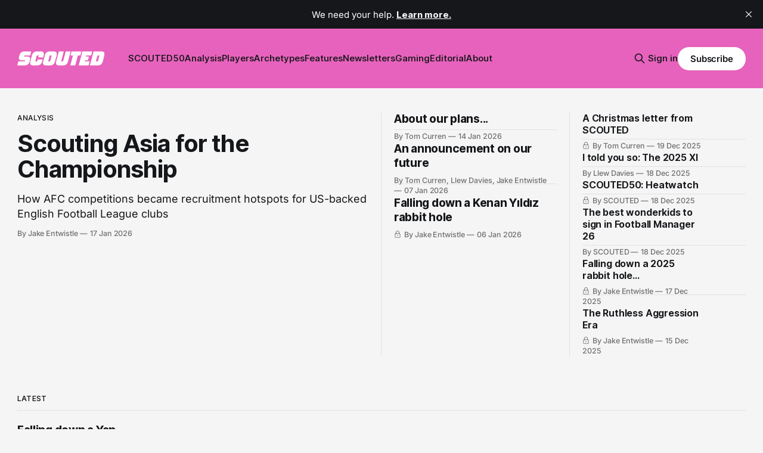

--- FILE ---
content_type: text/html; charset=utf-8
request_url: https://scoutedftbl.com/
body_size: 10280
content:
<!DOCTYPE html>
<html lang="en">
<head>

    <title>SCOUTED - the future of football, discovered</title>
    <meta charset="utf-8">
    <meta name="viewport" content="width=device-width, initial-scale=1.0">
    
    <link rel="preload" as="style" href="https://scoutedftbl.com/assets/built/screen.css?v=4644b2da36">
    <link rel="preload" as="script" href="https://scoutedftbl.com/assets/built/source.js?v=4644b2da36">
    
    <link rel="preload" as="font" type="font/woff2" href="https://scoutedftbl.com/assets/fonts/inter-roman.woff2?v=4644b2da36" crossorigin="anonymous">
<style>
    @font-face {
        font-family: "Inter";
        font-style: normal;
        font-weight: 100 900;
        font-display: optional;
        src: url(https://scoutedftbl.com/assets/fonts/inter-roman.woff2?v=4644b2da36) format("woff2");
        unicode-range: U+0000-00FF, U+0131, U+0152-0153, U+02BB-02BC, U+02C6, U+02DA, U+02DC, U+0304, U+0308, U+0329, U+2000-206F, U+2074, U+20AC, U+2122, U+2191, U+2193, U+2212, U+2215, U+FEFF, U+FFFD;
    }
</style>

    <link rel="stylesheet" type="text/css" href="https://scoutedftbl.com/assets/built/screen.css?v=4644b2da36">

    <style>
        :root {
            --background-color: #f5f5f5
        }
    </style>

    <script>
        /* The script for calculating the color contrast has been taken from
        https://gomakethings.com/dynamically-changing-the-text-color-based-on-background-color-contrast-with-vanilla-js/ */
        var accentColor = getComputedStyle(document.documentElement).getPropertyValue('--background-color');
        accentColor = accentColor.trim().slice(1);

        if (accentColor.length === 3) {
            accentColor = accentColor[0] + accentColor[0] + accentColor[1] + accentColor[1] + accentColor[2] + accentColor[2];
        }

        var r = parseInt(accentColor.substr(0, 2), 16);
        var g = parseInt(accentColor.substr(2, 2), 16);
        var b = parseInt(accentColor.substr(4, 2), 16);
        var yiq = ((r * 299) + (g * 587) + (b * 114)) / 1000;
        var textColor = (yiq >= 128) ? 'dark' : 'light';

        document.documentElement.className = `has-${textColor}-text`;
    </script>
    <link
      rel="stylesheet"
      href="https://cdn.jsdelivr.net/npm/instantsearch.css@8/themes/satellite-min.css"
    />
    <link rel="stylesheet" href="https://scoutedftbl.com/assets/search/index.css?v=4644b2da36">
    <style>
      #searchModal {
        border: none;
        position: relative;
        height: 90%;
        width: min(100vw, 800px);
        max-width: min(100vw, 800px);
        margin: auto;
        box-shadow: 0 0 10px rgba(0, 0, 0, 0.5);
        border-radius: 5px;
        box-sizing: border-box;
      }

      #searchModal::backdrop {
        background-color: rgba(0, 0, 0, 0.1);
        backdrop-filter: blur(5px);
      }
      .ais-Highlight-highlighted {
        background-color: unset;
        color: var(--ghost-accent-color);
      }

    </style>
    <meta name="description" content="An online magazine about wonderkids, scouting and recruitment. Get the expert lowdown on the best young players in world football.">
    <link rel="icon" href="https://scoutedftbl.com/content/images/size/w256h256/2025/06/logo-pink-min.png" type="image/png">
    <link rel="canonical" href="https://scoutedftbl.com/">
    <meta name="referrer" content="no-referrer-when-downgrade">
    <link rel="next" href="https://scoutedftbl.com/page/2/">
    
    <meta property="og:site_name" content="SCOUTED">
    <meta property="og:type" content="website">
    <meta property="og:title" content="SCOUTED">
    <meta property="og:description" content="An online magazine about wonderkids, scouting and recruitment. Get the expert lowdown on the best young players in world football.">
    <meta property="og:url" content="https://scoutedftbl.com/">
    <meta property="og:image" content="https://scoutedftbl.com/content/images/size/w1200/2025/06/header-summer-scouted.png">
    <meta property="article:publisher" content="https://www.facebook.com/scoutedftbl">
    <meta name="twitter:card" content="summary_large_image">
    <meta name="twitter:title" content="SCOUTED">
    <meta name="twitter:description" content="An online magazine about wonderkids, scouting and recruitment. Get the expert lowdown on the best young players in world football.">
    <meta name="twitter:url" content="https://scoutedftbl.com/">
    <meta name="twitter:image" content="https://scoutedftbl.com/content/images/size/w1200/2025/06/header-summer-scouted.png">
    <meta name="twitter:site" content="@scoutedftbl">
    <meta property="og:image:width" content="1200">
    <meta property="og:image:height" content="400">
    
    <script type="application/ld+json">
{
    "@context": "https://schema.org",
    "@type": "WebSite",
    "publisher": {
        "@type": "Organization",
        "name": "SCOUTED",
        "url": "https://scoutedftbl.com/",
        "logo": {
            "@type": "ImageObject",
            "url": "https://scoutedftbl.com/content/images/2025/06/scouted-white-alt.png"
        }
    },
    "url": "https://scoutedftbl.com/",
    "name": "SCOUTED",
    "image": {
        "@type": "ImageObject",
        "url": "https://scoutedftbl.com/content/images/size/w1200/2025/06/header-summer-scouted.png",
        "width": 1200,
        "height": 400
    },
    "mainEntityOfPage": "https://scoutedftbl.com/",
    "description": "An online magazine about wonderkids, scouting and recruitment. Get the expert lowdown on the best young players in world football."
}
    </script>

    <meta name="generator" content="Ghost 6.14">
    <link rel="alternate" type="application/rss+xml" title="SCOUTED" href="https://scoutedftbl.com/rss/">
    <script defer src="https://cdn.jsdelivr.net/ghost/portal@~2.57/umd/portal.min.js" data-i18n="true" data-ghost="https://scoutedftbl.com/" data-key="2729214683a73c75d6e796c463" data-api="https://scoutedftbl.ghost.io/ghost/api/content/" data-locale="en" crossorigin="anonymous"></script><style id="gh-members-styles">.gh-post-upgrade-cta-content,
.gh-post-upgrade-cta {
    display: flex;
    flex-direction: column;
    align-items: center;
    font-family: -apple-system, BlinkMacSystemFont, 'Segoe UI', Roboto, Oxygen, Ubuntu, Cantarell, 'Open Sans', 'Helvetica Neue', sans-serif;
    text-align: center;
    width: 100%;
    color: #ffffff;
    font-size: 16px;
}

.gh-post-upgrade-cta-content {
    border-radius: 8px;
    padding: 40px 4vw;
}

.gh-post-upgrade-cta h2 {
    color: #ffffff;
    font-size: 28px;
    letter-spacing: -0.2px;
    margin: 0;
    padding: 0;
}

.gh-post-upgrade-cta p {
    margin: 20px 0 0;
    padding: 0;
}

.gh-post-upgrade-cta small {
    font-size: 16px;
    letter-spacing: -0.2px;
}

.gh-post-upgrade-cta a {
    color: #ffffff;
    cursor: pointer;
    font-weight: 500;
    box-shadow: none;
    text-decoration: underline;
}

.gh-post-upgrade-cta a:hover {
    color: #ffffff;
    opacity: 0.8;
    box-shadow: none;
    text-decoration: underline;
}

.gh-post-upgrade-cta a.gh-btn {
    display: block;
    background: #ffffff;
    text-decoration: none;
    margin: 28px 0 0;
    padding: 8px 18px;
    border-radius: 4px;
    font-size: 16px;
    font-weight: 600;
}

.gh-post-upgrade-cta a.gh-btn:hover {
    opacity: 0.92;
}</style><script async src="https://js.stripe.com/v3/"></script>
    <script defer src="https://cdn.jsdelivr.net/ghost/sodo-search@~1.8/umd/sodo-search.min.js" data-key="2729214683a73c75d6e796c463" data-styles="https://cdn.jsdelivr.net/ghost/sodo-search@~1.8/umd/main.css" data-sodo-search="https://scoutedftbl.ghost.io/" data-locale="en" crossorigin="anonymous"></script>
    <script defer src="https://cdn.jsdelivr.net/ghost/announcement-bar@~1.1/umd/announcement-bar.min.js" data-announcement-bar="https://scoutedftbl.com/" data-api-url="https://scoutedftbl.com/members/api/announcement/" crossorigin="anonymous"></script>
    <link href="https://scoutedftbl.com/webmentions/receive/" rel="webmention">
    <script defer src="/public/cards.min.js?v=4644b2da36"></script>
    <link rel="stylesheet" type="text/css" href="/public/cards.min.css?v=4644b2da36">
    <script defer src="/public/comment-counts.min.js?v=4644b2da36" data-ghost-comments-counts-api="https://scoutedftbl.com/members/api/comments/counts/"></script>
    <script defer src="/public/member-attribution.min.js?v=4644b2da36"></script>
    <script defer src="/public/ghost-stats.min.js?v=4644b2da36" data-stringify-payload="false" data-datasource="analytics_events" data-storage="localStorage" data-host="https://scoutedftbl.com/.ghost/analytics/api/v1/page_hit"  tb_site_uuid="aa75270b-5e84-409e-9e0b-e3e00596e777" tb_post_uuid="undefined" tb_post_type="null" tb_member_uuid="undefined" tb_member_status="undefined"></script><style>:root {--ghost-accent-color: #e762bc;}</style>
    <!-- Meta Pixel Code -->
<script>
!function(f,b,e,v,n,t,s)
{if(f.fbq)return;n=f.fbq=function(){n.callMethod?
n.callMethod.apply(n,arguments):n.queue.push(arguments)};
if(!f._fbq)f._fbq=n;n.push=n;n.loaded=!0;n.version='2.0';
n.queue=[];t=b.createElement(e);t.async=!0;
t.src=v;s=b.getElementsByTagName(e)[0];
s.parentNode.insertBefore(t,s)}(window, document,'script',
'https://connect.facebook.net/en_US/fbevents.js');
fbq('init', '1221379453104849');
fbq('track', 'PageView');
</script>
<noscript><img height="1" width="1" style="display:none"
src="https://www.facebook.com/tr?id=1221379453104849&ev=PageView&noscript=1"
/></noscript>
<!-- End Meta Pixel Code -->
<!-- Google tag (gtag.js) -->
<script async src="https://www.googletagmanager.com/gtag/js?id=G-8ZSXC227VH"></script>
<script>
  window.dataLayer = window.dataLayer || [];
  function gtag(){dataLayer.push(arguments);}
  gtag('js', new Date());

  gtag('config', 'G-8ZSXC227VH');
</script>
    <link rel="preconnect" href="https://fonts.bunny.net"><link rel="stylesheet" href="https://fonts.bunny.net/css?family=inter:400,500,600"><style>:root {--gh-font-heading: Inter;--gh-font-body: Inter;}</style>

</head>
<body class="home-template gh-font-heading-inter gh-font-body-inter has-sans-title has-sans-body">

<div class="gh-viewport">
    
    <header id="gh-navigation" class="gh-navigation is-left-logo has-accent-color gh-outer">
    <div class="gh-navigation-inner gh-inner">

        <div class="gh-navigation-brand">
            <a class="gh-navigation-logo is-title" href="https://scoutedftbl.com">
                    <img src="https://scoutedftbl.com/content/images/2025/06/scouted-white-alt.png" alt="SCOUTED">
            </a>
            <button class="gh-search gh-icon-button" aria-label="Search this site" data-algolia-search>
    <svg xmlns="http://www.w3.org/2000/svg" fill="none" viewBox="0 0 24 24" stroke="currentColor" stroke-width="2" width="20" height="20"><path stroke-linecap="round" stroke-linejoin="round" d="M21 21l-6-6m2-5a7 7 0 11-14 0 7 7 0 0114 0z"></path></svg></button>            <button class="gh-burger gh-icon-button" aria-label="Menu">
                <svg xmlns="http://www.w3.org/2000/svg" width="24" height="24" fill="currentColor" viewBox="0 0 256 256"><path d="M224,128a8,8,0,0,1-8,8H40a8,8,0,0,1,0-16H216A8,8,0,0,1,224,128ZM40,72H216a8,8,0,0,0,0-16H40a8,8,0,0,0,0,16ZM216,184H40a8,8,0,0,0,0,16H216a8,8,0,0,0,0-16Z"></path></svg>                <svg xmlns="http://www.w3.org/2000/svg" width="24" height="24" fill="currentColor" viewBox="0 0 256 256"><path d="M205.66,194.34a8,8,0,0,1-11.32,11.32L128,139.31,61.66,205.66a8,8,0,0,1-11.32-11.32L116.69,128,50.34,61.66A8,8,0,0,1,61.66,50.34L128,116.69l66.34-66.35a8,8,0,0,1,11.32,11.32L139.31,128Z"></path></svg>            </button>
        </div>

        <nav class="gh-navigation-menu">
            <ul class="nav">
    <li class="nav-scouted50"><a href="https://scoutedftbl.com/tag/scouted50/">SCOUTED50</a></li>
    <li class="nav-analysis"><a href="https://scoutedftbl.com/tag/analysis/">Analysis</a></li>
    <li class="nav-players"><a href="https://scoutedftbl.com/tag/players/">Players</a></li>
    <li class="nav-archetypes"><a href="https://scoutedftbl.com/tag/archetypes/">Archetypes</a></li>
    <li class="nav-features"><a href="https://scoutedftbl.com/tag/features/">Features</a></li>
    <li class="nav-newsletters"><a href="https://scoutedftbl.com/tag/newsletters/">Newsletters</a></li>
    <li class="nav-gaming"><a href="https://scoutedftbl.com/tag/gaming/">Gaming</a></li>
    <li class="nav-editorial"><a href="https://scoutedftbl.com/tag/editorial/">Editorial</a></li>
    <li class="nav-about"><a href="https://scoutedftbl.com/about/">About</a></li>
</ul>

        </nav>

        <div class="gh-navigation-actions">
                <button class="gh-search gh-icon-button" aria-label="Search this site" data-algolia-search>
    <svg xmlns="http://www.w3.org/2000/svg" fill="none" viewBox="0 0 24 24" stroke="currentColor" stroke-width="2" width="20" height="20"><path stroke-linecap="round" stroke-linejoin="round" d="M21 21l-6-6m2-5a7 7 0 11-14 0 7 7 0 0114 0z"></path></svg></button>                <div class="gh-navigation-members">
                            <a href="#/portal/signin" data-portal="signin">Sign in</a>
                                <a class="gh-button" href="#/portal/signup" data-portal="signup">Subscribe</a>
                </div>
        </div>

    </div>
</header>

    

        <section class="gh-header is-highlight has-image gh-outer">


    <div class="gh-header-inner gh-inner">

            <div class="gh-header-left">
                    <article class="gh-card post tag-analysis tag-skillcorner">
    <a class="gh-card-link" href="/scouting-asia-for-the-championship/">
            <figure class="gh-card-image">
                <img
                    srcset="/content/images/size/w160/format/webp/2026/01/efl-asian-talent-trend-landscape--1-.png 160w,
                            /content/images/size/w320/format/webp/2026/01/efl-asian-talent-trend-landscape--1-.png 320w,
                            /content/images/size/w600/format/webp/2026/01/efl-asian-talent-trend-landscape--1-.png 600w,
                            /content/images/size/w960/format/webp/2026/01/efl-asian-talent-trend-landscape--1-.png 960w,
                            /content/images/size/w1200/format/webp/2026/01/efl-asian-talent-trend-landscape--1-.png 1200w,
                            /content/images/size/w2000/format/webp/2026/01/efl-asian-talent-trend-landscape--1-.png 2000w"
                    sizes="(max-width: 767px) calc(100vw - max(8vmin, 40px)), 640px"
                    src="/content/images/size/w600/2026/01/efl-asian-talent-trend-landscape--1-.png"
                    alt="Scouting Asia for the Championship"
                    
                >
            </figure>
        <div class="gh-card-wrapper">
                <p class="gh-card-tag">Analysis</p>
            <h3 class="gh-card-title is-title">Scouting Asia for the Championship</h3>
                <p class="gh-card-excerpt is-body">How AFC competitions became recruitment hotspots for US-backed English Football League clubs</p>
            <footer class="gh-card-meta">
<!--
             -->
                    <span class="gh-card-author">By Jake Entwistle</span>
                    <time class="gh-card-date" datetime="2026-01-17">17 Jan 2026</time>
                <!--
         --></footer>
        </div>
    </a>
</article>
            </div>
            <div class="gh-header-middle">
                    <article class="gh-card post tag-editorial">
    <a class="gh-card-link" href="/about-our-plans/">
            <figure class="gh-card-image">
                <img
                    srcset="/content/images/size/w160/format/webp/2026/01/koln-said-el-mala-hoffenheim.jpg 160w,
                            /content/images/size/w320/format/webp/2026/01/koln-said-el-mala-hoffenheim.jpg 320w,
                            /content/images/size/w600/format/webp/2026/01/koln-said-el-mala-hoffenheim.jpg 600w,
                            /content/images/size/w960/format/webp/2026/01/koln-said-el-mala-hoffenheim.jpg 960w,
                            /content/images/size/w1200/format/webp/2026/01/koln-said-el-mala-hoffenheim.jpg 1200w,
                            /content/images/size/w2000/format/webp/2026/01/koln-said-el-mala-hoffenheim.jpg 2000w"
                    sizes="320px"
                    src="/content/images/size/w600/2026/01/koln-said-el-mala-hoffenheim.jpg"
                    alt="About our plans..."
                    
                >
            </figure>
        <div class="gh-card-wrapper">
                <p class="gh-card-tag">Editorial</p>
            <h3 class="gh-card-title is-title">About our plans...</h3>
                <p class="gh-card-excerpt is-body">An editor&#x27;s letter on Volumes. </p>
            <footer class="gh-card-meta">
<!--
             -->
                    <span class="gh-card-author">By Tom Curren</span>
                    <time class="gh-card-date" datetime="2026-01-14">14 Jan 2026</time>
                <!--
         --></footer>
        </div>
    </a>
</article>
                    <article class="gh-card post tag-editorial">
    <a class="gh-card-link" href="/an-announcement-on-our-future/">
            <figure class="gh-card-image">
                <img
                    srcset="/content/images/size/w160/format/webp/2026/01/scouted-2026-future--1-.png 160w,
                            /content/images/size/w320/format/webp/2026/01/scouted-2026-future--1-.png 320w,
                            /content/images/size/w600/format/webp/2026/01/scouted-2026-future--1-.png 600w,
                            /content/images/size/w960/format/webp/2026/01/scouted-2026-future--1-.png 960w,
                            /content/images/size/w1200/format/webp/2026/01/scouted-2026-future--1-.png 1200w,
                            /content/images/size/w2000/format/webp/2026/01/scouted-2026-future--1-.png 2000w"
                    sizes="320px"
                    src="/content/images/size/w600/2026/01/scouted-2026-future--1-.png"
                    alt="An announcement on our future"
                    
                >
            </figure>
        <div class="gh-card-wrapper">
                <p class="gh-card-tag">Editorial</p>
            <h3 class="gh-card-title is-title">An announcement on our future</h3>
                <p class="gh-card-excerpt is-body">SCOUTED is changing in 2026</p>
            <footer class="gh-card-meta">
<!--
             -->
                    <span class="gh-card-author">By Tom Curren, Llew Davies, Jake Entwistle</span>
                    <time class="gh-card-date" datetime="2026-01-07">07 Jan 2026</time>
                <!--
         --></footer>
        </div>
    </a>
</article>
                    <article class="gh-card post tag-rabbit-hole tag-newsletters">
    <a class="gh-card-link" href="/falling-down-a-kenan-yildiz-rabbit-hole/">
            <figure class="gh-card-image">
                <img
                    srcset="/content/images/size/w160/format/webp/2026/01/rabbit_hole_kenan-1.png 160w,
                            /content/images/size/w320/format/webp/2026/01/rabbit_hole_kenan-1.png 320w,
                            /content/images/size/w600/format/webp/2026/01/rabbit_hole_kenan-1.png 600w,
                            /content/images/size/w960/format/webp/2026/01/rabbit_hole_kenan-1.png 960w,
                            /content/images/size/w1200/format/webp/2026/01/rabbit_hole_kenan-1.png 1200w,
                            /content/images/size/w2000/format/webp/2026/01/rabbit_hole_kenan-1.png 2000w"
                    sizes="320px"
                    src="/content/images/size/w600/2026/01/rabbit_hole_kenan-1.png"
                    alt="Falling down a Kenan Yıldız rabbit hole"
                    
                >
            </figure>
        <div class="gh-card-wrapper">
                <p class="gh-card-tag">The Rabbit Hole</p>
            <h3 class="gh-card-title is-title">Falling down a Kenan Yıldız rabbit hole</h3>
                <p class="gh-card-excerpt is-body">...and finding another lights-out Ligue 1 centre-back prospect</p>
            <footer class="gh-card-meta">
                        <svg xmlns="http://www.w3.org/2000/svg" viewBox="0 0 20 20" height="20" width="20" id="Lock-1--Streamline-Ultimate"><defs></defs><title>lock-1</title><path d="M4.375 8.125h11.25s1.25 0 1.25 1.25v8.75s0 1.25 -1.25 1.25H4.375s-1.25 0 -1.25 -1.25v-8.75s0 -1.25 1.25 -1.25" fill="none" stroke="currentcolor" stroke-linecap="round" stroke-linejoin="round" stroke-width="1.5"></path><path d="M5.625 8.125V5a4.375 4.375 0 0 1 8.75 0v3.125" fill="none" stroke="currentcolor" stroke-linecap="round" stroke-linejoin="round" stroke-width="1.5"></path><path d="m10 12.5 0 2.5" fill="none" stroke="currentcolor" stroke-linecap="round" stroke-linejoin="round" stroke-width="1.5"></path></svg>                <!--
             -->
                    <span class="gh-card-author">By Jake Entwistle</span>
                    <time class="gh-card-date" datetime="2026-01-06">06 Jan 2026</time>
                <!--
         --></footer>
        </div>
    </a>
</article>
            </div>
            <div class="gh-header-right">
                    <div class="gh-featured-feed">
                            <article class="gh-card post">
    <a class="gh-card-link" href="/a-christmas-letter-from-scouted/">
            <figure class="gh-card-image">
                <img
                    srcset="/content/images/size/w160/format/webp/2025/12/scouted-winter-arc-2.png 160w,
                            /content/images/size/w320/format/webp/2025/12/scouted-winter-arc-2.png 320w,
                            /content/images/size/w600/format/webp/2025/12/scouted-winter-arc-2.png 600w,
                            /content/images/size/w960/format/webp/2025/12/scouted-winter-arc-2.png 960w,
                            /content/images/size/w1200/format/webp/2025/12/scouted-winter-arc-2.png 1200w,
                            /content/images/size/w2000/format/webp/2025/12/scouted-winter-arc-2.png 2000w"
                    sizes="80px"
                    src="/content/images/size/w600/2025/12/scouted-winter-arc-2.png"
                    alt="A Christmas letter from SCOUTED"
                    
                >
            </figure>
        <div class="gh-card-wrapper">
            <h3 class="gh-card-title is-title">A Christmas letter from SCOUTED</h3>
                <p class="gh-card-excerpt is-body">Our year in review. </p>
            <footer class="gh-card-meta">
                        <svg xmlns="http://www.w3.org/2000/svg" viewBox="0 0 20 20" height="20" width="20" id="Lock-1--Streamline-Ultimate"><defs></defs><title>lock-1</title><path d="M4.375 8.125h11.25s1.25 0 1.25 1.25v8.75s0 1.25 -1.25 1.25H4.375s-1.25 0 -1.25 -1.25v-8.75s0 -1.25 1.25 -1.25" fill="none" stroke="currentcolor" stroke-linecap="round" stroke-linejoin="round" stroke-width="1.5"></path><path d="M5.625 8.125V5a4.375 4.375 0 0 1 8.75 0v3.125" fill="none" stroke="currentcolor" stroke-linecap="round" stroke-linejoin="round" stroke-width="1.5"></path><path d="m10 12.5 0 2.5" fill="none" stroke="currentcolor" stroke-linecap="round" stroke-linejoin="round" stroke-width="1.5"></path></svg>                <!--
             -->
                    <span class="gh-card-author">By Tom Curren</span>
                    <time class="gh-card-date" datetime="2025-12-19">19 Dec 2025</time>
                <!--
         --></footer>
        </div>
    </a>
</article>
                            <article class="gh-card post tag-scout-notes">
    <a class="gh-card-link" href="/i-told-you-so-the-2025-xi/">
            <figure class="gh-card-image">
                <img
                    srcset="/content/images/size/w160/format/webp/2026/01/breakout5-toty-landscape.png 160w,
                            /content/images/size/w320/format/webp/2026/01/breakout5-toty-landscape.png 320w,
                            /content/images/size/w600/format/webp/2026/01/breakout5-toty-landscape.png 600w,
                            /content/images/size/w960/format/webp/2026/01/breakout5-toty-landscape.png 960w,
                            /content/images/size/w1200/format/webp/2026/01/breakout5-toty-landscape.png 1200w,
                            /content/images/size/w2000/format/webp/2026/01/breakout5-toty-landscape.png 2000w"
                    sizes="80px"
                    src="/content/images/size/w600/2026/01/breakout5-toty-landscape.png"
                    alt="I told you so: The 2025 XI"
                    
                >
            </figure>
        <div class="gh-card-wrapper">
                <p class="gh-card-tag">SCOUT NOTES</p>
            <h3 class="gh-card-title is-title">I told you so: The 2025 XI</h3>
                <p class="gh-card-excerpt is-body">Llew returns to boast</p>
            <footer class="gh-card-meta">
<!--
             -->
                    <span class="gh-card-author">By Llew Davies</span>
                    <time class="gh-card-date" datetime="2025-12-18">18 Dec 2025</time>
                <!--
         --></footer>
        </div>
    </a>
</article>
                            <article class="gh-card post tag-scouted50">
    <a class="gh-card-link" href="/scouted50-2025-2026-heatwatch/">
            <figure class="gh-card-image">
                <img
                    srcset="/content/images/size/w160/format/webp/2025/11/heatwatch_cover.png 160w,
                            /content/images/size/w320/format/webp/2025/11/heatwatch_cover.png 320w,
                            /content/images/size/w600/format/webp/2025/11/heatwatch_cover.png 600w,
                            /content/images/size/w960/format/webp/2025/11/heatwatch_cover.png 960w,
                            /content/images/size/w1200/format/webp/2025/11/heatwatch_cover.png 1200w,
                            /content/images/size/w2000/format/webp/2025/11/heatwatch_cover.png 2000w"
                    sizes="80px"
                    src="/content/images/size/w600/2025/11/heatwatch_cover.png"
                    alt="SCOUTED50: Heatwatch"
                    
                >
            </figure>
        <div class="gh-card-wrapper">
                <p class="gh-card-tag">SCOUTED50</p>
            <h3 class="gh-card-title is-title">SCOUTED50: Heatwatch</h3>
                <p class="gh-card-excerpt is-body">Keeping tabs on the golden boys throughout the 2025/26 season.</p>
            <footer class="gh-card-meta">
                        <svg xmlns="http://www.w3.org/2000/svg" viewBox="0 0 20 20" height="20" width="20" id="Lock-1--Streamline-Ultimate"><defs></defs><title>lock-1</title><path d="M4.375 8.125h11.25s1.25 0 1.25 1.25v8.75s0 1.25 -1.25 1.25H4.375s-1.25 0 -1.25 -1.25v-8.75s0 -1.25 1.25 -1.25" fill="none" stroke="currentcolor" stroke-linecap="round" stroke-linejoin="round" stroke-width="1.5"></path><path d="M5.625 8.125V5a4.375 4.375 0 0 1 8.75 0v3.125" fill="none" stroke="currentcolor" stroke-linecap="round" stroke-linejoin="round" stroke-width="1.5"></path><path d="m10 12.5 0 2.5" fill="none" stroke="currentcolor" stroke-linecap="round" stroke-linejoin="round" stroke-width="1.5"></path></svg>                <!--
             -->
                    <span class="gh-card-author">By SCOUTED</span>
                    <time class="gh-card-date" datetime="2025-12-18">18 Dec 2025</time>
                <!--
         --></footer>
        </div>
    </a>
</article>
                            <article class="gh-card post tag-gaming tag-fm26">
    <a class="gh-card-link" href="/football-manager-26-best-wonderkids/">
            <figure class="gh-card-image">
                <img
                    srcset="/content/images/size/w160/format/webp/2025/12/fm26-best-wonderkids-scouted.png 160w,
                            /content/images/size/w320/format/webp/2025/12/fm26-best-wonderkids-scouted.png 320w,
                            /content/images/size/w600/format/webp/2025/12/fm26-best-wonderkids-scouted.png 600w,
                            /content/images/size/w960/format/webp/2025/12/fm26-best-wonderkids-scouted.png 960w,
                            /content/images/size/w1200/format/webp/2025/12/fm26-best-wonderkids-scouted.png 1200w,
                            /content/images/size/w2000/format/webp/2025/12/fm26-best-wonderkids-scouted.png 2000w"
                    sizes="80px"
                    src="/content/images/size/w600/2025/12/fm26-best-wonderkids-scouted.png"
                    alt="Best wonderkids to sign in Football Manager 26, including Kenan Yildiz"
                    
                >
            </figure>
        <div class="gh-card-wrapper">
                <p class="gh-card-tag">Gaming</p>
            <h3 class="gh-card-title is-title">The best wonderkids to sign in Football Manager 26</h3>
                <p class="gh-card-excerpt is-body">At SCOUTED, we’ve compiled a list of players that can be defined as some of the best wonderkids in FM26</p>
            <footer class="gh-card-meta">
<!--
             -->
                    <span class="gh-card-author">By SCOUTED</span>
                    <time class="gh-card-date" datetime="2025-12-18">18 Dec 2025</time>
                <!--
         --></footer>
        </div>
    </a>
</article>
                            <article class="gh-card post tag-rabbit-hole tag-newsletters">
    <a class="gh-card-link" href="/falling-down-a-2025-team-of-the-year-rabbit-hole/">
            <figure class="gh-card-image">
                <img
                    srcset="/content/images/size/w160/format/webp/2025/12/rabbit_hole_cover.png 160w,
                            /content/images/size/w320/format/webp/2025/12/rabbit_hole_cover.png 320w,
                            /content/images/size/w600/format/webp/2025/12/rabbit_hole_cover.png 600w,
                            /content/images/size/w960/format/webp/2025/12/rabbit_hole_cover.png 960w,
                            /content/images/size/w1200/format/webp/2025/12/rabbit_hole_cover.png 1200w,
                            /content/images/size/w2000/format/webp/2025/12/rabbit_hole_cover.png 2000w"
                    sizes="80px"
                    src="/content/images/size/w600/2025/12/rabbit_hole_cover.png"
                    alt="Falling down a 2025 rabbit hole..."
                    
                >
            </figure>
        <div class="gh-card-wrapper">
                <p class="gh-card-tag">The Rabbit Hole</p>
            <h3 class="gh-card-title is-title">Falling down a 2025 rabbit hole...</h3>
                <p class="gh-card-excerpt is-body">...and reliving the best U-23 displays of the year.</p>
            <footer class="gh-card-meta">
                        <svg xmlns="http://www.w3.org/2000/svg" viewBox="0 0 20 20" height="20" width="20" id="Lock-1--Streamline-Ultimate"><defs></defs><title>lock-1</title><path d="M4.375 8.125h11.25s1.25 0 1.25 1.25v8.75s0 1.25 -1.25 1.25H4.375s-1.25 0 -1.25 -1.25v-8.75s0 -1.25 1.25 -1.25" fill="none" stroke="currentcolor" stroke-linecap="round" stroke-linejoin="round" stroke-width="1.5"></path><path d="M5.625 8.125V5a4.375 4.375 0 0 1 8.75 0v3.125" fill="none" stroke="currentcolor" stroke-linecap="round" stroke-linejoin="round" stroke-width="1.5"></path><path d="m10 12.5 0 2.5" fill="none" stroke="currentcolor" stroke-linecap="round" stroke-linejoin="round" stroke-width="1.5"></path></svg>                <!--
             -->
                    <span class="gh-card-author">By Jake Entwistle</span>
                    <time class="gh-card-date" datetime="2025-12-17">17 Dec 2025</time>
                <!--
         --></footer>
        </div>
    </a>
</article>
                            <article class="gh-card post tag-monday-night-scouted tag-newsletters">
    <a class="gh-card-link" href="/ruthless-aggression-era-football/">
            <figure class="gh-card-image">
                <img
                    srcset="/content/images/size/w160/format/webp/2025/12/Aggression_Cover-2.png 160w,
                            /content/images/size/w320/format/webp/2025/12/Aggression_Cover-2.png 320w,
                            /content/images/size/w600/format/webp/2025/12/Aggression_Cover-2.png 600w,
                            /content/images/size/w960/format/webp/2025/12/Aggression_Cover-2.png 960w,
                            /content/images/size/w1200/format/webp/2025/12/Aggression_Cover-2.png 1200w,
                            /content/images/size/w2000/format/webp/2025/12/Aggression_Cover-2.png 2000w"
                    sizes="80px"
                    src="/content/images/size/w600/2025/12/Aggression_Cover-2.png"
                    alt="The Ruthless Aggression Era"
                    
                >
            </figure>
        <div class="gh-card-wrapper">
                <p class="gh-card-tag">Monday Night SCOUTED</p>
            <h3 class="gh-card-title is-title">The Ruthless Aggression Era</h3>
                <p class="gh-card-excerpt is-body">Monday Night SCOUTED asks if we can ever measure the meta&#x27;s most important intangible</p>
            <footer class="gh-card-meta">
                        <svg xmlns="http://www.w3.org/2000/svg" viewBox="0 0 20 20" height="20" width="20" id="Lock-1--Streamline-Ultimate"><defs></defs><title>lock-1</title><path d="M4.375 8.125h11.25s1.25 0 1.25 1.25v8.75s0 1.25 -1.25 1.25H4.375s-1.25 0 -1.25 -1.25v-8.75s0 -1.25 1.25 -1.25" fill="none" stroke="currentcolor" stroke-linecap="round" stroke-linejoin="round" stroke-width="1.5"></path><path d="M5.625 8.125V5a4.375 4.375 0 0 1 8.75 0v3.125" fill="none" stroke="currentcolor" stroke-linecap="round" stroke-linejoin="round" stroke-width="1.5"></path><path d="m10 12.5 0 2.5" fill="none" stroke="currentcolor" stroke-linecap="round" stroke-linejoin="round" stroke-width="1.5"></path></svg>                <!--
             -->
                    <span class="gh-card-author">By Jake Entwistle</span>
                    <time class="gh-card-date" datetime="2025-12-15">15 Dec 2025</time>
                <!--
         --></footer>
        </div>
    </a>
</article>
                    </div>
            </div>




    </div>

</section>


            <section class="gh-cta gh-outer">
                <div class="gh-cta-inner gh-inner">
                    <div class="gh-cta-content">
                        <h2 class="gh-cta-title is-title">
                            SCOUTED
                        </h2>
                        <p class="gh-cta-description is-body">
                            The future of football, discovered. 
                        </p>
                    </div>
                    <form class="gh-form" data-members-form>
    <input class="gh-form-input" id="cta-email" name="email" type="email" placeholder="jamie@example.com" required data-members-email>
    <button class="gh-button" type="submit" aria-label="Subscribe">
        <span><span>Subscribe</span> <svg xmlns="http://www.w3.org/2000/svg" width="32" height="32" fill="currentColor" viewBox="0 0 256 256"><path d="M224.49,136.49l-72,72a12,12,0,0,1-17-17L187,140H40a12,12,0,0,1,0-24H187L135.51,64.48a12,12,0,0,1,17-17l72,72A12,12,0,0,1,224.49,136.49Z"></path></svg></span>
        <svg xmlns="http://www.w3.org/2000/svg" height="24" width="24" viewBox="0 0 24 24">
    <g stroke-linecap="round" stroke-width="2" fill="currentColor" stroke="none" stroke-linejoin="round" class="nc-icon-wrapper">
        <g class="nc-loop-dots-4-24-icon-o">
            <circle cx="4" cy="12" r="3"></circle>
            <circle cx="12" cy="12" r="3"></circle>
            <circle cx="20" cy="12" r="3"></circle>
        </g>
        <style data-cap="butt">
            .nc-loop-dots-4-24-icon-o{--animation-duration:0.8s}
            .nc-loop-dots-4-24-icon-o *{opacity:.4;transform:scale(.75);animation:nc-loop-dots-4-anim var(--animation-duration) infinite}
            .nc-loop-dots-4-24-icon-o :nth-child(1){transform-origin:4px 12px;animation-delay:-.3s;animation-delay:calc(var(--animation-duration)/-2.666)}
            .nc-loop-dots-4-24-icon-o :nth-child(2){transform-origin:12px 12px;animation-delay:-.15s;animation-delay:calc(var(--animation-duration)/-5.333)}
            .nc-loop-dots-4-24-icon-o :nth-child(3){transform-origin:20px 12px}
            @keyframes nc-loop-dots-4-anim{0%,100%{opacity:.4;transform:scale(.75)}50%{opacity:1;transform:scale(1)}}
        </style>
    </g>
</svg>        <svg class="checkmark" xmlns="http://www.w3.org/2000/svg" viewBox="0 0 52 52">
    <path class="checkmark__check" fill="none" d="M14.1 27.2l7.1 7.2 16.7-16.8"/>
    <style>
        .checkmark {
            width: 40px;
            height: 40px;
            display: block;
            stroke-width: 2.5;
            stroke: currentColor;
            stroke-miterlimit: 10;
        }

        .checkmark__check {
            transform-origin: 50% 50%;
            stroke-dasharray: 48;
            stroke-dashoffset: 48;
            animation: stroke .3s cubic-bezier(0.650, 0.000, 0.450, 1.000) forwards;
        }

        @keyframes stroke {
            100% { stroke-dashoffset: 0; }
        }
    </style>
</svg>    </button>
    <p data-members-error></p>
</form>                </div>
            </section>


<section class="gh-container is-grid gh-outer">
    <div class="gh-container-inner gh-inner">
        
            <h2 class="gh-container-title">
                Latest
            </h2>

        <main class="gh-main">
            <div class="gh-feed">

                                        <article class="gh-card post">
    <a class="gh-card-link" href="/falling-down-a-yan-diomande-rabbit-hole/">
            <figure class="gh-card-image">
                <img
                    srcset="/content/images/size/w160/format/webp/2025/12/rabbit_hole_diomande-1.png 160w,
                            /content/images/size/w320/format/webp/2025/12/rabbit_hole_diomande-1.png 320w,
                            /content/images/size/w600/format/webp/2025/12/rabbit_hole_diomande-1.png 600w,
                            /content/images/size/w960/format/webp/2025/12/rabbit_hole_diomande-1.png 960w,
                            /content/images/size/w1200/format/webp/2025/12/rabbit_hole_diomande-1.png 1200w,
                            /content/images/size/w2000/format/webp/2025/12/rabbit_hole_diomande-1.png 2000w"
                    sizes="320px"
                    src="/content/images/size/w600/2025/12/rabbit_hole_diomande-1.png"
                    alt="Falling down a Yan Diomandé rabbit hole"
                    loading="lazy"
                >
            </figure>
        <div class="gh-card-wrapper">
            <h3 class="gh-card-title is-title">Falling down a Yan Diomandé rabbit hole</h3>
                <p class="gh-card-excerpt is-body">...and adding the first 2-metre giant to our database</p>
            <footer class="gh-card-meta">
                        <svg xmlns="http://www.w3.org/2000/svg" viewBox="0 0 20 20" height="20" width="20" id="Lock-1--Streamline-Ultimate"><defs></defs><title>lock-1</title><path d="M4.375 8.125h11.25s1.25 0 1.25 1.25v8.75s0 1.25 -1.25 1.25H4.375s-1.25 0 -1.25 -1.25v-8.75s0 -1.25 1.25 -1.25" fill="none" stroke="currentcolor" stroke-linecap="round" stroke-linejoin="round" stroke-width="1.5"></path><path d="M5.625 8.125V5a4.375 4.375 0 0 1 8.75 0v3.125" fill="none" stroke="currentcolor" stroke-linecap="round" stroke-linejoin="round" stroke-width="1.5"></path><path d="m10 12.5 0 2.5" fill="none" stroke="currentcolor" stroke-linecap="round" stroke-linejoin="round" stroke-width="1.5"></path></svg>                <!--
             -->
                    <span class="gh-card-author">By Jake Entwistle</span>
                    <time class="gh-card-date" datetime="2025-12-09">09 Dec 2025</time>
                <!--
         --></footer>
        </div>
    </a>
</article>
                                        <article class="gh-card post">
    <a class="gh-card-link" href="/rayan-cherki-pep-guardiola-rabona-sunderland/">
            <figure class="gh-card-image">
                <img
                    srcset="/content/images/size/w160/format/webp/2025/12/Cherki_Rabona_Cover-1.png 160w,
                            /content/images/size/w320/format/webp/2025/12/Cherki_Rabona_Cover-1.png 320w,
                            /content/images/size/w600/format/webp/2025/12/Cherki_Rabona_Cover-1.png 600w,
                            /content/images/size/w960/format/webp/2025/12/Cherki_Rabona_Cover-1.png 960w,
                            /content/images/size/w1200/format/webp/2025/12/Cherki_Rabona_Cover-1.png 1200w,
                            /content/images/size/w2000/format/webp/2025/12/Cherki_Rabona_Cover-1.png 2000w"
                    sizes="320px"
                    src="/content/images/size/w600/2025/12/Cherki_Rabona_Cover-1.png"
                    alt="Rayan Cherki and the rabona paradox"
                    loading="lazy"
                >
            </figure>
        <div class="gh-card-wrapper">
            <h3 class="gh-card-title is-title">Rayan Cherki and the rabona paradox</h3>
                <p class="gh-card-excerpt is-body">Monday Night SCOUTED counters Pep&#x27;s post-match plea for simplicity.</p>
            <footer class="gh-card-meta">
                        <svg xmlns="http://www.w3.org/2000/svg" viewBox="0 0 20 20" height="20" width="20" id="Lock-1--Streamline-Ultimate"><defs></defs><title>lock-1</title><path d="M4.375 8.125h11.25s1.25 0 1.25 1.25v8.75s0 1.25 -1.25 1.25H4.375s-1.25 0 -1.25 -1.25v-8.75s0 -1.25 1.25 -1.25" fill="none" stroke="currentcolor" stroke-linecap="round" stroke-linejoin="round" stroke-width="1.5"></path><path d="M5.625 8.125V5a4.375 4.375 0 0 1 8.75 0v3.125" fill="none" stroke="currentcolor" stroke-linecap="round" stroke-linejoin="round" stroke-width="1.5"></path><path d="m10 12.5 0 2.5" fill="none" stroke="currentcolor" stroke-linecap="round" stroke-linejoin="round" stroke-width="1.5"></path></svg>                <!--
             -->
                    <span class="gh-card-author">By Jake Entwistle</span>
                    <time class="gh-card-date" datetime="2025-12-08">08 Dec 2025</time>
                <!--
         --></footer>
        </div>
    </a>
</article>
                                        <article class="gh-card post">
    <a class="gh-card-link" href="/france-ligue-1-centre-back-creche/">
            <figure class="gh-card-image">
                <img
                    srcset="/content/images/size/w160/format/webp/2025/12/france-centreback-creche-landscape.png 160w,
                            /content/images/size/w320/format/webp/2025/12/france-centreback-creche-landscape.png 320w,
                            /content/images/size/w600/format/webp/2025/12/france-centreback-creche-landscape.png 600w,
                            /content/images/size/w960/format/webp/2025/12/france-centreback-creche-landscape.png 960w,
                            /content/images/size/w1200/format/webp/2025/12/france-centreback-creche-landscape.png 1200w,
                            /content/images/size/w2000/format/webp/2025/12/france-centreback-creche-landscape.png 2000w"
                    sizes="320px"
                    src="/content/images/size/w600/2025/12/france-centreback-creche-landscape.png"
                    alt="The centre-back crèche"
                    loading="lazy"
                >
            </figure>
        <div class="gh-card-wrapper">
            <h3 class="gh-card-title is-title">The centre-back crèche</h3>
                <p class="gh-card-excerpt is-body">Why Ligue 1 clubs should double down on their appeal to the English market by partnering their homegrown prodigies with EFL prospects</p>
            <footer class="gh-card-meta">
<!--
             -->
                    <span class="gh-card-author">By Jake Entwistle</span>
                    <time class="gh-card-date" datetime="2025-12-04">04 Dec 2025</time>
                <!--
         --></footer>
        </div>
    </a>
</article>
                                        <article class="gh-card post">
    <a class="gh-card-link" href="/breakout5-november/">
            <figure class="gh-card-image">
                <img
                    srcset="/content/images/size/w160/format/webp/2025/12/breakout5-november-landscape-5.png 160w,
                            /content/images/size/w320/format/webp/2025/12/breakout5-november-landscape-5.png 320w,
                            /content/images/size/w600/format/webp/2025/12/breakout5-november-landscape-5.png 600w,
                            /content/images/size/w960/format/webp/2025/12/breakout5-november-landscape-5.png 960w,
                            /content/images/size/w1200/format/webp/2025/12/breakout5-november-landscape-5.png 1200w,
                            /content/images/size/w2000/format/webp/2025/12/breakout5-november-landscape-5.png 2000w"
                    sizes="320px"
                    src="/content/images/size/w600/2025/12/breakout5-november-landscape-5.png"
                    alt="BREAKOUT5: November"
                    loading="lazy"
                >
            </figure>
        <div class="gh-card-wrapper">
            <h3 class="gh-card-title is-title">BREAKOUT5: November</h3>
                <p class="gh-card-excerpt is-body">The five hottest talents we watched this month</p>
            <footer class="gh-card-meta">
                        <svg xmlns="http://www.w3.org/2000/svg" viewBox="0 0 20 20" height="20" width="20" id="Lock-1--Streamline-Ultimate"><defs></defs><title>lock-1</title><path d="M4.375 8.125h11.25s1.25 0 1.25 1.25v8.75s0 1.25 -1.25 1.25H4.375s-1.25 0 -1.25 -1.25v-8.75s0 -1.25 1.25 -1.25" fill="none" stroke="currentcolor" stroke-linecap="round" stroke-linejoin="round" stroke-width="1.5"></path><path d="M5.625 8.125V5a4.375 4.375 0 0 1 8.75 0v3.125" fill="none" stroke="currentcolor" stroke-linecap="round" stroke-linejoin="round" stroke-width="1.5"></path><path d="m10 12.5 0 2.5" fill="none" stroke="currentcolor" stroke-linecap="round" stroke-linejoin="round" stroke-width="1.5"></path></svg>                <!--
             -->
                    <span class="gh-card-author">By Llew Davies</span>
                    <time class="gh-card-date" datetime="2025-12-03">03 Dec 2025</time>
                <!--
         --></footer>
        </div>
    </a>
</article>
                                        <article class="gh-card post">
    <a class="gh-card-link" href="/falling-down-an-aleksandar-pavlovic-rabbit-hole/">
            <figure class="gh-card-image">
                <img
                    srcset="/content/images/size/w160/format/webp/2025/12/rabbit_hole_pavlovic.png 160w,
                            /content/images/size/w320/format/webp/2025/12/rabbit_hole_pavlovic.png 320w,
                            /content/images/size/w600/format/webp/2025/12/rabbit_hole_pavlovic.png 600w,
                            /content/images/size/w960/format/webp/2025/12/rabbit_hole_pavlovic.png 960w,
                            /content/images/size/w1200/format/webp/2025/12/rabbit_hole_pavlovic.png 1200w,
                            /content/images/size/w2000/format/webp/2025/12/rabbit_hole_pavlovic.png 2000w"
                    sizes="320px"
                    src="/content/images/size/w600/2025/12/rabbit_hole_pavlovic.png"
                    alt="Falling down an Aleksandar Pavlovic rabbit hole"
                    loading="lazy"
                >
            </figure>
        <div class="gh-card-wrapper">
            <h3 class="gh-card-title is-title">Falling down an Aleksandar Pavlovic rabbit hole</h3>
                <p class="gh-card-excerpt is-body">…and Konstantinos Karetsas hits the stat jackpot</p>
            <footer class="gh-card-meta">
                        <svg xmlns="http://www.w3.org/2000/svg" viewBox="0 0 20 20" height="20" width="20" id="Lock-1--Streamline-Ultimate"><defs></defs><title>lock-1</title><path d="M4.375 8.125h11.25s1.25 0 1.25 1.25v8.75s0 1.25 -1.25 1.25H4.375s-1.25 0 -1.25 -1.25v-8.75s0 -1.25 1.25 -1.25" fill="none" stroke="currentcolor" stroke-linecap="round" stroke-linejoin="round" stroke-width="1.5"></path><path d="M5.625 8.125V5a4.375 4.375 0 0 1 8.75 0v3.125" fill="none" stroke="currentcolor" stroke-linecap="round" stroke-linejoin="round" stroke-width="1.5"></path><path d="m10 12.5 0 2.5" fill="none" stroke="currentcolor" stroke-linecap="round" stroke-linejoin="round" stroke-width="1.5"></path></svg>                <!--
             -->
                    <span class="gh-card-author">By Jake Entwistle</span>
                    <time class="gh-card-date" datetime="2025-12-02">02 Dec 2025</time>
                <!--
         --></footer>
        </div>
    </a>
</article>
                                        <article class="gh-card post">
    <a class="gh-card-link" href="/separating-box-crashers-from-the-box-blasters/">
            <figure class="gh-card-image">
                <img
                    srcset="/content/images/size/w160/format/webp/2025/12/Box_Cover.png 160w,
                            /content/images/size/w320/format/webp/2025/12/Box_Cover.png 320w,
                            /content/images/size/w600/format/webp/2025/12/Box_Cover.png 600w,
                            /content/images/size/w960/format/webp/2025/12/Box_Cover.png 960w,
                            /content/images/size/w1200/format/webp/2025/12/Box_Cover.png 1200w,
                            /content/images/size/w2000/format/webp/2025/12/Box_Cover.png 2000w"
                    sizes="320px"
                    src="/content/images/size/w600/2025/12/Box_Cover.png"
                    alt="Separating box-crashers from the box-blasters"
                    loading="lazy"
                >
            </figure>
        <div class="gh-card-wrapper">
            <h3 class="gh-card-title is-title">Separating box-crashers from the box-blasters</h3>
                <p class="gh-card-excerpt is-body">Monday Night SCOUTED details the huge impact of a small subtraction.</p>
            <footer class="gh-card-meta">
                        <svg xmlns="http://www.w3.org/2000/svg" viewBox="0 0 20 20" height="20" width="20" id="Lock-1--Streamline-Ultimate"><defs></defs><title>lock-1</title><path d="M4.375 8.125h11.25s1.25 0 1.25 1.25v8.75s0 1.25 -1.25 1.25H4.375s-1.25 0 -1.25 -1.25v-8.75s0 -1.25 1.25 -1.25" fill="none" stroke="currentcolor" stroke-linecap="round" stroke-linejoin="round" stroke-width="1.5"></path><path d="M5.625 8.125V5a4.375 4.375 0 0 1 8.75 0v3.125" fill="none" stroke="currentcolor" stroke-linecap="round" stroke-linejoin="round" stroke-width="1.5"></path><path d="m10 12.5 0 2.5" fill="none" stroke="currentcolor" stroke-linecap="round" stroke-linejoin="round" stroke-width="1.5"></path></svg>                <!--
             -->
                    <span class="gh-card-author">By Jake Entwistle</span>
                    <time class="gh-card-date" datetime="2025-12-01">01 Dec 2025</time>
                <!--
         --></footer>
        </div>
    </a>
</article>
                                        <article class="gh-card post">
    <a class="gh-card-link" href="/mls-2025-team-of-the-season-u23/">
            <figure class="gh-card-image">
                <img
                    srcset="/content/images/size/w160/format/webp/2025/11/MLS_2025_Squad_Cover-1.png 160w,
                            /content/images/size/w320/format/webp/2025/11/MLS_2025_Squad_Cover-1.png 320w,
                            /content/images/size/w600/format/webp/2025/11/MLS_2025_Squad_Cover-1.png 600w,
                            /content/images/size/w960/format/webp/2025/11/MLS_2025_Squad_Cover-1.png 960w,
                            /content/images/size/w1200/format/webp/2025/11/MLS_2025_Squad_Cover-1.png 1200w,
                            /content/images/size/w2000/format/webp/2025/11/MLS_2025_Squad_Cover-1.png 2000w"
                    sizes="320px"
                    src="/content/images/size/w600/2025/11/MLS_2025_Squad_Cover-1.png"
                    alt="The most fascinating players from the 2025 MLS season"
                    loading="lazy"
                >
            </figure>
        <div class="gh-card-wrapper">
            <h3 class="gh-card-title is-title">The most fascinating players from the 2025 MLS season</h3>
                <p class="gh-card-excerpt is-body">A 22-man squad of intriguing prospects born in 2003 or later.</p>
            <footer class="gh-card-meta">
                        <svg xmlns="http://www.w3.org/2000/svg" viewBox="0 0 20 20" height="20" width="20" id="Lock-1--Streamline-Ultimate"><defs></defs><title>lock-1</title><path d="M4.375 8.125h11.25s1.25 0 1.25 1.25v8.75s0 1.25 -1.25 1.25H4.375s-1.25 0 -1.25 -1.25v-8.75s0 -1.25 1.25 -1.25" fill="none" stroke="currentcolor" stroke-linecap="round" stroke-linejoin="round" stroke-width="1.5"></path><path d="M5.625 8.125V5a4.375 4.375 0 0 1 8.75 0v3.125" fill="none" stroke="currentcolor" stroke-linecap="round" stroke-linejoin="round" stroke-width="1.5"></path><path d="m10 12.5 0 2.5" fill="none" stroke="currentcolor" stroke-linecap="round" stroke-linejoin="round" stroke-width="1.5"></path></svg>                <!--
             -->
                    <span class="gh-card-author">By Jake Entwistle</span>
                    <time class="gh-card-date" datetime="2025-11-28">28 Nov 2025</time>
                <!--
         --></footer>
        </div>
    </a>
</article>
                                        <article class="gh-card post">
    <a class="gh-card-link" href="/adam-wharton-and-elliot-anderson-rabbit-hole/">
            <figure class="gh-card-image">
                <img
                    srcset="/content/images/size/w160/format/webp/2025/11/wharton-anderson-rabbit-hole-cover.png 160w,
                            /content/images/size/w320/format/webp/2025/11/wharton-anderson-rabbit-hole-cover.png 320w,
                            /content/images/size/w600/format/webp/2025/11/wharton-anderson-rabbit-hole-cover.png 600w,
                            /content/images/size/w960/format/webp/2025/11/wharton-anderson-rabbit-hole-cover.png 960w,
                            /content/images/size/w1200/format/webp/2025/11/wharton-anderson-rabbit-hole-cover.png 1200w,
                            /content/images/size/w2000/format/webp/2025/11/wharton-anderson-rabbit-hole-cover.png 2000w"
                    sizes="320px"
                    src="/content/images/size/w600/2025/11/wharton-anderson-rabbit-hole-cover.png"
                    alt="Falling down an Adam Wharton (and Elliot Anderson) rabbit hole"
                    loading="lazy"
                >
            </figure>
        <div class="gh-card-wrapper">
            <h3 class="gh-card-title is-title">Falling down an Adam Wharton (and Elliot Anderson) rabbit hole</h3>
                <p class="gh-card-excerpt is-body">..and wondering why no one is linked with a record-setting Belgian</p>
            <footer class="gh-card-meta">
                        <svg xmlns="http://www.w3.org/2000/svg" viewBox="0 0 20 20" height="20" width="20" id="Lock-1--Streamline-Ultimate"><defs></defs><title>lock-1</title><path d="M4.375 8.125h11.25s1.25 0 1.25 1.25v8.75s0 1.25 -1.25 1.25H4.375s-1.25 0 -1.25 -1.25v-8.75s0 -1.25 1.25 -1.25" fill="none" stroke="currentcolor" stroke-linecap="round" stroke-linejoin="round" stroke-width="1.5"></path><path d="M5.625 8.125V5a4.375 4.375 0 0 1 8.75 0v3.125" fill="none" stroke="currentcolor" stroke-linecap="round" stroke-linejoin="round" stroke-width="1.5"></path><path d="m10 12.5 0 2.5" fill="none" stroke="currentcolor" stroke-linecap="round" stroke-linejoin="round" stroke-width="1.5"></path></svg>                <!--
             -->
                    <span class="gh-card-author">By Jake Entwistle</span>
                    <time class="gh-card-date" datetime="2025-11-25">25 Nov 2025</time>
                <!--
         --></footer>
        </div>
    </a>
</article>
                                        <article class="gh-card post">
    <a class="gh-card-link" href="/finding-pegasus-among-unicorns-alvaro-rodriguez/">
            <figure class="gh-card-image">
                <img
                    srcset="/content/images/size/w160/format/webp/2025/11/Pegasus_Cover.png 160w,
                            /content/images/size/w320/format/webp/2025/11/Pegasus_Cover.png 320w,
                            /content/images/size/w600/format/webp/2025/11/Pegasus_Cover.png 600w,
                            /content/images/size/w960/format/webp/2025/11/Pegasus_Cover.png 960w,
                            /content/images/size/w1200/format/webp/2025/11/Pegasus_Cover.png 1200w,
                            /content/images/size/w2000/format/webp/2025/11/Pegasus_Cover.png 2000w"
                    sizes="320px"
                    src="/content/images/size/w600/2025/11/Pegasus_Cover.png"
                    alt="Pegasus among unicorns"
                    loading="lazy"
                >
            </figure>
        <div class="gh-card-wrapper">
            <h3 class="gh-card-title is-title">Pegasus among unicorns</h3>
                <p class="gh-card-excerpt is-body">Monday Night SCOUTED presents the most extreme forward profile in Europe</p>
            <footer class="gh-card-meta">
                        <svg xmlns="http://www.w3.org/2000/svg" viewBox="0 0 20 20" height="20" width="20" id="Lock-1--Streamline-Ultimate"><defs></defs><title>lock-1</title><path d="M4.375 8.125h11.25s1.25 0 1.25 1.25v8.75s0 1.25 -1.25 1.25H4.375s-1.25 0 -1.25 -1.25v-8.75s0 -1.25 1.25 -1.25" fill="none" stroke="currentcolor" stroke-linecap="round" stroke-linejoin="round" stroke-width="1.5"></path><path d="M5.625 8.125V5a4.375 4.375 0 0 1 8.75 0v3.125" fill="none" stroke="currentcolor" stroke-linecap="round" stroke-linejoin="round" stroke-width="1.5"></path><path d="m10 12.5 0 2.5" fill="none" stroke="currentcolor" stroke-linecap="round" stroke-linejoin="round" stroke-width="1.5"></path></svg>                <!--
             -->
                    <span class="gh-card-author">By Jake Entwistle</span>
                    <time class="gh-card-date" datetime="2025-11-24">24 Nov 2025</time>
                <!--
         --></footer>
        </div>
    </a>
</article>
                                        <article class="gh-card post">
    <a class="gh-card-link" href="/riccardo-calafiori-redefined-aura/">
            <figure class="gh-card-image">
                <img
                    srcset="/content/images/size/w160/format/webp/2025/11/scouted-riccardo-calafiori-arsenal-aura.png 160w,
                            /content/images/size/w320/format/webp/2025/11/scouted-riccardo-calafiori-arsenal-aura.png 320w,
                            /content/images/size/w600/format/webp/2025/11/scouted-riccardo-calafiori-arsenal-aura.png 600w,
                            /content/images/size/w960/format/webp/2025/11/scouted-riccardo-calafiori-arsenal-aura.png 960w,
                            /content/images/size/w1200/format/webp/2025/11/scouted-riccardo-calafiori-arsenal-aura.png 1200w,
                            /content/images/size/w2000/format/webp/2025/11/scouted-riccardo-calafiori-arsenal-aura.png 2000w"
                    sizes="320px"
                    src="/content/images/size/w600/2025/11/scouted-riccardo-calafiori-arsenal-aura.png"
                    alt="Riccardo Calafiori, aura redefined"
                    loading="lazy"
                >
            </figure>
        <div class="gh-card-wrapper">
            <h3 class="gh-card-title is-title">Riccardo Calafiori, aura redefined</h3>
                <p class="gh-card-excerpt is-body">Milkshakes and meteors maketh the man. </p>
            <footer class="gh-card-meta">
                        <svg xmlns="http://www.w3.org/2000/svg" viewBox="0 0 20 20" height="20" width="20" id="Lock-1--Streamline-Ultimate"><defs></defs><title>lock-1</title><path d="M4.375 8.125h11.25s1.25 0 1.25 1.25v8.75s0 1.25 -1.25 1.25H4.375s-1.25 0 -1.25 -1.25v-8.75s0 -1.25 1.25 -1.25" fill="none" stroke="currentcolor" stroke-linecap="round" stroke-linejoin="round" stroke-width="1.5"></path><path d="M5.625 8.125V5a4.375 4.375 0 0 1 8.75 0v3.125" fill="none" stroke="currentcolor" stroke-linecap="round" stroke-linejoin="round" stroke-width="1.5"></path><path d="m10 12.5 0 2.5" fill="none" stroke="currentcolor" stroke-linecap="round" stroke-linejoin="round" stroke-width="1.5"></path></svg>                <!--
             -->
                    <span class="gh-card-author">By Tom Curren, MM</span>
                    <time class="gh-card-date" datetime="2025-11-20">20 Nov 2025</time>
                <!--
         --></footer>
        </div>
    </a>
</article>
                                        <article class="gh-card post">
    <a class="gh-card-link" href="/introducing-nathan-de-cat/">
            <figure class="gh-card-image">
                <img
                    srcset="/content/images/size/w160/format/webp/2025/11/scouted-nathan-de-cat-landscape.png 160w,
                            /content/images/size/w320/format/webp/2025/11/scouted-nathan-de-cat-landscape.png 320w,
                            /content/images/size/w600/format/webp/2025/11/scouted-nathan-de-cat-landscape.png 600w,
                            /content/images/size/w960/format/webp/2025/11/scouted-nathan-de-cat-landscape.png 960w,
                            /content/images/size/w1200/format/webp/2025/11/scouted-nathan-de-cat-landscape.png 1200w,
                            /content/images/size/w2000/format/webp/2025/11/scouted-nathan-de-cat-landscape.png 2000w"
                    sizes="320px"
                    src="/content/images/size/w600/2025/11/scouted-nathan-de-cat-landscape.png"
                    alt="Introducing Nathan De Cat"
                    loading="lazy"
                >
            </figure>
        <div class="gh-card-wrapper">
            <h3 class="gh-card-title is-title">Introducing Nathan De Cat</h3>
                <p class="gh-card-excerpt is-body">Long limbs, disguised passing, and a bam-bam tempo: breaking down Belgium&#x27;s teenage number six</p>
            <footer class="gh-card-meta">
                        <svg xmlns="http://www.w3.org/2000/svg" viewBox="0 0 20 20" height="20" width="20" id="Lock-1--Streamline-Ultimate"><defs></defs><title>lock-1</title><path d="M4.375 8.125h11.25s1.25 0 1.25 1.25v8.75s0 1.25 -1.25 1.25H4.375s-1.25 0 -1.25 -1.25v-8.75s0 -1.25 1.25 -1.25" fill="none" stroke="currentcolor" stroke-linecap="round" stroke-linejoin="round" stroke-width="1.5"></path><path d="M5.625 8.125V5a4.375 4.375 0 0 1 8.75 0v3.125" fill="none" stroke="currentcolor" stroke-linecap="round" stroke-linejoin="round" stroke-width="1.5"></path><path d="m10 12.5 0 2.5" fill="none" stroke="currentcolor" stroke-linecap="round" stroke-linejoin="round" stroke-width="1.5"></path></svg>                <!--
             -->
                    <span class="gh-card-author">By Llew Davies</span>
                    <time class="gh-card-date" datetime="2025-11-19">19 Nov 2025</time>
                <!--
         --></footer>
        </div>
    </a>
</article>
                                        <article class="gh-card post">
    <a class="gh-card-link" href="/mbappe-haaland-kane-best-striker-in-the-world/">
            <figure class="gh-card-image">
                <img
                    srcset="/content/images/size/w160/format/webp/2025/11/Haaland_Mbappe_Kane_Stacked.png 160w,
                            /content/images/size/w320/format/webp/2025/11/Haaland_Mbappe_Kane_Stacked.png 320w,
                            /content/images/size/w600/format/webp/2025/11/Haaland_Mbappe_Kane_Stacked.png 600w,
                            /content/images/size/w960/format/webp/2025/11/Haaland_Mbappe_Kane_Stacked.png 960w,
                            /content/images/size/w1200/format/webp/2025/11/Haaland_Mbappe_Kane_Stacked.png 1200w,
                            /content/images/size/w2000/format/webp/2025/11/Haaland_Mbappe_Kane_Stacked.png 2000w"
                    sizes="320px"
                    src="/content/images/size/w600/2025/11/Haaland_Mbappe_Kane_Stacked.png"
                    alt="Mbappé v Haaland v Kane"
                    loading="lazy"
                >
            </figure>
        <div class="gh-card-wrapper">
            <h3 class="gh-card-title is-title">Mbappé v Haaland v Kane</h3>
                <p class="gh-card-excerpt is-body">Monday Night SCOUTED explores the contrasting profiles of the most prolific players on the planet</p>
            <footer class="gh-card-meta">
                        <svg xmlns="http://www.w3.org/2000/svg" viewBox="0 0 20 20" height="20" width="20" id="Lock-1--Streamline-Ultimate"><defs></defs><title>lock-1</title><path d="M4.375 8.125h11.25s1.25 0 1.25 1.25v8.75s0 1.25 -1.25 1.25H4.375s-1.25 0 -1.25 -1.25v-8.75s0 -1.25 1.25 -1.25" fill="none" stroke="currentcolor" stroke-linecap="round" stroke-linejoin="round" stroke-width="1.5"></path><path d="M5.625 8.125V5a4.375 4.375 0 0 1 8.75 0v3.125" fill="none" stroke="currentcolor" stroke-linecap="round" stroke-linejoin="round" stroke-width="1.5"></path><path d="m10 12.5 0 2.5" fill="none" stroke="currentcolor" stroke-linecap="round" stroke-linejoin="round" stroke-width="1.5"></path></svg>                <!--
             -->
                    <span class="gh-card-author">By Jake Entwistle</span>
                    <time class="gh-card-date" datetime="2025-11-17">17 Nov 2025</time>
                <!--
         --></footer>
        </div>
    </a>
</article>



            </div>

                <div class="gh-more is-title">
                    <a href="https://scoutedftbl.com/page/2">See all <svg xmlns="http://www.w3.org/2000/svg" width="32" height="32" fill="currentColor" viewBox="0 0 256 256"><path d="M224.49,136.49l-72,72a12,12,0,0,1-17-17L187,140H40a12,12,0,0,1,0-24H187L135.51,64.48a12,12,0,0,1,17-17l72,72A12,12,0,0,1,224.49,136.49Z"></path></svg></a>
                </div>
        </main>


    </div>
</section>
    
    <footer class="gh-footer has-accent-color gh-outer">
    <div class="gh-footer-inner gh-inner">

        <div class="gh-footer-bar">
            <span class="gh-footer-logo is-title">
                    <img src="https://scoutedftbl.com/content/images/2025/06/scouted-white-alt.png" alt="SCOUTED">
            </span>
            <nav class="gh-footer-menu">
                <ul class="nav">
    <li class="nav-save-your-scouted"><a href="https://scoutedftbl.com/subscribe-scouted-summer/">Save your SCOUTED</a></li>
    <li class="nav-gift-a-subscription"><a href="https://scoutedftbl.com/gift-subscription/">Gift a subscription</a></li>
    <li class="nav-buy-us-a-coffee"><a href="https://scoutedftbl.com/tip-jar/">Buy us a coffee</a></li>
    <li class="nav-about-scouted"><a href="https://scoutedftbl.com/about/">About SCOUTED</a></li>
</ul>

            </nav>
            <div class="gh-footer-copyright">
                Powered by <a href="https://ghost.org/" target="_blank" rel="noopener">Ghost</a>
            </div>
        </div>

                <section class="gh-footer-signup">
                    <h2 class="gh-footer-signup-header is-title">
                        SCOUTED
                    </h2>
                    <p class="gh-footer-signup-subhead is-body">
                        The future of football, discovered. 
                    </p>
                    <form class="gh-form" data-members-form>
    <input class="gh-form-input" id="footer-email" name="email" type="email" placeholder="jamie@example.com" required data-members-email>
    <button class="gh-button" type="submit" aria-label="Subscribe">
        <span><span>Subscribe</span> <svg xmlns="http://www.w3.org/2000/svg" width="32" height="32" fill="currentColor" viewBox="0 0 256 256"><path d="M224.49,136.49l-72,72a12,12,0,0,1-17-17L187,140H40a12,12,0,0,1,0-24H187L135.51,64.48a12,12,0,0,1,17-17l72,72A12,12,0,0,1,224.49,136.49Z"></path></svg></span>
        <svg xmlns="http://www.w3.org/2000/svg" height="24" width="24" viewBox="0 0 24 24">
    <g stroke-linecap="round" stroke-width="2" fill="currentColor" stroke="none" stroke-linejoin="round" class="nc-icon-wrapper">
        <g class="nc-loop-dots-4-24-icon-o">
            <circle cx="4" cy="12" r="3"></circle>
            <circle cx="12" cy="12" r="3"></circle>
            <circle cx="20" cy="12" r="3"></circle>
        </g>
        <style data-cap="butt">
            .nc-loop-dots-4-24-icon-o{--animation-duration:0.8s}
            .nc-loop-dots-4-24-icon-o *{opacity:.4;transform:scale(.75);animation:nc-loop-dots-4-anim var(--animation-duration) infinite}
            .nc-loop-dots-4-24-icon-o :nth-child(1){transform-origin:4px 12px;animation-delay:-.3s;animation-delay:calc(var(--animation-duration)/-2.666)}
            .nc-loop-dots-4-24-icon-o :nth-child(2){transform-origin:12px 12px;animation-delay:-.15s;animation-delay:calc(var(--animation-duration)/-5.333)}
            .nc-loop-dots-4-24-icon-o :nth-child(3){transform-origin:20px 12px}
            @keyframes nc-loop-dots-4-anim{0%,100%{opacity:.4;transform:scale(.75)}50%{opacity:1;transform:scale(1)}}
        </style>
    </g>
</svg>        <svg class="checkmark" xmlns="http://www.w3.org/2000/svg" viewBox="0 0 52 52">
    <path class="checkmark__check" fill="none" d="M14.1 27.2l7.1 7.2 16.7-16.8"/>
    <style>
        .checkmark {
            width: 40px;
            height: 40px;
            display: block;
            stroke-width: 2.5;
            stroke: currentColor;
            stroke-miterlimit: 10;
        }

        .checkmark__check {
            transform-origin: 50% 50%;
            stroke-dasharray: 48;
            stroke-dashoffset: 48;
            animation: stroke .3s cubic-bezier(0.650, 0.000, 0.450, 1.000) forwards;
        }

        @keyframes stroke {
            100% { stroke-dashoffset: 0; }
        }
    </style>
</svg>    </button>
    <p data-members-error></p>
</form>                </section>

    </div>
</footer>    
</div>


<script src="https://scoutedftbl.com/assets/built/source.js?v=4644b2da36"></script>
    <dialog id="searchModal">
      <div id="root"></div>
    </dialog>
    <script>document.querySelectorAll('[data-algolia-search]').forEach(button => {
      button.addEventListener('click', () => {
        document.getElementById('searchModal').showModal();
        document.querySelector('.ais-SearchBox-input').focus();
      });
    });</script>
<script type="module" src="https://scoutedftbl.com/assets/search/index.js?v=4644b2da36" defer data-image-size="160" data-search-key="62bb9a697fda4a0114d5fe0d7220b9fe" data-search-app="T58CV177U4" data-search-index="ScoutedIndex" data-searchAsYouType="true" data-search-title="Search SCOUTED for any player, club, or author"></script>
 


</body>
</html>


--- FILE ---
content_type: text/css; charset=UTF-8
request_url: https://scoutedftbl.com/assets/search/index.css?v=4644b2da36
body_size: 313
content:
.search-panel__results p{margin-bottom:1rem}.searchbox{margin-bottom:2rem}.pagination{margin:2rem auto;text-align:center}.ais-Hits-item{padding:0}.ais-Hits-item article{display:grid;grid-template-columns:160px 1fr;width:100%;box-sizing:border-box;font-size:16px;line-height:1.5;margin:16px 0;gap:16px}.ais-Hits-item img{width:160px;object-fit:cover;height:100%}@media screen and (max-width: 640px){.ais-Hits-item article{grid-template-columns:125px 1fr}.ais-Hits-item img{max-height:125px;width:125px}}.ais-Hits-list a{text-decoration:none;color:#000;width:100%}.ais-SearchBox-submit{display:block;border:1px solid #ccc;position:absolute;right:2px!important;top:50%;transform:translateY(-50%);padding:.25rem .5rem}.ais-SearchBox-submit>div{display:flex;flex-direction:row}.ais-Hits-item h2{font-size:1.6rem;font-weight:700;margin:8px 0}.ais-Hits-item p{margin:4px 0}.ais-Hits-item article>div{margin-right:16px}.ais-Hits-item p:not(.meta){font-size:1.4rem;line-height:1.6rem}.ais-Hits-item .meta{font-size:1.2rem;color:#333}.ais-Hits-item{box-shadow:none;border-bottom:1px solid #ccc;font-size:1.2rem;line-height:1.5}.ais-SearchBox-form{height:32px;font-size:14px}.ais-SearchBox-form:before{height:16px;width:16px;left:8px;margin-top:-8px}.ais-SearchBox-input{padding-left:32px;font-size:16px;box-shadow:none}.ais-SearchBox-submit{font-size:16px;padding:4px 8px;right:0}.no-results,.ais-Hits--empty+.no-results+.pagination{display:none}.ais-Hits--empty~.no-results{display:block}.silly-ghost{float:inline-end}@media screen and (max-width: 640px){.silly-ghost{width:100px;height:auto}.hide-on-mobile{display:none}}#close-search-modal{position:absolute;right:0;top:0;cursor:pointer;background:#fff;border:none}#close-search-modal svg{width:16px;height:16px;margin:8px}h2.search-header{font-size:18px;padding-top:16px;margin-top:16px;margin-bottom:16px}body:has(#searchModal[open]){overflow:hidden}.ais-SearchBox-reset{height:0;width:0;display:none}


--- FILE ---
content_type: application/javascript; charset=UTF-8
request_url: https://scoutedftbl.com/assets/search/index.js?v=4644b2da36
body_size: 91872
content:
function e(e,t){for(var n=0;n<t.length;n++){const r=t[n];if("string"!=typeof r&&!Array.isArray(r))for(const t in r)if("default"!==t&&!(t in e)){const n=Object.getOwnPropertyDescriptor(r,t);n&&Object.defineProperty(e,t,n.get?n:{enumerable:1,get:()=>r[t]})}}return Object.freeze(Object.defineProperty(e,Symbol.toStringTag,{value:"Module"}))}function t(e){return e&&e.__esModule&&Object.prototype.hasOwnProperty.call(e,"default")?e.default:e}!function(){const e=document.createElement("link").relList;if(!(e&&e.supports&&e.supports("modulepreload"))){for(const e of document.querySelectorAll('link[rel="modulepreload"]'))t(e);new MutationObserver((e=>{for(const n of e)if("childList"===n.type)for(const e of n.addedNodes)"LINK"===e.tagName&&"modulepreload"===e.rel&&t(e)})).observe(document,{childList:1,subtree:1})}function t(e){if(e.ep)return;e.ep=1;const t=function(e){const t={};return e.integrity&&(t.integrity=e.integrity),e.referrerPolicy&&(t.referrerPolicy=e.referrerPolicy),"use-credentials"===e.crossOrigin?t.credentials="include":"anonymous"===e.crossOrigin?t.credentials="omit":t.credentials="same-origin",t}(e);fetch(e.href,t)}}();var n,r,i,a,o={exports:{}},u={},s={exports:{}},l={};function c(){if(n)return l;n=1;var e=Symbol.for("react.element"),t=Symbol.for("react.portal"),r=Symbol.for("react.fragment"),i=Symbol.for("react.strict_mode"),a=Symbol.for("react.profiler"),o=Symbol.for("react.provider"),u=Symbol.for("react.context"),s=Symbol.for("react.forward_ref"),c=Symbol.for("react.suspense"),f=Symbol.for("react.memo"),d=Symbol.for("react.lazy"),h=Symbol.iterator;var p={isMounted:function(){return 0},enqueueForceUpdate:function(){},enqueueReplaceState:function(){},enqueueSetState:function(){}},m=Object.assign,g={};function y(e,t,n){this.props=e,this.context=t,this.refs=g,this.updater=n||p}function v(){}function b(e,t,n){this.props=e,this.context=t,this.refs=g,this.updater=n||p}y.prototype.isReactComponent={},y.prototype.setState=function(e,t){if("object"!=typeof e&&"function"!=typeof e&&null!=e)throw Error("setState(...): takes an object of state variables to update or a function which returns an object of state variables.");this.updater.enqueueSetState(this,e,t,"setState")},y.prototype.forceUpdate=function(e){this.updater.enqueueForceUpdate(this,e,"forceUpdate")},v.prototype=y.prototype;var S=b.prototype=new v;S.constructor=b,m(S,y.prototype),S.isPureReactComponent=1;var w=Array.isArray,O=Object.prototype.hasOwnProperty,P={current:null},j={key:1,ref:1,__self:1,__source:1};function x(t,n,r){var i,a={},o=null,u=null;if(null!=n)for(i in void 0!==n.ref&&(u=n.ref),void 0!==n.key&&(o=""+n.key),n)O.call(n,i)&&!j.hasOwnProperty(i)&&(a[i]=n[i]);var s=arguments.length-2;if(1===s)a.children=r;else if(1<s){for(var l=Array(s),c=0;c<s;c++)l[c]=arguments[c+2];a.children=l}if(t&&t.defaultProps)for(i in s=t.defaultProps)void 0===a[i]&&(a[i]=s[i]);return{$$typeof:e,type:t,key:o,ref:u,props:a,_owner:P.current}}function R(t){return"object"==typeof t&&null!==t&&t.$$typeof===e}var k=/\/+/g;function E(e,t){return"object"==typeof e&&null!==e&&null!=e.key?function(e){var t={"=":"=0",":":"=2"};return"$"+e.replace(/[=:]/g,(function(e){return t[e]}))}(""+e.key):t.toString(36)}function _(n,r,i,a,o){var u=typeof n;"undefined"!==u&&"boolean"!==u||(n=null);var s=0;if(null===n)s=1;else switch(u){case"string":case"number":s=1;break;case"object":switch(n.$$typeof){case e:case t:s=1}}if(s)return o=o(s=n),n=""===a?"."+E(s,0):a,w(o)?(i="",null!=n&&(i=n.replace(k,"$&/")+"/"),_(o,r,i,"",(function(e){return e}))):null!=o&&(R(o)&&(o=function(t,n){return{$$typeof:e,type:t.type,key:n,ref:t.ref,props:t.props,_owner:t._owner}}(o,i+(!o.key||s&&s.key===o.key?"":(""+o.key).replace(k,"$&/")+"/")+n)),r.push(o)),1;if(s=0,a=""===a?".":a+":",w(n))for(var l=0;l<n.length;l++){var c=a+E(u=n[l],l);s+=_(u,r,i,c,o)}else if(c=function(e){return null===e||"object"!=typeof e?null:"function"==typeof(e=h&&e[h]||e["@@iterator"])?e:null}(n),"function"==typeof c)for(n=c.call(n),l=0;!(u=n.next()).done;)s+=_(u=u.value,r,i,c=a+E(u,l++),o);else if("object"===u)throw r=String(n),Error("Objects are not valid as a React child (found: "+("[object Object]"===r?"object with keys {"+Object.keys(n).join(", ")+"}":r)+"). If you meant to render a collection of children, use an array instead.");return s}function F(e,t,n){if(null==e)return e;var r=[],i=0;return _(e,r,"","",(function(e){return t.call(n,e,i++)})),r}function C(e){if(-1===e._status){var t=e._result;(t=t()).then((function(t){0!==e._status&&-1!==e._status||(e._status=1,e._result=t)}),(function(t){0!==e._status&&-1!==e._status||(e._status=2,e._result=t)})),-1===e._status&&(e._status=0,e._result=t)}if(1===e._status)return e._result.default;throw e._result}var N={current:null},T={transition:null},I={ReactCurrentDispatcher:N,ReactCurrentBatchConfig:T,ReactCurrentOwner:P};return l.Children={map:F,forEach:function(e,t,n){F(e,(function(){t.apply(this,arguments)}),n)},count:function(e){var t=0;return F(e,(function(){t++})),t},toArray:function(e){return F(e,(function(e){return e}))||[]},only:function(e){if(!R(e))throw Error("React.Children.only expected to receive a single React element child.");return e}},l.Component=y,l.Fragment=r,l.Profiler=a,l.PureComponent=b,l.StrictMode=i,l.Suspense=c,l.__SECRET_INTERNALS_DO_NOT_USE_OR_YOU_WILL_BE_FIRED=I,l.cloneElement=function(t,n,r){if(null==t)throw Error("React.cloneElement(...): The argument must be a React element, but you passed "+t+".");var i=m({},t.props),a=t.key,o=t.ref,u=t._owner;if(null!=n){if(void 0!==n.ref&&(o=n.ref,u=P.current),void 0!==n.key&&(a=""+n.key),t.type&&t.type.defaultProps)var s=t.type.defaultProps;for(l in n)O.call(n,l)&&!j.hasOwnProperty(l)&&(i[l]=void 0===n[l]&&void 0!==s?s[l]:n[l])}var l=arguments.length-2;if(1===l)i.children=r;else if(1<l){s=Array(l);for(var c=0;c<l;c++)s[c]=arguments[c+2];i.children=s}return{$$typeof:e,type:t.type,key:a,ref:o,props:i,_owner:u}},l.createContext=function(e){return(e={$$typeof:u,_currentValue:e,_currentValue2:e,_threadCount:0,Provider:null,Consumer:null,_defaultValue:null,_globalName:null}).Provider={$$typeof:o,_context:e},e.Consumer=e},l.createElement=x,l.createFactory=function(e){var t=x.bind(null,e);return t.type=e,t},l.createRef=function(){return{current:null}},l.forwardRef=function(e){return{$$typeof:s,render:e}},l.isValidElement=R,l.lazy=function(e){return{$$typeof:d,_payload:{_status:-1,_result:e},_init:C}},l.memo=function(e,t){return{$$typeof:f,type:e,compare:void 0===t?null:t}},l.startTransition=function(e){var t=T.transition;T.transition={};try{e()}finally{T.transition=t}},l.unstable_act=function(){throw Error("act(...) is not supported in production builds of React.")},l.useCallback=function(e,t){return N.current.useCallback(e,t)},l.useContext=function(e){return N.current.useContext(e)},l.useDebugValue=function(){},l.useDeferredValue=function(e){return N.current.useDeferredValue(e)},l.useEffect=function(e,t){return N.current.useEffect(e,t)},l.useId=function(){return N.current.useId()},l.useImperativeHandle=function(e,t,n){return N.current.useImperativeHandle(e,t,n)},l.useInsertionEffect=function(e,t){return N.current.useInsertionEffect(e,t)},l.useLayoutEffect=function(e,t){return N.current.useLayoutEffect(e,t)},l.useMemo=function(e,t){return N.current.useMemo(e,t)},l.useReducer=function(e,t,n){return N.current.useReducer(e,t,n)},l.useRef=function(e){return N.current.useRef(e)},l.useState=function(e){return N.current.useState(e)},l.useSyncExternalStore=function(e,t,n){return N.current.useSyncExternalStore(e,t,n)},l.useTransition=function(){return N.current.useTransition()},l.version="18.1.0",l}function f(){return r||(r=1,s.exports=c()),s.exports}
/**
 * @license React
 * react-jsx-runtime.production.min.js
 *
 * Copyright (c) Facebook, Inc. and its affiliates.
 *
 * This source code is licensed under the MIT license found in the
 * LICENSE file in the root directory of this source tree.
 */var d,h,p,m,g,y=(a||(a=1,o.exports=function(){if(i)return u;i=1;var e=f(),t=Symbol.for("react.element"),n=Symbol.for("react.fragment"),r=Object.prototype.hasOwnProperty,a=e.__SECRET_INTERNALS_DO_NOT_USE_OR_YOU_WILL_BE_FIRED.ReactCurrentOwner,o={key:1,ref:1,__self:1,__source:1};function s(e,n,i){var u,s={},l=null,c=null;for(u in void 0!==i&&(l=""+i),void 0!==n.key&&(l=""+n.key),void 0!==n.ref&&(c=n.ref),n)r.call(n,u)&&!o.hasOwnProperty(u)&&(s[u]=n[u]);if(e&&e.defaultProps)for(u in n=e.defaultProps)void 0===s[u]&&(s[u]=n[u]);return{$$typeof:t,type:e,key:l,ref:c,props:s,_owner:a.current}}return u.Fragment=n,u.jsx=s,u.jsxs=s,u}()),o.exports),v={},b={exports:{}},S={},w={exports:{}},O={};function P(){return h||(h=1,w.exports=(d||(d=1,function(e){function t(e,t){var n=e.length;e.push(t);e:for(;0<n;){var r=n-1>>>1,a=e[r];if(!(0<i(a,t)))break e;e[r]=t,e[n]=a,n=r}}function n(e){return 0===e.length?null:e[0]}function r(e){if(0===e.length)return null;var t=e[0],n=e.pop();if(n!==t){e[0]=n;e:for(var r=0,a=e.length,o=a>>>1;r<o;){var u=2*(r+1)-1,s=e[u],l=u+1,c=e[l];if(0>i(s,n))l<a&&0>i(c,s)?(e[r]=c,e[l]=n,r=l):(e[r]=s,e[u]=n,r=u);else{if(!(l<a&&0>i(c,n)))break e;e[r]=c,e[l]=n,r=l}}}return t}function i(e,t){var n=e.sortIndex-t.sortIndex;return 0!==n?n:e.id-t.id}if("object"==typeof performance&&"function"==typeof performance.now){var a=performance;e.unstable_now=function(){return a.now()}}else{var o=Date,u=o.now();e.unstable_now=function(){return o.now()-u}}var s=[],l=[],c=1,f=null,d=3,h=0,p=0,m=0,g="function"==typeof setTimeout?setTimeout:null,y="function"==typeof clearTimeout?clearTimeout:null,v="undefined"!=typeof setImmediate?setImmediate:null;function b(e){for(var i=n(l);null!==i;){if(null===i.callback)r(l);else{if(!(i.startTime<=e))break;r(l),i.sortIndex=i.expirationTime,t(s,i)}i=n(l)}}function S(e){if(m=0,b(e),!p)if(null!==n(s))p=1,N(w);else{var t=n(l);null!==t&&T(S,t.startTime-e)}}function w(t,i){p=0,m&&(m=0,y(x),x=-1),h=1;var a=d;try{for(b(i),f=n(s);null!==f&&(!(f.expirationTime>i)||t&&!E());){var o=f.callback;if("function"==typeof o){f.callback=null,d=f.priorityLevel;var u=o(f.expirationTime<=i);i=e.unstable_now(),"function"==typeof u?f.callback=u:f===n(s)&&r(s),b(i)}else r(s);f=n(s)}if(null!==f)var c=1;else{var g=n(l);null!==g&&T(S,g.startTime-i),c=0}return c}finally{f=null,d=a,h=0}}"undefined"!=typeof navigator&&void 0!==navigator.scheduling&&void 0!==navigator.scheduling.isInputPending&&navigator.scheduling.isInputPending.bind(navigator.scheduling);var O,P=0,j=null,x=-1,R=5,k=-1;function E(){return e.unstable_now()-k<R?0:1}function _(){if(null!==j){var t=e.unstable_now();k=t;var n=1;try{n=j(1,t)}finally{n?O():(P=0,j=null)}}else P=0}if("function"==typeof v)O=function(){v(_)};else if("undefined"!=typeof MessageChannel){var F=new MessageChannel,C=F.port2;F.port1.onmessage=_,O=function(){C.postMessage(null)}}else O=function(){g(_,0)};function N(e){j=e,P||(P=1,O())}function T(t,n){x=g((function(){t(e.unstable_now())}),n)}e.unstable_IdlePriority=5,e.unstable_ImmediatePriority=1,e.unstable_LowPriority=4,e.unstable_NormalPriority=3,e.unstable_Profiling=null,e.unstable_UserBlockingPriority=2,e.unstable_cancelCallback=function(e){e.callback=null},e.unstable_continueExecution=function(){p||h||(p=1,N(w))},e.unstable_forceFrameRate=function(e){0>e||125<e||(R=0<e?Math.floor(1e3/e):5)},e.unstable_getCurrentPriorityLevel=function(){return d},e.unstable_getFirstCallbackNode=function(){return n(s)},e.unstable_next=function(e){switch(d){case 1:case 2:case 3:var t=3;break;default:t=d}var n=d;d=t;try{return e()}finally{d=n}},e.unstable_pauseExecution=function(){},e.unstable_requestPaint=function(){},e.unstable_runWithPriority=function(e,t){switch(e){case 1:case 2:case 3:case 4:case 5:break;default:e=3}var n=d;d=e;try{return t()}finally{d=n}},e.unstable_scheduleCallback=function(r,i,a){var o=e.unstable_now();switch(a="object"==typeof a&&null!==a&&"number"==typeof(a=a.delay)&&0<a?o+a:o,r){case 1:var u=-1;break;case 2:u=250;break;case 5:u=1073741823;break;case 4:u=1e4;break;default:u=5e3}return r={id:c++,callback:i,priorityLevel:r,startTime:a,expirationTime:u=a+u,sortIndex:-1},a>o?(r.sortIndex=a,t(l,r),null===n(s)&&r===n(l)&&(m?(y(x),x=-1):m=1,T(S,a-o))):(r.sortIndex=u,t(s,r),p||h||(p=1,N(w))),r},e.unstable_shouldYield=E,e.unstable_wrapCallback=function(e){var t=d;return function(){var n=d;d=t;try{return e.apply(this,arguments)}finally{d=n}}}}(O)),O)),w.exports}
/**
 * @license React
 * react-dom.production.min.js
 *
 * Copyright (c) Facebook, Inc. and its affiliates.
 *
 * This source code is licensed under the MIT license found in the
 * LICENSE file in the root directory of this source tree.
 */function j(){if(p)return S;p=1;var e=f(),t=P();function n(e){for(var t="https://reactjs.org/docs/error-decoder.html?invariant="+e,n=1;n<arguments.length;n++)t+="&args[]="+encodeURIComponent(arguments[n]);return"Minified React error #"+e+"; visit "+t+" for the full message or use the non-minified dev environment for full errors and additional helpful warnings."}var r=new Set,i={};function a(e,t){o(e,t),o(e+"Capture",t)}function o(e,t){for(i[e]=t,e=0;e<t.length;e++)r.add(t[e])}var u=!("undefined"==typeof window||void 0===window.document||void 0===window.document.createElement),s=Object.prototype.hasOwnProperty,l=/^[:A-Z_a-z\u00C0-\u00D6\u00D8-\u00F6\u00F8-\u02FF\u0370-\u037D\u037F-\u1FFF\u200C-\u200D\u2070-\u218F\u2C00-\u2FEF\u3001-\uD7FF\uF900-\uFDCF\uFDF0-\uFFFD][:A-Z_a-z\u00C0-\u00D6\u00D8-\u00F6\u00F8-\u02FF\u0370-\u037D\u037F-\u1FFF\u200C-\u200D\u2070-\u218F\u2C00-\u2FEF\u3001-\uD7FF\uF900-\uFDCF\uFDF0-\uFFFD\-.0-9\u00B7\u0300-\u036F\u203F-\u2040]*$/,c={},d={};function h(e,t,n,r,i,a,o){this.acceptsBooleans=2===t||3===t||4===t,this.attributeName=r,this.attributeNamespace=i,this.mustUseProperty=n,this.propertyName=e,this.type=t,this.sanitizeURL=a,this.removeEmptyString=o}var m={};"children dangerouslySetInnerHTML defaultValue defaultChecked innerHTML suppressContentEditableWarning suppressHydrationWarning style".split(" ").forEach((function(e){m[e]=new h(e,0,0,e,null,0,0)})),[["acceptCharset","accept-charset"],["className","class"],["htmlFor","for"],["httpEquiv","http-equiv"]].forEach((function(e){var t=e[0];m[t]=new h(t,1,0,e[1],null,0,0)})),["contentEditable","draggable","spellCheck","value"].forEach((function(e){m[e]=new h(e,2,0,e.toLowerCase(),null,0,0)})),["autoReverse","externalResourcesRequired","focusable","preserveAlpha"].forEach((function(e){m[e]=new h(e,2,0,e,null,0,0)})),"allowFullScreen async autoFocus autoPlay controls default defer disabled disablePictureInPicture disableRemotePlayback formNoValidate hidden loop noModule noValidate open playsInline readOnly required reversed scoped seamless itemScope".split(" ").forEach((function(e){m[e]=new h(e,3,0,e.toLowerCase(),null,0,0)})),["checked","multiple","muted","selected"].forEach((function(e){m[e]=new h(e,3,1,e,null,0,0)})),["capture","download"].forEach((function(e){m[e]=new h(e,4,0,e,null,0,0)})),["cols","rows","size","span"].forEach((function(e){m[e]=new h(e,6,0,e,null,0,0)})),["rowSpan","start"].forEach((function(e){m[e]=new h(e,5,0,e.toLowerCase(),null,0,0)}));var g=/[\-:]([a-z])/g;function y(e){return e[1].toUpperCase()}function v(e,t,n,r){var i=m.hasOwnProperty(t)?m[t]:null;(null!==i?0!==i.type:r||!(2<t.length)||"o"!==t[0]&&"O"!==t[0]||"n"!==t[1]&&"N"!==t[1])&&(function(e,t,n,r){if(null==t||function(e,t,n,r){if(null!==n&&0===n.type)return 0;switch(typeof t){case"function":case"symbol":return 1;case"boolean":return r?0:null!==n?!n.acceptsBooleans:"data-"!==(e=e.toLowerCase().slice(0,5))&&"aria-"!==e;default:return 0}}(e,t,n,r))return 1;if(r)return 0;if(null!==n)switch(n.type){case 3:return!t;case 4:return 0==t;case 5:return isNaN(t);case 6:return isNaN(t)||1>t}return 0}(t,n,i,r)&&(n=null),r||null===i?function(e){return s.call(d,e)?1:s.call(c,e)?0:l.test(e)?d[e]=1:(c[e]=1,0)}(t)&&(null===n?e.removeAttribute(t):e.setAttribute(t,""+n)):i.mustUseProperty?e[i.propertyName]=null===n?3===i.type?0:"":n:(t=i.attributeName,r=i.attributeNamespace,null===n?e.removeAttribute(t):(n=3===(i=i.type)||4===i&&1==n?"":""+n,r?e.setAttributeNS(r,t,n):e.setAttribute(t,n))))}"accent-height alignment-baseline arabic-form baseline-shift cap-height clip-path clip-rule color-interpolation color-interpolation-filters color-profile color-rendering dominant-baseline enable-background fill-opacity fill-rule flood-color flood-opacity font-family font-size font-size-adjust font-stretch font-style font-variant font-weight glyph-name glyph-orientation-horizontal glyph-orientation-vertical horiz-adv-x horiz-origin-x image-rendering letter-spacing lighting-color marker-end marker-mid marker-start overline-position overline-thickness paint-order panose-1 pointer-events rendering-intent shape-rendering stop-color stop-opacity strikethrough-position strikethrough-thickness stroke-dasharray stroke-dashoffset stroke-linecap stroke-linejoin stroke-miterlimit stroke-opacity stroke-width text-anchor text-decoration text-rendering underline-position underline-thickness unicode-bidi unicode-range units-per-em v-alphabetic v-hanging v-ideographic v-mathematical vector-effect vert-adv-y vert-origin-x vert-origin-y word-spacing writing-mode xmlns:xlink x-height".split(" ").forEach((function(e){var t=e.replace(g,y);m[t]=new h(t,1,0,e,null,0,0)})),"xlink:actuate xlink:arcrole xlink:role xlink:show xlink:title xlink:type".split(" ").forEach((function(e){var t=e.replace(g,y);m[t]=new h(t,1,0,e,"http://www.w3.org/1999/xlink",0,0)})),["xml:base","xml:lang","xml:space"].forEach((function(e){var t=e.replace(g,y);m[t]=new h(t,1,0,e,"http://www.w3.org/XML/1998/namespace",0,0)})),["tabIndex","crossOrigin"].forEach((function(e){m[e]=new h(e,1,0,e.toLowerCase(),null,0,0)})),m.xlinkHref=new h("xlinkHref",1,0,"xlink:href","http://www.w3.org/1999/xlink",1,0),["src","href","action","formAction"].forEach((function(e){m[e]=new h(e,1,0,e.toLowerCase(),null,1,1)}));var b=e.__SECRET_INTERNALS_DO_NOT_USE_OR_YOU_WILL_BE_FIRED,w=Symbol.for("react.element"),O=Symbol.for("react.portal"),j=Symbol.for("react.fragment"),x=Symbol.for("react.strict_mode"),R=Symbol.for("react.profiler"),k=Symbol.for("react.provider"),E=Symbol.for("react.context"),_=Symbol.for("react.forward_ref"),F=Symbol.for("react.suspense"),C=Symbol.for("react.suspense_list"),N=Symbol.for("react.memo"),T=Symbol.for("react.lazy"),I=Symbol.for("react.offscreen"),D=Symbol.iterator;function A(e){return null===e||"object"!=typeof e?null:"function"==typeof(e=D&&e[D]||e["@@iterator"])?e:null}var L,H=Object.assign;function z(e){if(void 0===L)try{throw Error()}catch(n){var t=n.stack.trim().match(/\n( *(at )?)/);L=t&&t[1]||""}return"\n"+L+e}var U=0;function M(e,t){if(!e||U)return"";U=1;var n=Error.prepareStackTrace;Error.prepareStackTrace=void 0;try{if(t)if(t=function(){throw Error()},Object.defineProperty(t.prototype,"props",{set:function(){throw Error()}}),"object"==typeof Reflect&&Reflect.construct){try{Reflect.construct(t,[])}catch(l){var r=l}Reflect.construct(e,[],t)}else{try{t.call()}catch(l){r=l}e.call(t.prototype)}else{try{throw Error()}catch(l){r=l}e()}}catch(l){if(l&&r&&"string"==typeof l.stack){for(var i=l.stack.split("\n"),a=r.stack.split("\n"),o=i.length-1,u=a.length-1;1<=o&&0<=u&&i[o]!==a[u];)u--;for(;1<=o&&0<=u;o--,u--)if(i[o]!==a[u]){if(1!==o||1!==u)do{if(o--,0>--u||i[o]!==a[u]){var s="\n"+i[o].replace(" at new "," at ");return e.displayName&&s.includes("<anonymous>")&&(s=s.replace("<anonymous>",e.displayName)),s}}while(1<=o&&0<=u);break}}}finally{U=0,Error.prepareStackTrace=n}return(e=e?e.displayName||e.name:"")?z(e):""}function Q(e){switch(e.tag){case 5:return z(e.type);case 16:return z("Lazy");case 13:return z("Suspense");case 19:return z("SuspenseList");case 0:case 2:case 15:return e=M(e.type,0);case 11:return e=M(e.type.render,0);case 1:return e=M(e.type,1);default:return""}}function W(e){if(null==e)return null;if("function"==typeof e)return e.displayName||e.name||null;if("string"==typeof e)return e;switch(e){case j:return"Fragment";case O:return"Portal";case R:return"Profiler";case x:return"StrictMode";case F:return"Suspense";case C:return"SuspenseList"}if("object"==typeof e)switch(e.$$typeof){case E:return(e.displayName||"Context")+".Consumer";case k:return(e._context.displayName||"Context")+".Provider";case _:var t=e.render;return(e=e.displayName)||(e=""!==(e=t.displayName||t.name||"")?"ForwardRef("+e+")":"ForwardRef"),e;case N:return null!==(t=e.displayName||null)?t:W(e.type)||"Memo";case T:t=e._payload,e=e._init;try{return W(e(t))}catch(n){}}return null}function $(e){var t=e.type;switch(e.tag){case 24:return"Cache";case 9:return(t.displayName||"Context")+".Consumer";case 10:return(t._context.displayName||"Context")+".Provider";case 18:return"DehydratedFragment";case 11:return e=(e=t.render).displayName||e.name||"",t.displayName||(""!==e?"ForwardRef("+e+")":"ForwardRef");case 7:return"Fragment";case 5:return t;case 4:return"Portal";case 3:return"Root";case 6:return"Text";case 16:return W(t);case 8:return t===x?"StrictMode":"Mode";case 22:return"Offscreen";case 12:return"Profiler";case 21:return"Scope";case 13:return"Suspense";case 19:return"SuspenseList";case 25:return"TracingMarker";case 1:case 0:case 17:case 2:case 14:case 15:if("function"==typeof t)return t.displayName||t.name||null;if("string"==typeof t)return t}return null}function q(e){switch(typeof e){case"boolean":case"number":case"string":case"undefined":case"object":return e;default:return""}}function B(e){var t=e.type;return(e=e.nodeName)&&"input"===e.toLowerCase()&&("checkbox"===t||"radio"===t)}function V(e){e._valueTracker||(e._valueTracker=function(e){var t=B(e)?"checked":"value",n=Object.getOwnPropertyDescriptor(e.constructor.prototype,t),r=""+e[t];if(!e.hasOwnProperty(t)&&void 0!==n&&"function"==typeof n.get&&"function"==typeof n.set){var i=n.get,a=n.set;return Object.defineProperty(e,t,{configurable:1,get:function(){return i.call(this)},set:function(e){r=""+e,a.call(this,e)}}),Object.defineProperty(e,t,{enumerable:n.enumerable}),{getValue:function(){return r},setValue:function(e){r=""+e},stopTracking:function(){e._valueTracker=null,delete e[t]}}}}(e))}function K(e){if(!e)return 0;var t=e._valueTracker;if(!t)return 1;var n=t.getValue(),r="";return e&&(r=B(e)?e.checked?"true":"false":e.value),(e=r)!==n?(t.setValue(e),1):0}function J(e){if(void 0===(e=e||("undefined"!=typeof document?document:void 0)))return null;try{return e.activeElement||e.body}catch(t){return e.body}}function Y(e,t){var n=t.checked;return H({},t,{defaultChecked:void 0,defaultValue:void 0,value:void 0,checked:null!=n?n:e._wrapperState.initialChecked})}function X(e,t){var n=null==t.defaultValue?"":t.defaultValue,r=null!=t.checked?t.checked:t.defaultChecked;n=q(null!=t.value?t.value:n),e._wrapperState={initialChecked:r,initialValue:n,controlled:"checkbox"===t.type||"radio"===t.type?null!=t.checked:null!=t.value}}function G(e,t){null!=(t=t.checked)&&v(e,"checked",t,0)}function Z(e,t){G(e,t);var n=q(t.value),r=t.type;if(null!=n)"number"===r?(0===n&&""===e.value||e.value!=n)&&(e.value=""+n):e.value!==""+n&&(e.value=""+n);else if("submit"===r||"reset"===r)return void e.removeAttribute("value");t.hasOwnProperty("value")?te(e,t.type,n):t.hasOwnProperty("defaultValue")&&te(e,t.type,q(t.defaultValue)),null==t.checked&&null!=t.defaultChecked&&(e.defaultChecked=!!t.defaultChecked)}function ee(e,t,n){if(t.hasOwnProperty("value")||t.hasOwnProperty("defaultValue")){var r=t.type;if(!("submit"!==r&&"reset"!==r||void 0!==t.value&&null!==t.value))return;t=""+e._wrapperState.initialValue,n||t===e.value||(e.value=t),e.defaultValue=t}""!==(n=e.name)&&(e.name=""),e.defaultChecked=!!e._wrapperState.initialChecked,""!==n&&(e.name=n)}function te(e,t,n){"number"===t&&J(e.ownerDocument)===e||(null==n?e.defaultValue=""+e._wrapperState.initialValue:e.defaultValue!==""+n&&(e.defaultValue=""+n))}var ne=Array.isArray;function re(e,t,n,r){if(e=e.options,t){t={};for(var i=0;i<n.length;i++)t["$"+n[i]]=1;for(n=0;n<e.length;n++)i=t.hasOwnProperty("$"+e[n].value),e[n].selected!==i&&(e[n].selected=i),i&&r&&(e[n].defaultSelected=1)}else{for(n=""+q(n),t=null,i=0;i<e.length;i++){if(e[i].value===n)return e[i].selected=1,void(r&&(e[i].defaultSelected=1));null!==t||e[i].disabled||(t=e[i])}null!==t&&(t.selected=1)}}function ie(e,t){if(null!=t.dangerouslySetInnerHTML)throw Error(n(91));return H({},t,{value:void 0,defaultValue:void 0,children:""+e._wrapperState.initialValue})}function ae(e,t){var r=t.value;if(null==r){if(r=t.children,t=t.defaultValue,null!=r){if(null!=t)throw Error(n(92));if(ne(r)){if(1<r.length)throw Error(n(93));r=r[0]}t=r}null==t&&(t=""),r=t}e._wrapperState={initialValue:q(r)}}function oe(e,t){var n=q(t.value),r=q(t.defaultValue);null!=n&&((n=""+n)!==e.value&&(e.value=n),null==t.defaultValue&&e.defaultValue!==n&&(e.defaultValue=n)),null!=r&&(e.defaultValue=""+r)}function ue(e){var t=e.textContent;t===e._wrapperState.initialValue&&""!==t&&null!==t&&(e.value=t)}function se(e){switch(e){case"svg":return"http://www.w3.org/2000/svg";case"math":return"http://www.w3.org/1998/Math/MathML";default:return"http://www.w3.org/1999/xhtml"}}function le(e,t){return null==e||"http://www.w3.org/1999/xhtml"===e?se(t):"http://www.w3.org/2000/svg"===e&&"foreignObject"===t?"http://www.w3.org/1999/xhtml":e}var ce,fe,de=(fe=function(e,t){if("http://www.w3.org/2000/svg"!==e.namespaceURI||"innerHTML"in e)e.innerHTML=t;else{for((ce=ce||document.createElement("div")).innerHTML="<svg>"+t.valueOf().toString()+"</svg>",t=ce.firstChild;e.firstChild;)e.removeChild(e.firstChild);for(;t.firstChild;)e.appendChild(t.firstChild)}},"undefined"!=typeof MSApp&&MSApp.execUnsafeLocalFunction?function(e,t,n,r){MSApp.execUnsafeLocalFunction((function(){return fe(e,t)}))}:fe);function he(e,t){if(t){var n=e.firstChild;if(n&&n===e.lastChild&&3===n.nodeType)return void(n.nodeValue=t)}e.textContent=t}var pe={animationIterationCount:1,aspectRatio:1,borderImageOutset:1,borderImageSlice:1,borderImageWidth:1,boxFlex:1,boxFlexGroup:1,boxOrdinalGroup:1,columnCount:1,columns:1,flex:1,flexGrow:1,flexPositive:1,flexShrink:1,flexNegative:1,flexOrder:1,gridArea:1,gridRow:1,gridRowEnd:1,gridRowSpan:1,gridRowStart:1,gridColumn:1,gridColumnEnd:1,gridColumnSpan:1,gridColumnStart:1,fontWeight:1,lineClamp:1,lineHeight:1,opacity:1,order:1,orphans:1,tabSize:1,widows:1,zIndex:1,zoom:1,fillOpacity:1,floodOpacity:1,stopOpacity:1,strokeDasharray:1,strokeDashoffset:1,strokeMiterlimit:1,strokeOpacity:1,strokeWidth:1},me=["Webkit","ms","Moz","O"];function ge(e,t,n){return null==t||"boolean"==typeof t||""===t?"":n||"number"!=typeof t||0===t||pe.hasOwnProperty(e)&&pe[e]?(""+t).trim():t+"px"}function ye(e,t){for(var n in e=e.style,t)if(t.hasOwnProperty(n)){var r=0===n.indexOf("--"),i=ge(n,t[n],r);"float"===n&&(n="cssFloat"),r?e.setProperty(n,i):e[n]=i}}Object.keys(pe).forEach((function(e){me.forEach((function(t){t=t+e.charAt(0).toUpperCase()+e.substring(1),pe[t]=pe[e]}))}));var ve=H({menuitem:1},{area:1,base:1,br:1,col:1,embed:1,hr:1,img:1,input:1,keygen:1,link:1,meta:1,param:1,source:1,track:1,wbr:1});function be(e,t){if(t){if(ve[e]&&(null!=t.children||null!=t.dangerouslySetInnerHTML))throw Error(n(137,e));if(null!=t.dangerouslySetInnerHTML){if(null!=t.children)throw Error(n(60));if("object"!=typeof t.dangerouslySetInnerHTML||!("__html"in t.dangerouslySetInnerHTML))throw Error(n(61))}if(null!=t.style&&"object"!=typeof t.style)throw Error(n(62))}}function Se(e,t){if(-1===e.indexOf("-"))return"string"==typeof t.is;switch(e){case"annotation-xml":case"color-profile":case"font-face":case"font-face-src":case"font-face-uri":case"font-face-format":case"font-face-name":case"missing-glyph":return 0;default:return 1}}var we=null;function Oe(e){return(e=e.target||e.srcElement||window).correspondingUseElement&&(e=e.correspondingUseElement),3===e.nodeType?e.parentNode:e}var Pe=null,je=null,xe=null;function Re(e){if(e=Si(e)){if("function"!=typeof Pe)throw Error(n(280));var t=e.stateNode;t&&(t=Oi(t),Pe(e.stateNode,e.type,t))}}function ke(e){je?xe?xe.push(e):xe=[e]:je=e}function Ee(){if(je){var e=je,t=xe;if(xe=je=null,Re(e),t)for(e=0;e<t.length;e++)Re(t[e])}}function _e(e,t){return e(t)}function Fe(){}var Ce=0;function Ne(e,t,n){if(Ce)return e(t,n);Ce=1;try{return _e(e,t,n)}finally{Ce=0,(null!==je||null!==xe)&&(Fe(),Ee())}}function Te(e,t){var r=e.stateNode;if(null===r)return null;var i=Oi(r);if(null===i)return null;r=i[t];e:switch(t){case"onClick":case"onClickCapture":case"onDoubleClick":case"onDoubleClickCapture":case"onMouseDown":case"onMouseDownCapture":case"onMouseMove":case"onMouseMoveCapture":case"onMouseUp":case"onMouseUpCapture":case"onMouseEnter":(i=!i.disabled)||(i=!("button"===(e=e.type)||"input"===e||"select"===e||"textarea"===e)),e=!i;break e;default:e=0}if(e)return null;if(r&&"function"!=typeof r)throw Error(n(231,t,typeof r));return r}var Ie=0;if(u)try{var De={};Object.defineProperty(De,"passive",{get:function(){Ie=1}}),window.addEventListener("test",De,De),window.removeEventListener("test",De,De)}catch(fe){Ie=0}function Ae(e,t,n,r,i,a,o,u,s){var l=Array.prototype.slice.call(arguments,3);try{t.apply(n,l)}catch(c){this.onError(c)}}var Le=0,He=null,ze=0,Ue=null,Me={onError:function(e){Le=1,He=e}};function Qe(e,t,n,r,i,a,o,u,s){Le=0,He=null,Ae.apply(Me,arguments)}function We(e){var t=e,n=e;if(e.alternate)for(;t.return;)t=t.return;else{e=t;do{!!(4098&(t=e).flags)&&(n=t.return),e=t.return}while(e)}return 3===t.tag?n:null}function $e(e){if(13===e.tag){var t=e.memoizedState;if(null===t&&(null!==(e=e.alternate)&&(t=e.memoizedState)),null!==t)return t.dehydrated}return null}function qe(e){if(We(e)!==e)throw Error(n(188))}function Be(e){return null!==(e=function(e){var t=e.alternate;if(!t){if(null===(t=We(e)))throw Error(n(188));return t!==e?null:e}for(var r=e,i=t;;){var a=r.return;if(null===a)break;var o=a.alternate;if(null===o){if(null!==(i=a.return)){r=i;continue}break}if(a.child===o.child){for(o=a.child;o;){if(o===r)return qe(a),e;if(o===i)return qe(a),t;o=o.sibling}throw Error(n(188))}if(r.return!==i.return)r=a,i=o;else{for(var u=0,s=a.child;s;){if(s===r){u=1,r=a,i=o;break}if(s===i){u=1,i=a,r=o;break}s=s.sibling}if(!u){for(s=o.child;s;){if(s===r){u=1,r=o,i=a;break}if(s===i){u=1,i=o,r=a;break}s=s.sibling}if(!u)throw Error(n(189))}}if(r.alternate!==i)throw Error(n(190))}if(3!==r.tag)throw Error(n(188));return r.stateNode.current===r?e:t}(e))?Ve(e):null}function Ve(e){if(5===e.tag||6===e.tag)return e;for(e=e.child;null!==e;){var t=Ve(e);if(null!==t)return t;e=e.sibling}return null}var Ke=t.unstable_scheduleCallback,Je=t.unstable_cancelCallback,Ye=t.unstable_shouldYield,Xe=t.unstable_requestPaint,Ge=t.unstable_now,Ze=t.unstable_getCurrentPriorityLevel,et=t.unstable_ImmediatePriority,tt=t.unstable_UserBlockingPriority,nt=t.unstable_NormalPriority,rt=t.unstable_LowPriority,it=t.unstable_IdlePriority,at=null,ot=null;var ut=Math.clz32?Math.clz32:function(e){return e>>>=0,0===e?32:31-(st(e)/lt|0)|0},st=Math.log,lt=Math.LN2;var ct=64,ft=4194304;function dt(e){switch(e&-e){case 1:return 1;case 2:return 2;case 4:return 4;case 8:return 8;case 16:return 16;case 32:return 32;case 64:case 128:case 256:case 512:case 1024:case 2048:case 4096:case 8192:case 16384:case 32768:case 65536:case 131072:case 262144:case 524288:case 1048576:case 2097152:return 4194240&e;case 4194304:case 8388608:case 16777216:case 33554432:case 67108864:return 130023424&e;case 134217728:return 134217728;case 268435456:return 268435456;case 536870912:return 536870912;case 1073741824:return 1073741824;default:return e}}function ht(e,t){var n=e.pendingLanes;if(0===n)return 0;var r=0,i=e.suspendedLanes,a=e.pingedLanes,o=268435455&n;if(0!==o){var u=o&~i;0!==u?r=dt(u):0!==(a&=o)&&(r=dt(a))}else 0!==(o=n&~i)?r=dt(o):0!==a&&(r=dt(a));if(0===r)return 0;if(0!==t&&t!==r&&!(t&i)&&((i=r&-r)>=(a=t&-t)||16===i&&4194240&a))return t;if(4&r&&(r|=16&n),0!==(t=e.entangledLanes))for(e=e.entanglements,t&=r;0<t;)i=1<<(n=31-ut(t)),r|=e[n],t&=~i;return r}function pt(e,t){switch(e){case 1:case 2:case 4:return t+250;case 8:case 16:case 32:case 64:case 128:case 256:case 512:case 1024:case 2048:case 4096:case 8192:case 16384:case 32768:case 65536:case 131072:case 262144:case 524288:case 1048576:case 2097152:return t+5e3;default:return-1}}function mt(e){return 0!==(e=-1073741825&e.pendingLanes)?e:1073741824&e?1073741824:0}function gt(){var e=ct;return!(4194240&(ct<<=1))&&(ct=64),e}function yt(e){for(var t=[],n=0;31>n;n++)t.push(e);return t}function vt(e,t,n){e.pendingLanes|=t,536870912!==t&&(e.suspendedLanes=0,e.pingedLanes=0),(e=e.eventTimes)[t=31-ut(t)]=n}function bt(e,t){var n=e.entangledLanes|=t;for(e=e.entanglements;n;){var r=31-ut(n),i=1<<r;i&t|e[r]&t&&(e[r]|=t),n&=~i}}var St=0;function wt(e){return 1<(e&=-e)?4<e?268435455&e?16:536870912:4:1}var Ot,Pt,jt,xt,Rt,kt=0,Et=[],_t=null,Ft=null,Ct=null,Nt=new Map,Tt=new Map,It=[],Dt="mousedown mouseup touchcancel touchend touchstart auxclick dblclick pointercancel pointerdown pointerup dragend dragstart drop compositionend compositionstart keydown keypress keyup input textInput copy cut paste click change contextmenu reset submit".split(" ");function At(e,t){switch(e){case"focusin":case"focusout":_t=null;break;case"dragenter":case"dragleave":Ft=null;break;case"mouseover":case"mouseout":Ct=null;break;case"pointerover":case"pointerout":Nt.delete(t.pointerId);break;case"gotpointercapture":case"lostpointercapture":Tt.delete(t.pointerId)}}function Lt(e,t,n,r,i,a){return null===e||e.nativeEvent!==a?(e={blockedOn:t,domEventName:n,eventSystemFlags:r,nativeEvent:a,targetContainers:[i]},null!==t&&(null!==(t=Si(t))&&Pt(t)),e):(e.eventSystemFlags|=r,t=e.targetContainers,null!==i&&-1===t.indexOf(i)&&t.push(i),e)}function Ht(e){var t=bi(e.target);if(null!==t){var n=We(t);if(null!==n)if(13===(t=n.tag)){if(null!==(t=$e(n)))return e.blockedOn=t,void Rt(e.priority,(function(){jt(n)}))}else if(3===t&&n.stateNode.current.memoizedState.isDehydrated)return void(e.blockedOn=3===n.tag?n.stateNode.containerInfo:null)}e.blockedOn=null}function zt(e){if(null!==e.blockedOn)return 0;for(var t=e.targetContainers;0<t.length;){var n=Yt(e.domEventName,e.eventSystemFlags,t[0],e.nativeEvent);if(null!==n)return null!==(t=Si(n))&&Pt(t),e.blockedOn=n,0;var r=new(n=e.nativeEvent).constructor(n.type,n);we=r,n.target.dispatchEvent(r),we=null,t.shift()}return 1}function Ut(e,t,n){zt(e)&&n.delete(t)}function Mt(){kt=0,null!==_t&&zt(_t)&&(_t=null),null!==Ft&&zt(Ft)&&(Ft=null),null!==Ct&&zt(Ct)&&(Ct=null),Nt.forEach(Ut),Tt.forEach(Ut)}function Qt(e,n){e.blockedOn===n&&(e.blockedOn=null,kt||(kt=1,t.unstable_scheduleCallback(t.unstable_NormalPriority,Mt)))}function Wt(e){function t(t){return Qt(t,e)}if(0<Et.length){Qt(Et[0],e);for(var n=1;n<Et.length;n++){var r=Et[n];r.blockedOn===e&&(r.blockedOn=null)}}for(null!==_t&&Qt(_t,e),null!==Ft&&Qt(Ft,e),null!==Ct&&Qt(Ct,e),Nt.forEach(t),Tt.forEach(t),n=0;n<It.length;n++)(r=It[n]).blockedOn===e&&(r.blockedOn=null);for(;0<It.length&&null===(n=It[0]).blockedOn;)Ht(n),null===n.blockedOn&&It.shift()}var $t=b.ReactCurrentBatchConfig,qt=1;function Bt(e,t,n,r){var i=St,a=$t.transition;$t.transition=null;try{St=1,Kt(e,t,n,r)}finally{St=i,$t.transition=a}}function Vt(e,t,n,r){var i=St,a=$t.transition;$t.transition=null;try{St=4,Kt(e,t,n,r)}finally{St=i,$t.transition=a}}function Kt(e,t,n,r){if(qt){var i=Yt(e,t,n,r);if(null===i)qr(e,t,r,Jt,n),At(e,r);else if(function(e,t,n,r,i){switch(t){case"focusin":return _t=Lt(_t,e,t,n,r,i),1;case"dragenter":return Ft=Lt(Ft,e,t,n,r,i),1;case"mouseover":return Ct=Lt(Ct,e,t,n,r,i),1;case"pointerover":var a=i.pointerId;return Nt.set(a,Lt(Nt.get(a)||null,e,t,n,r,i)),1;case"gotpointercapture":return a=i.pointerId,Tt.set(a,Lt(Tt.get(a)||null,e,t,n,r,i)),1}return 0}(i,e,t,n,r))r.stopPropagation();else if(At(e,r),4&t&&-1<Dt.indexOf(e)){for(;null!==i;){var a=Si(i);if(null!==a&&Ot(a),null===(a=Yt(e,t,n,r))&&qr(e,t,r,Jt,n),a===i)break;i=a}null!==i&&r.stopPropagation()}else qr(e,t,r,null,n)}}var Jt=null;function Yt(e,t,n,r){if(Jt=null,null!==(e=bi(e=Oe(r))))if(null===(t=We(e)))e=null;else if(13===(n=t.tag)){if(null!==(e=$e(t)))return e;e=null}else if(3===n){if(t.stateNode.current.memoizedState.isDehydrated)return 3===t.tag?t.stateNode.containerInfo:null;e=null}else t!==e&&(e=null);return Jt=e,null}function Xt(e){switch(e){case"cancel":case"click":case"close":case"contextmenu":case"copy":case"cut":case"auxclick":case"dblclick":case"dragend":case"dragstart":case"drop":case"focusin":case"focusout":case"input":case"invalid":case"keydown":case"keypress":case"keyup":case"mousedown":case"mouseup":case"paste":case"pause":case"play":case"pointercancel":case"pointerdown":case"pointerup":case"ratechange":case"reset":case"resize":case"seeked":case"submit":case"touchcancel":case"touchend":case"touchstart":case"volumechange":case"change":case"selectionchange":case"textInput":case"compositionstart":case"compositionend":case"compositionupdate":case"beforeblur":case"afterblur":case"beforeinput":case"blur":case"fullscreenchange":case"focus":case"hashchange":case"popstate":case"select":case"selectstart":return 1;case"drag":case"dragenter":case"dragexit":case"dragleave":case"dragover":case"mousemove":case"mouseout":case"mouseover":case"pointermove":case"pointerout":case"pointerover":case"scroll":case"toggle":case"touchmove":case"wheel":case"mouseenter":case"mouseleave":case"pointerenter":case"pointerleave":return 4;case"message":switch(Ze()){case et:return 1;case tt:return 4;case nt:case rt:return 16;case it:return 536870912;default:return 16}default:return 16}}var Gt=null,Zt=null,en=null;function tn(){if(en)return en;var e,t,n=Zt,r=n.length,i="value"in Gt?Gt.value:Gt.textContent,a=i.length;for(e=0;e<r&&n[e]===i[e];e++);var o=r-e;for(t=1;t<=o&&n[r-t]===i[a-t];t++);return en=i.slice(e,1<t?1-t:void 0)}function nn(e){var t=e.keyCode;return"charCode"in e?0===(e=e.charCode)&&13===t&&(e=13):e=t,10===e&&(e=13),32<=e||13===e?e:0}function rn(){return 1}function an(){return 0}function on(e){function t(t,n,r,i,a){for(var o in this._reactName=t,this._targetInst=r,this.type=n,this.nativeEvent=i,this.target=a,this.currentTarget=null,e)e.hasOwnProperty(o)&&(t=e[o],this[o]=t?t(i):i[o]);return this.isDefaultPrevented=(null!=i.defaultPrevented?i.defaultPrevented:0==i.returnValue)?rn:an,this.isPropagationStopped=an,this}return H(t.prototype,{preventDefault:function(){this.defaultPrevented=1;var e=this.nativeEvent;e&&(e.preventDefault?e.preventDefault():"unknown"!=typeof e.returnValue&&(e.returnValue=0),this.isDefaultPrevented=rn)},stopPropagation:function(){var e=this.nativeEvent;e&&(e.stopPropagation?e.stopPropagation():"unknown"!=typeof e.cancelBubble&&(e.cancelBubble=1),this.isPropagationStopped=rn)},persist:function(){},isPersistent:rn}),t}var un,sn,ln,cn={eventPhase:0,bubbles:0,cancelable:0,timeStamp:function(e){return e.timeStamp||Date.now()},defaultPrevented:0,isTrusted:0},fn=on(cn),dn=H({},cn,{view:0,detail:0}),hn=on(dn),pn=H({},dn,{screenX:0,screenY:0,clientX:0,clientY:0,pageX:0,pageY:0,ctrlKey:0,shiftKey:0,altKey:0,metaKey:0,getModifierState:Rn,button:0,buttons:0,relatedTarget:function(e){return void 0===e.relatedTarget?e.fromElement===e.srcElement?e.toElement:e.fromElement:e.relatedTarget},movementX:function(e){return"movementX"in e?e.movementX:(e!==ln&&(ln&&"mousemove"===e.type?(un=e.screenX-ln.screenX,sn=e.screenY-ln.screenY):sn=un=0,ln=e),un)},movementY:function(e){return"movementY"in e?e.movementY:sn}}),mn=on(pn),gn=on(H({},pn,{dataTransfer:0})),yn=on(H({},dn,{relatedTarget:0})),vn=on(H({},cn,{animationName:0,elapsedTime:0,pseudoElement:0})),bn=H({},cn,{clipboardData:function(e){return"clipboardData"in e?e.clipboardData:window.clipboardData}}),Sn=on(bn),wn=on(H({},cn,{data:0})),On={Esc:"Escape",Spacebar:" ",Left:"ArrowLeft",Up:"ArrowUp",Right:"ArrowRight",Down:"ArrowDown",Del:"Delete",Win:"OS",Menu:"ContextMenu",Apps:"ContextMenu",Scroll:"ScrollLock",MozPrintableKey:"Unidentified"},Pn={8:"Backspace",9:"Tab",12:"Clear",13:"Enter",16:"Shift",17:"Control",18:"Alt",19:"Pause",20:"CapsLock",27:"Escape",32:" ",33:"PageUp",34:"PageDown",35:"End",36:"Home",37:"ArrowLeft",38:"ArrowUp",39:"ArrowRight",40:"ArrowDown",45:"Insert",46:"Delete",112:"F1",113:"F2",114:"F3",115:"F4",116:"F5",117:"F6",118:"F7",119:"F8",120:"F9",121:"F10",122:"F11",123:"F12",144:"NumLock",145:"ScrollLock",224:"Meta"},jn={Alt:"altKey",Control:"ctrlKey",Meta:"metaKey",Shift:"shiftKey"};function xn(e){var t=this.nativeEvent;return t.getModifierState?t.getModifierState(e):(e=jn[e])?!!t[e]:0}function Rn(){return xn}var kn=H({},dn,{key:function(e){if(e.key){var t=On[e.key]||e.key;if("Unidentified"!==t)return t}return"keypress"===e.type?13===(e=nn(e))?"Enter":String.fromCharCode(e):"keydown"===e.type||"keyup"===e.type?Pn[e.keyCode]||"Unidentified":""},code:0,location:0,ctrlKey:0,shiftKey:0,altKey:0,metaKey:0,repeat:0,locale:0,getModifierState:Rn,charCode:function(e){return"keypress"===e.type?nn(e):0},keyCode:function(e){return"keydown"===e.type||"keyup"===e.type?e.keyCode:0},which:function(e){return"keypress"===e.type?nn(e):"keydown"===e.type||"keyup"===e.type?e.keyCode:0}}),En=on(kn),_n=on(H({},pn,{pointerId:0,width:0,height:0,pressure:0,tangentialPressure:0,tiltX:0,tiltY:0,twist:0,pointerType:0,isPrimary:0})),Fn=on(H({},dn,{touches:0,targetTouches:0,changedTouches:0,altKey:0,metaKey:0,ctrlKey:0,shiftKey:0,getModifierState:Rn})),Cn=on(H({},cn,{propertyName:0,elapsedTime:0,pseudoElement:0})),Nn=H({},pn,{deltaX:function(e){return"deltaX"in e?e.deltaX:"wheelDeltaX"in e?-e.wheelDeltaX:0},deltaY:function(e){return"deltaY"in e?e.deltaY:"wheelDeltaY"in e?-e.wheelDeltaY:"wheelDelta"in e?-e.wheelDelta:0},deltaZ:0,deltaMode:0}),Tn=on(Nn),In=[9,13,27,32],Dn=u&&"CompositionEvent"in window,An=null;u&&"documentMode"in document&&(An=document.documentMode);var Ln=u&&"TextEvent"in window&&!An,Hn=u&&(!Dn||An&&8<An&&11>=An),zn=String.fromCharCode(32),Un=0;function Mn(e,t){switch(e){case"keyup":return-1!==In.indexOf(t.keyCode);case"keydown":return 229!==t.keyCode;case"keypress":case"mousedown":case"focusout":return 1;default:return 0}}function Qn(e){return"object"==typeof(e=e.detail)&&"data"in e?e.data:null}var Wn=0;var $n={color:1,date:1,datetime:1,"datetime-local":1,email:1,month:1,number:1,password:1,range:1,search:1,tel:1,text:1,time:1,url:1,week:1};function qn(e){var t=e&&e.nodeName&&e.nodeName.toLowerCase();return"input"===t?!!$n[e.type]:"textarea"===t?1:0}function Bn(e,t,n,r){ke(r),0<(t=Vr(t,"onChange")).length&&(n=new fn("onChange","change",null,n,r),e.push({event:n,listeners:t}))}var Vn=null,Kn=null;function Jn(e){zr(e,0)}function Yn(e){if(K(wi(e)))return e}function Xn(e,t){if("change"===e)return t}var Gn=0;if(u){var Zn;if(u){var er="oninput"in document;if(!er){var tr=document.createElement("div");tr.setAttribute("oninput","return;"),er="function"==typeof tr.oninput}Zn=er}else Zn=0;Gn=Zn&&(!document.documentMode||9<document.documentMode)}function nr(){Vn&&(Vn.detachEvent("onpropertychange",rr),Kn=Vn=null)}function rr(e){if("value"===e.propertyName&&Yn(Kn)){var t=[];Bn(t,Kn,e,Oe(e)),Ne(Jn,t)}}function ir(e,t,n){"focusin"===e?(nr(),Kn=n,(Vn=t).attachEvent("onpropertychange",rr)):"focusout"===e&&nr()}function ar(e){if("selectionchange"===e||"keyup"===e||"keydown"===e)return Yn(Kn)}function or(e,t){if("click"===e)return Yn(t)}function ur(e,t){if("input"===e||"change"===e)return Yn(t)}var sr="function"==typeof Object.is?Object.is:function(e,t){return e===t&&(0!==e||1/e==1/t)||e!=e&&t!=t};function lr(e,t){if(sr(e,t))return 1;if("object"!=typeof e||null===e||"object"!=typeof t||null===t)return 0;var n=Object.keys(e),r=Object.keys(t);if(n.length!==r.length)return 0;for(r=0;r<n.length;r++){var i=n[r];if(!s.call(t,i)||!sr(e[i],t[i]))return 0}return 1}function cr(e){for(;e&&e.firstChild;)e=e.firstChild;return e}function fr(e,t){var n,r=cr(e);for(e=0;r;){if(3===r.nodeType){if(n=e+r.textContent.length,e<=t&&n>=t)return{node:r,offset:t-e};e=n}e:{for(;r;){if(r.nextSibling){r=r.nextSibling;break e}r=r.parentNode}r=void 0}r=cr(r)}}function dr(e,t){return e&&t?e===t?1:e&&3===e.nodeType?0:t&&3===t.nodeType?dr(e,t.parentNode):"contains"in e?e.contains(t):e.compareDocumentPosition?!!(16&e.compareDocumentPosition(t)):0:0}function hr(){for(var e=window,t=J();t instanceof e.HTMLIFrameElement;){try{var n="string"==typeof t.contentWindow.location.href}catch(r){n=0}if(!n)break;t=J((e=t.contentWindow).document)}return t}function pr(e){var t=e&&e.nodeName&&e.nodeName.toLowerCase();return t&&("input"===t&&("text"===e.type||"search"===e.type||"tel"===e.type||"url"===e.type||"password"===e.type)||"textarea"===t||"true"===e.contentEditable)}function mr(e){var t=hr(),n=e.focusedElem,r=e.selectionRange;if(t!==n&&n&&n.ownerDocument&&dr(n.ownerDocument.documentElement,n)){if(null!==r&&pr(n))if(t=r.start,void 0===(e=r.end)&&(e=t),"selectionStart"in n)n.selectionStart=t,n.selectionEnd=Math.min(e,n.value.length);else if((e=(t=n.ownerDocument||document)&&t.defaultView||window).getSelection){e=e.getSelection();var i=n.textContent.length,a=Math.min(r.start,i);r=void 0===r.end?a:Math.min(r.end,i),!e.extend&&a>r&&(i=r,r=a,a=i),i=fr(n,a);var o=fr(n,r);i&&o&&(1!==e.rangeCount||e.anchorNode!==i.node||e.anchorOffset!==i.offset||e.focusNode!==o.node||e.focusOffset!==o.offset)&&((t=t.createRange()).setStart(i.node,i.offset),e.removeAllRanges(),a>r?(e.addRange(t),e.extend(o.node,o.offset)):(t.setEnd(o.node,o.offset),e.addRange(t)))}for(t=[],e=n;e=e.parentNode;)1===e.nodeType&&t.push({element:e,left:e.scrollLeft,top:e.scrollTop});for("function"==typeof n.focus&&n.focus(),n=0;n<t.length;n++)(e=t[n]).element.scrollLeft=e.left,e.element.scrollTop=e.top}}var gr=u&&"documentMode"in document&&11>=document.documentMode,yr=null,vr=null,br=null,Sr=0;function wr(e,t,n){var r=n.window===n?n.document:9===n.nodeType?n:n.ownerDocument;Sr||null==yr||yr!==J(r)||("selectionStart"in(r=yr)&&pr(r)?r={start:r.selectionStart,end:r.selectionEnd}:r={anchorNode:(r=(r.ownerDocument&&r.ownerDocument.defaultView||window).getSelection()).anchorNode,anchorOffset:r.anchorOffset,focusNode:r.focusNode,focusOffset:r.focusOffset},br&&lr(br,r)||(br=r,0<(r=Vr(vr,"onSelect")).length&&(t=new fn("onSelect","select",null,t,n),e.push({event:t,listeners:r}),t.target=yr)))}function Or(e,t){var n={};return n[e.toLowerCase()]=t.toLowerCase(),n["Webkit"+e]="webkit"+t,n["Moz"+e]="moz"+t,n}var Pr={animationend:Or("Animation","AnimationEnd"),animationiteration:Or("Animation","AnimationIteration"),animationstart:Or("Animation","AnimationStart"),transitionend:Or("Transition","TransitionEnd")},jr={},xr={};function Rr(e){if(jr[e])return jr[e];if(!Pr[e])return e;var t,n=Pr[e];for(t in n)if(n.hasOwnProperty(t)&&t in xr)return jr[e]=n[t];return e}u&&(xr=document.createElement("div").style,"AnimationEvent"in window||(delete Pr.animationend.animation,delete Pr.animationiteration.animation,delete Pr.animationstart.animation),"TransitionEvent"in window||delete Pr.transitionend.transition);var kr=Rr("animationend"),Er=Rr("animationiteration"),_r=Rr("animationstart"),Fr=Rr("transitionend"),Cr=new Map,Nr="abort auxClick cancel canPlay canPlayThrough click close contextMenu copy cut drag dragEnd dragEnter dragExit dragLeave dragOver dragStart drop durationChange emptied encrypted ended error gotPointerCapture input invalid keyDown keyPress keyUp load loadedData loadedMetadata loadStart lostPointerCapture mouseDown mouseMove mouseOut mouseOver mouseUp paste pause play playing pointerCancel pointerDown pointerMove pointerOut pointerOver pointerUp progress rateChange reset resize seeked seeking stalled submit suspend timeUpdate touchCancel touchEnd touchStart volumeChange scroll toggle touchMove waiting wheel".split(" ");function Tr(e,t){Cr.set(e,t),a(t,[e])}for(var Ir=0;Ir<Nr.length;Ir++){var Dr=Nr[Ir];Tr(Dr.toLowerCase(),"on"+(Dr[0].toUpperCase()+Dr.slice(1)))}Tr(kr,"onAnimationEnd"),Tr(Er,"onAnimationIteration"),Tr(_r,"onAnimationStart"),Tr("dblclick","onDoubleClick"),Tr("focusin","onFocus"),Tr("focusout","onBlur"),Tr(Fr,"onTransitionEnd"),o("onMouseEnter",["mouseout","mouseover"]),o("onMouseLeave",["mouseout","mouseover"]),o("onPointerEnter",["pointerout","pointerover"]),o("onPointerLeave",["pointerout","pointerover"]),a("onChange","change click focusin focusout input keydown keyup selectionchange".split(" ")),a("onSelect","focusout contextmenu dragend focusin keydown keyup mousedown mouseup selectionchange".split(" ")),a("onBeforeInput",["compositionend","keypress","textInput","paste"]),a("onCompositionEnd","compositionend focusout keydown keypress keyup mousedown".split(" ")),a("onCompositionStart","compositionstart focusout keydown keypress keyup mousedown".split(" ")),a("onCompositionUpdate","compositionupdate focusout keydown keypress keyup mousedown".split(" "));var Ar="abort canplay canplaythrough durationchange emptied encrypted ended error loadeddata loadedmetadata loadstart pause play playing progress ratechange resize seeked seeking stalled suspend timeupdate volumechange waiting".split(" "),Lr=new Set("cancel close invalid load scroll toggle".split(" ").concat(Ar));function Hr(e,t,r){var i=e.type||"unknown-event";e.currentTarget=r,function(e,t,r,i,a,o,u,s,l){if(Qe.apply(this,arguments),Le){if(!Le)throw Error(n(198));var c=He;Le=0,He=null,ze||(ze=1,Ue=c)}}(i,t,void 0,e),e.currentTarget=null}function zr(e,t){t=!!(4&t);for(var n=0;n<e.length;n++){var r=e[n],i=r.event;r=r.listeners;e:{var a=void 0;if(t)for(var o=r.length-1;0<=o;o--){var u=r[o],s=u.instance,l=u.currentTarget;if(u=u.listener,s!==a&&i.isPropagationStopped())break e;Hr(i,u,l),a=s}else for(o=0;o<r.length;o++){if(s=(u=r[o]).instance,l=u.currentTarget,u=u.listener,s!==a&&i.isPropagationStopped())break e;Hr(i,u,l),a=s}}}if(ze)throw e=Ue,ze=0,Ue=null,e}function Ur(e,t){var n=t[gi];void 0===n&&(n=t[gi]=new Set);var r=e+"__bubble";n.has(r)||($r(t,e,2,0),n.add(r))}function Mr(e,t,n){var r=0;t&&(r|=4),$r(n,e,r,t)}var Qr="_reactListening"+Math.random().toString(36).slice(2);function Wr(e){if(!e[Qr]){e[Qr]=1,r.forEach((function(t){"selectionchange"!==t&&(Lr.has(t)||Mr(t,0,e),Mr(t,1,e))}));var t=9===e.nodeType?e:e.ownerDocument;null===t||t[Qr]||(t[Qr]=1,Mr("selectionchange",0,t))}}function $r(e,t,n,r){switch(Xt(t)){case 1:var i=Bt;break;case 4:i=Vt;break;default:i=Kt}n=i.bind(null,t,n,e),i=void 0,!Ie||"touchstart"!==t&&"touchmove"!==t&&"wheel"!==t||(i=1),r?void 0!==i?e.addEventListener(t,n,{capture:1,passive:i}):e.addEventListener(t,n,1):void 0!==i?e.addEventListener(t,n,{passive:i}):e.addEventListener(t,n,0)}function qr(e,t,n,r,i){var a=r;if(!(1&t||2&t||null===r))e:for(;;){if(null===r)return;var o=r.tag;if(3===o||4===o){var u=r.stateNode.containerInfo;if(u===i||8===u.nodeType&&u.parentNode===i)break;if(4===o)for(o=r.return;null!==o;){var s=o.tag;if((3===s||4===s)&&((s=o.stateNode.containerInfo)===i||8===s.nodeType&&s.parentNode===i))return;o=o.return}for(;null!==u;){if(null===(o=bi(u)))return;if(5===(s=o.tag)||6===s){r=a=o;continue e}u=u.parentNode}}r=r.return}Ne((function(){var r=a,i=Oe(n),o=[];e:{var u=Cr.get(e);if(void 0!==u){var s=fn,l=e;switch(e){case"keypress":if(0===nn(n))break e;case"keydown":case"keyup":s=En;break;case"focusin":l="focus",s=yn;break;case"focusout":l="blur",s=yn;break;case"beforeblur":case"afterblur":s=yn;break;case"click":if(2===n.button)break e;case"auxclick":case"dblclick":case"mousedown":case"mousemove":case"mouseup":case"mouseout":case"mouseover":case"contextmenu":s=mn;break;case"drag":case"dragend":case"dragenter":case"dragexit":case"dragleave":case"dragover":case"dragstart":case"drop":s=gn;break;case"touchcancel":case"touchend":case"touchmove":case"touchstart":s=Fn;break;case kr:case Er:case _r:s=vn;break;case Fr:s=Cn;break;case"scroll":s=hn;break;case"wheel":s=Tn;break;case"copy":case"cut":case"paste":s=Sn;break;case"gotpointercapture":case"lostpointercapture":case"pointercancel":case"pointerdown":case"pointermove":case"pointerout":case"pointerover":case"pointerup":s=_n}var c=!!(4&t),f=!c&&"scroll"===e,d=c?null!==u?u+"Capture":null:u;c=[];for(var h,p=r;null!==p;){var m=(h=p).stateNode;if(5===h.tag&&null!==m&&(h=m,null!==d&&(null!=(m=Te(p,d))&&c.push(Br(p,m,h)))),f)break;p=p.return}0<c.length&&(u=new s(u,l,null,n,i),o.push({event:u,listeners:c}))}}if(!(7&t)){if(s="mouseout"===e||"pointerout"===e,(!(u="mouseover"===e||"pointerover"===e)||n===we||!(l=n.relatedTarget||n.fromElement)||!bi(l)&&!l[mi])&&(s||u)&&(u=i.window===i?i:(u=i.ownerDocument)?u.defaultView||u.parentWindow:window,s?(s=r,null!==(l=(l=n.relatedTarget||n.toElement)?bi(l):null)&&(l!==(f=We(l))||5!==l.tag&&6!==l.tag)&&(l=null)):(s=null,l=r),s!==l)){if(c=mn,m="onMouseLeave",d="onMouseEnter",p="mouse","pointerout"!==e&&"pointerover"!==e||(c=_n,m="onPointerLeave",d="onPointerEnter",p="pointer"),f=null==s?u:wi(s),h=null==l?u:wi(l),(u=new c(m,p+"leave",s,n,i)).target=f,u.relatedTarget=h,m=null,bi(i)===r&&((c=new c(d,p+"enter",l,n,i)).target=h,c.relatedTarget=f,m=c),f=m,s&&l)e:{for(d=l,p=0,h=c=s;h;h=Kr(h))p++;for(h=0,m=d;m;m=Kr(m))h++;for(;0<p-h;)c=Kr(c),p--;for(;0<h-p;)d=Kr(d),h--;for(;p--;){if(c===d||null!==d&&c===d.alternate)break e;c=Kr(c),d=Kr(d)}c=null}else c=null;null!==s&&Jr(o,u,s,c,0),null!==l&&null!==f&&Jr(o,f,l,c,1)}if("select"===(s=(u=r?wi(r):window).nodeName&&u.nodeName.toLowerCase())||"input"===s&&"file"===u.type)var g=Xn;else if(qn(u))if(Gn)g=ur;else{g=ar;var y=ir}else(s=u.nodeName)&&"input"===s.toLowerCase()&&("checkbox"===u.type||"radio"===u.type)&&(g=or);switch(g&&(g=g(e,r))?Bn(o,g,n,i):(y&&y(e,u,r),"focusout"===e&&(y=u._wrapperState)&&y.controlled&&"number"===u.type&&te(u,"number",u.value)),y=r?wi(r):window,e){case"focusin":(qn(y)||"true"===y.contentEditable)&&(yr=y,vr=r,br=null);break;case"focusout":br=vr=yr=null;break;case"mousedown":Sr=1;break;case"contextmenu":case"mouseup":case"dragend":Sr=0,wr(o,n,i);break;case"selectionchange":if(gr)break;case"keydown":case"keyup":wr(o,n,i)}var v;if(Dn)e:{switch(e){case"compositionstart":var b="onCompositionStart";break e;case"compositionend":b="onCompositionEnd";break e;case"compositionupdate":b="onCompositionUpdate";break e}b=void 0}else Wn?Mn(e,n)&&(b="onCompositionEnd"):"keydown"===e&&229===n.keyCode&&(b="onCompositionStart");b&&(Hn&&"ko"!==n.locale&&(Wn||"onCompositionStart"!==b?"onCompositionEnd"===b&&Wn&&(v=tn()):(Zt="value"in(Gt=i)?Gt.value:Gt.textContent,Wn=1)),0<(y=Vr(r,b)).length&&(b=new wn(b,e,null,n,i),o.push({event:b,listeners:y}),v?b.data=v:null!==(v=Qn(n))&&(b.data=v))),(v=Ln?function(e,t){switch(e){case"compositionend":return Qn(t);case"keypress":return 32!==t.which?null:(Un=1,zn);case"textInput":return(e=t.data)===zn&&Un?null:e;default:return null}}(e,n):function(e,t){if(Wn)return"compositionend"===e||!Dn&&Mn(e,t)?(e=tn(),en=Zt=Gt=null,Wn=0,e):null;switch(e){case"paste":default:return null;case"keypress":if(!(t.ctrlKey||t.altKey||t.metaKey)||t.ctrlKey&&t.altKey){if(t.char&&1<t.char.length)return t.char;if(t.which)return String.fromCharCode(t.which)}return null;case"compositionend":return Hn&&"ko"!==t.locale?null:t.data}}(e,n))&&(0<(r=Vr(r,"onBeforeInput")).length&&(i=new wn("onBeforeInput","beforeinput",null,n,i),o.push({event:i,listeners:r}),i.data=v))}zr(o,t)}))}function Br(e,t,n){return{instance:e,listener:t,currentTarget:n}}function Vr(e,t){for(var n=t+"Capture",r=[];null!==e;){var i=e,a=i.stateNode;5===i.tag&&null!==a&&(i=a,null!=(a=Te(e,n))&&r.unshift(Br(e,a,i)),null!=(a=Te(e,t))&&r.push(Br(e,a,i))),e=e.return}return r}function Kr(e){if(null===e)return null;do{e=e.return}while(e&&5!==e.tag);return e||null}function Jr(e,t,n,r,i){for(var a=t._reactName,o=[];null!==n&&n!==r;){var u=n,s=u.alternate,l=u.stateNode;if(null!==s&&s===r)break;5===u.tag&&null!==l&&(u=l,i?null!=(s=Te(n,a))&&o.unshift(Br(n,s,u)):i||null!=(s=Te(n,a))&&o.push(Br(n,s,u))),n=n.return}0!==o.length&&e.push({event:t,listeners:o})}var Yr=/\r\n?/g,Xr=/\u0000|\uFFFD/g;function Gr(e){return("string"==typeof e?e:""+e).replace(Yr,"\n").replace(Xr,"")}function Zr(e,t,r){if(t=Gr(t),Gr(e)!==t&&r)throw Error(n(425))}function ei(){}var ti=null,ni=null;function ri(e,t){return"textarea"===e||"noscript"===e||"string"==typeof t.children||"number"==typeof t.children||"object"==typeof t.dangerouslySetInnerHTML&&null!==t.dangerouslySetInnerHTML&&null!=t.dangerouslySetInnerHTML.__html}var ii="function"==typeof setTimeout?setTimeout:void 0,ai="function"==typeof clearTimeout?clearTimeout:void 0,oi="function"==typeof Promise?Promise:void 0,ui="function"==typeof queueMicrotask?queueMicrotask:void 0!==oi?function(e){return oi.resolve(null).then(e).catch(si)}:ii;function si(e){setTimeout((function(){throw e}))}function li(e,t){var n=t,r=0;do{var i=n.nextSibling;if(e.removeChild(n),i&&8===i.nodeType)if("/$"===(n=i.data)){if(0===r)return e.removeChild(i),void Wt(t);r--}else"$"!==n&&"$?"!==n&&"$!"!==n||r++;n=i}while(n);Wt(t)}function ci(e){for(;null!=e;e=e.nextSibling){var t=e.nodeType;if(1===t||3===t)break;if(8===t){if("$"===(t=e.data)||"$!"===t||"$?"===t)break;if("/$"===t)return null}}return e}function fi(e){e=e.previousSibling;for(var t=0;e;){if(8===e.nodeType){var n=e.data;if("$"===n||"$!"===n||"$?"===n){if(0===t)return e;t--}else"/$"===n&&t++}e=e.previousSibling}return null}var di=Math.random().toString(36).slice(2),hi="__reactFiber$"+di,pi="__reactProps$"+di,mi="__reactContainer$"+di,gi="__reactEvents$"+di,yi="__reactListeners$"+di,vi="__reactHandles$"+di;function bi(e){var t=e[hi];if(t)return t;for(var n=e.parentNode;n;){if(t=n[mi]||n[hi]){if(n=t.alternate,null!==t.child||null!==n&&null!==n.child)for(e=fi(e);null!==e;){if(n=e[hi])return n;e=fi(e)}return t}n=(e=n).parentNode}return null}function Si(e){return!(e=e[hi]||e[mi])||5!==e.tag&&6!==e.tag&&13!==e.tag&&3!==e.tag?null:e}function wi(e){if(5===e.tag||6===e.tag)return e.stateNode;throw Error(n(33))}function Oi(e){return e[pi]||null}var Pi=[],ji=-1;function xi(e){return{current:e}}function Ri(e){0>ji||(e.current=Pi[ji],Pi[ji]=null,ji--)}function ki(e,t){ji++,Pi[ji]=e.current,e.current=t}var Ei={},_i=xi(Ei),Fi=xi(0),Ci=Ei;function Ni(e,t){var n=e.type.contextTypes;if(!n)return Ei;var r=e.stateNode;if(r&&r.__reactInternalMemoizedUnmaskedChildContext===t)return r.__reactInternalMemoizedMaskedChildContext;var i,a={};for(i in n)a[i]=t[i];return r&&((e=e.stateNode).__reactInternalMemoizedUnmaskedChildContext=t,e.__reactInternalMemoizedMaskedChildContext=a),a}function Ti(e){return null!=(e=e.childContextTypes)}function Ii(){Ri(Fi),Ri(_i)}function Di(e,t,r){if(_i.current!==Ei)throw Error(n(168));ki(_i,t),ki(Fi,r)}function Ai(e,t,r){var i=e.stateNode;if(t=t.childContextTypes,"function"!=typeof i.getChildContext)return r;for(var a in i=i.getChildContext())if(!(a in t))throw Error(n(108,$(e)||"Unknown",a));return H({},r,i)}function Li(e){return e=(e=e.stateNode)&&e.__reactInternalMemoizedMergedChildContext||Ei,Ci=_i.current,ki(_i,e),ki(Fi,Fi.current),1}function Hi(e,t,r){var i=e.stateNode;if(!i)throw Error(n(169));r?(e=Ai(e,t,Ci),i.__reactInternalMemoizedMergedChildContext=e,Ri(Fi),Ri(_i),ki(_i,e)):Ri(Fi),ki(Fi,r)}var zi=null,Ui=0,Mi=0;function Qi(e){null===zi?zi=[e]:zi.push(e)}function Wi(){if(!Mi&&null!==zi){Mi=1;var e=0,t=St;try{var n=zi;for(St=1;e<n.length;e++){var r=n[e];do{r=r(1)}while(null!==r)}zi=null,Ui=0}catch(i){throw null!==zi&&(zi=zi.slice(e+1)),Ke(et,Wi),i}finally{St=t,Mi=0}}return null}var $i=b.ReactCurrentBatchConfig;function qi(e,t){if(e&&e.defaultProps){for(var n in t=H({},t),e=e.defaultProps)void 0===t[n]&&(t[n]=e[n]);return t}return t}var Bi=xi(null),Vi=null,Ki=null,Ji=null;function Yi(){Ji=Ki=Vi=null}function Xi(e){var t=Bi.current;Ri(Bi),e._currentValue=t}function Gi(e,t,n){for(;null!==e;){var r=e.alternate;if((e.childLanes&t)!==t?(e.childLanes|=t,null!==r&&(r.childLanes|=t)):null!==r&&(r.childLanes&t)!==t&&(r.childLanes|=t),e===n)break;e=e.return}}function Zi(e,t){Vi=e,Ji=Ki=null,null!==(e=e.dependencies)&&null!==e.firstContext&&(!!(e.lanes&t)&&(Ou=1),e.firstContext=null)}function ea(e){var t=e._currentValue;if(Ji!==e)if(e={context:e,memoizedValue:t,next:null},null===Ki){if(null===Vi)throw Error(n(308));Ki=e,Vi.dependencies={lanes:0,firstContext:e}}else Ki=Ki.next=e;return t}var ta=null,na=0;function ra(e){e.updateQueue={baseState:e.memoizedState,firstBaseUpdate:null,lastBaseUpdate:null,shared:{pending:null,interleaved:null,lanes:0},effects:null}}function ia(e,t){e=e.updateQueue,t.updateQueue===e&&(t.updateQueue={baseState:e.baseState,firstBaseUpdate:e.firstBaseUpdate,lastBaseUpdate:e.lastBaseUpdate,shared:e.shared,effects:e.effects})}function aa(e,t){return{eventTime:e,lane:t,tag:0,payload:null,callback:null,next:null}}function oa(e,t){var n=e.updateQueue;null!==n&&(n=n.shared,nl(e)?(null===(e=n.interleaved)?(t.next=t,null===ta?ta=[n]:ta.push(n)):(t.next=e.next,e.next=t),n.interleaved=t):(null===(e=n.pending)?t.next=t:(t.next=e.next,e.next=t),n.pending=t))}function ua(e,t,n){if(null!==(t=t.updateQueue)&&(t=t.shared,4194240&n)){var r=t.lanes;n|=r&=e.pendingLanes,t.lanes=n,bt(e,n)}}function sa(e,t){var n=e.updateQueue,r=e.alternate;if(null!==r&&n===(r=r.updateQueue)){var i=null,a=null;if(null!==(n=n.firstBaseUpdate)){do{var o={eventTime:n.eventTime,lane:n.lane,tag:n.tag,payload:n.payload,callback:n.callback,next:null};null===a?i=a=o:a=a.next=o,n=n.next}while(null!==n);null===a?i=a=t:a=a.next=t}else i=a=t;return n={baseState:r.baseState,firstBaseUpdate:i,lastBaseUpdate:a,shared:r.shared,effects:r.effects},void(e.updateQueue=n)}null===(e=n.lastBaseUpdate)?n.firstBaseUpdate=t:e.next=t,n.lastBaseUpdate=t}function la(e,t,n,r){var i=e.updateQueue;na=0;var a=i.firstBaseUpdate,o=i.lastBaseUpdate,u=i.shared.pending;if(null!==u){i.shared.pending=null;var s=u,l=s.next;s.next=null,null===o?a=l:o.next=l,o=s;var c=e.alternate;null!==c&&((u=(c=c.updateQueue).lastBaseUpdate)!==o&&(null===u?c.firstBaseUpdate=l:u.next=l,c.lastBaseUpdate=s))}if(null!==a){var f=i.baseState;for(o=0,c=l=s=null,u=a;;){var d=u.lane,h=u.eventTime;if((r&d)===d){null!==c&&(c=c.next={eventTime:h,lane:0,tag:u.tag,payload:u.payload,callback:u.callback,next:null});e:{var p=e,m=u;switch(d=t,h=n,m.tag){case 1:if("function"==typeof(p=m.payload)){f=p.call(h,f,d);break e}f=p;break e;case 3:p.flags=-65537&p.flags|128;case 0:if(null==(d="function"==typeof(p=m.payload)?p.call(h,f,d):p))break e;f=H({},f,d);break e;case 2:na=1}}null!==u.callback&&0!==u.lane&&(e.flags|=64,null===(d=i.effects)?i.effects=[u]:d.push(u))}else h={eventTime:h,lane:d,tag:u.tag,payload:u.payload,callback:u.callback,next:null},null===c?(l=c=h,s=f):c=c.next=h,o|=d;if(null===(u=u.next)){if(null===(u=i.shared.pending))break;u=(d=u).next,d.next=null,i.lastBaseUpdate=d,i.shared.pending=null}}if(null===c&&(s=f),i.baseState=s,i.firstBaseUpdate=l,i.lastBaseUpdate=c,null!==(t=i.shared.interleaved)){i=t;do{o|=i.lane,i=i.next}while(i!==t)}else null===a&&(i.shared.lanes=0);Is|=o,e.lanes=o,e.memoizedState=f}}function ca(e,t,r){if(e=t.effects,t.effects=null,null!==e)for(t=0;t<e.length;t++){var i=e[t],a=i.callback;if(null!==a){if(i.callback=null,i=r,"function"!=typeof a)throw Error(n(191,a));a.call(i)}}}var fa=(new e.Component).refs;function da(e,t,n,r){n=null==(n=n(r,t=e.memoizedState))?t:H({},t,n),e.memoizedState=n,0===e.lanes&&(e.updateQueue.baseState=n)}var ha={isMounted:function(e){return(e=e._reactInternals)?We(e)===e:0},enqueueSetState:function(e,t,n){e=e._reactInternals;var r=Gs(),i=Zs(e),a=aa(r,i);a.payload=t,null!=n&&(a.callback=n),oa(e,a),null!==(t=el(e,i,r))&&ua(t,e,i)},enqueueReplaceState:function(e,t,n){e=e._reactInternals;var r=Gs(),i=Zs(e),a=aa(r,i);a.tag=1,a.payload=t,null!=n&&(a.callback=n),oa(e,a),null!==(t=el(e,i,r))&&ua(t,e,i)},enqueueForceUpdate:function(e,t){e=e._reactInternals;var n=Gs(),r=Zs(e),i=aa(n,r);i.tag=2,null!=t&&(i.callback=t),oa(e,i),null!==(t=el(e,r,n))&&ua(t,e,r)}};function pa(e,t,n,r,i,a,o){return"function"==typeof(e=e.stateNode).shouldComponentUpdate?e.shouldComponentUpdate(r,a,o):t.prototype&&t.prototype.isPureReactComponent?!lr(n,r)||!lr(i,a):1}function ma(e,t,n){var r=0,i=Ei,a=t.contextType;return"object"==typeof a&&null!==a?a=ea(a):(i=Ti(t)?Ci:_i.current,a=(r=null!=(r=t.contextTypes))?Ni(e,i):Ei),t=new t(n,a),e.memoizedState=null!==t.state&&void 0!==t.state?t.state:null,t.updater=ha,e.stateNode=t,t._reactInternals=e,r&&((e=e.stateNode).__reactInternalMemoizedUnmaskedChildContext=i,e.__reactInternalMemoizedMaskedChildContext=a),t}function ga(e,t,n,r){e=t.state,"function"==typeof t.componentWillReceiveProps&&t.componentWillReceiveProps(n,r),"function"==typeof t.UNSAFE_componentWillReceiveProps&&t.UNSAFE_componentWillReceiveProps(n,r),t.state!==e&&ha.enqueueReplaceState(t,t.state,null)}function ya(e,t,n,r){var i=e.stateNode;i.props=n,i.state=e.memoizedState,i.refs=fa,ra(e);var a=t.contextType;"object"==typeof a&&null!==a?i.context=ea(a):(a=Ti(t)?Ci:_i.current,i.context=Ni(e,a)),i.state=e.memoizedState,"function"==typeof(a=t.getDerivedStateFromProps)&&(da(e,t,a,n),i.state=e.memoizedState),"function"==typeof t.getDerivedStateFromProps||"function"==typeof i.getSnapshotBeforeUpdate||"function"!=typeof i.UNSAFE_componentWillMount&&"function"!=typeof i.componentWillMount||(t=i.state,"function"==typeof i.componentWillMount&&i.componentWillMount(),"function"==typeof i.UNSAFE_componentWillMount&&i.UNSAFE_componentWillMount(),t!==i.state&&ha.enqueueReplaceState(i,i.state,null),la(e,n,i,r),i.state=e.memoizedState),"function"==typeof i.componentDidMount&&(e.flags|=4194308)}var va=[],ba=0,Sa=null,wa=0,Oa=[],Pa=0,ja=null,xa=1,Ra="";function ka(e,t){va[ba++]=wa,va[ba++]=Sa,Sa=e,wa=t}function Ea(e,t,n){Oa[Pa++]=xa,Oa[Pa++]=Ra,Oa[Pa++]=ja,ja=e;var r=xa;e=Ra;var i=32-ut(r)-1;r&=~(1<<i),n+=1;var a=32-ut(t)+i;if(30<a){var o=i-i%5;a=(r&(1<<o)-1).toString(32),r>>=o,i-=o,xa=1<<32-ut(t)+i|n<<i|r,Ra=a+e}else xa=1<<a|n<<i|r,Ra=e}function _a(e){null!==e.return&&(ka(e,1),Ea(e,1,0))}function Fa(e){for(;e===Sa;)Sa=va[--ba],va[ba]=null,wa=va[--ba],va[ba]=null;for(;e===ja;)ja=Oa[--Pa],Oa[Pa]=null,Ra=Oa[--Pa],Oa[Pa]=null,xa=Oa[--Pa],Oa[Pa]=null}var Ca=null,Na=null,Ta=0,Ia=null;function Da(e,t){var n=Cl(5,null,null,0);n.elementType="DELETED",n.stateNode=t,n.return=e,null===(t=e.deletions)?(e.deletions=[n],e.flags|=16):t.push(n)}function Aa(e,t){switch(e.tag){case 5:var n=e.type;return null!==(t=1!==t.nodeType||n.toLowerCase()!==t.nodeName.toLowerCase()?null:t)?(e.stateNode=t,Ca=e,Na=ci(t.firstChild),1):0;case 6:return null!==(t=""===e.pendingProps||3!==t.nodeType?null:t)?(e.stateNode=t,Ca=e,Na=null,1):0;case 13:return null!==(t=8!==t.nodeType?null:t)?(n=null!==ja?{id:xa,overflow:Ra}:null,e.memoizedState={dehydrated:t,treeContext:n,retryLane:1073741824},(n=Cl(18,null,null,0)).stateNode=t,n.return=e,e.child=n,Ca=e,Na=null,1):0;default:return 0}}function La(e){return!(!(1&e.mode)||128&e.flags)}function Ha(e){if(Ta){var t=Na;if(t){var r=t;if(!Aa(e,t)){if(La(e))throw Error(n(418));t=ci(r.nextSibling);var i=Ca;t&&Aa(e,t)?Da(i,r):(e.flags=-4097&e.flags|2,Ta=0,Ca=e)}}else{if(La(e))throw Error(n(418));e.flags=-4097&e.flags|2,Ta=0,Ca=e}}}function za(e){for(e=e.return;null!==e&&5!==e.tag&&3!==e.tag&&13!==e.tag;)e=e.return;Ca=e}function Ua(e){if(e!==Ca)return 0;if(!Ta)return za(e),Ta=1,0;var t;if((t=3!==e.tag)&&!(t=5!==e.tag)&&(t="head"!==(t=e.type)&&"body"!==t&&!ri(e.type,e.memoizedProps)),t&&(t=Na)){if(La(e)){for(e=Na;e;)e=ci(e.nextSibling);throw Error(n(418))}for(;t;)Da(e,t),t=ci(t.nextSibling)}if(za(e),13===e.tag){if(!(e=null!==(e=e.memoizedState)?e.dehydrated:null))throw Error(n(317));e:{for(e=e.nextSibling,t=0;e;){if(8===e.nodeType){var r=e.data;if("/$"===r){if(0===t){Na=ci(e.nextSibling);break e}t--}else"$"!==r&&"$!"!==r&&"$?"!==r||t++}e=e.nextSibling}Na=null}}else Na=Ca?ci(e.stateNode.nextSibling):null;return 1}function Ma(){Na=Ca=null,Ta=0}function Qa(e){null===Ia?Ia=[e]:Ia.push(e)}function Wa(e,t,r){if(null!==(e=r.ref)&&"function"!=typeof e&&"object"!=typeof e){if(r._owner){if(r=r._owner){if(1!==r.tag)throw Error(n(309));var i=r.stateNode}if(!i)throw Error(n(147,e));var a=i,o=""+e;return null!==t&&null!==t.ref&&"function"==typeof t.ref&&t.ref._stringRef===o?t.ref:((t=function(e){var t=a.refs;t===fa&&(t=a.refs={}),null===e?delete t[o]:t[o]=e})._stringRef=o,t)}if("string"!=typeof e)throw Error(n(284));if(!r._owner)throw Error(n(290,e))}return e}function $a(e,t){throw e=Object.prototype.toString.call(t),Error(n(31,"[object Object]"===e?"object with keys {"+Object.keys(t).join(", ")+"}":e))}function qa(e){return(0,e._init)(e._payload)}function Ba(e){function t(t,n){if(e){var r=t.deletions;null===r?(t.deletions=[n],t.flags|=16):r.push(n)}}function r(n,r){if(!e)return null;for(;null!==r;)t(n,r),r=r.sibling;return null}function i(e,t){for(e=new Map;null!==t;)null!==t.key?e.set(t.key,t):e.set(t.index,t),t=t.sibling;return e}function a(e,t){return(e=Tl(e,t)).index=0,e.sibling=null,e}function o(t,n,r){return t.index=r,e?null!==(r=t.alternate)?(r=r.index)<n?(t.flags|=2,n):r:(t.flags|=2,n):(t.flags|=1048576,n)}function u(t){return e&&null===t.alternate&&(t.flags|=2),t}function s(e,t,n,r){return null===t||6!==t.tag?((t=Ll(n,e.mode,r)).return=e,t):((t=a(t,n)).return=e,t)}function l(e,t,n,r){var i=n.type;return i===j?f(e,t,n.props.children,r,n.key):null!==t&&(t.elementType===i||"object"==typeof i&&null!==i&&i.$$typeof===T&&qa(i)===t.type)?((r=a(t,n.props)).ref=Wa(e,t,n),r.return=e,r):((r=Il(n.type,n.key,n.props,null,e.mode,r)).ref=Wa(e,t,n),r.return=e,r)}function c(e,t,n,r){return null===t||4!==t.tag||t.stateNode.containerInfo!==n.containerInfo||t.stateNode.implementation!==n.implementation?((t=Hl(n,e.mode,r)).return=e,t):((t=a(t,n.children||[])).return=e,t)}function f(e,t,n,r,i){return null===t||7!==t.tag?((t=Dl(n,e.mode,r,i)).return=e,t):((t=a(t,n)).return=e,t)}function d(e,t,n){if("string"==typeof t&&""!==t||"number"==typeof t)return(t=Ll(""+t,e.mode,n)).return=e,t;if("object"==typeof t&&null!==t){switch(t.$$typeof){case w:return(n=Il(t.type,t.key,t.props,null,e.mode,n)).ref=Wa(e,null,t),n.return=e,n;case O:return(t=Hl(t,e.mode,n)).return=e,t;case T:return d(e,(0,t._init)(t._payload),n)}if(ne(t)||A(t))return(t=Dl(t,e.mode,n,null)).return=e,t;$a(e,t)}return null}function h(e,t,n,r){var i=null!==t?t.key:null;if("string"==typeof n&&""!==n||"number"==typeof n)return null!==i?null:s(e,t,""+n,r);if("object"==typeof n&&null!==n){switch(n.$$typeof){case w:return n.key===i?l(e,t,n,r):null;case O:return n.key===i?c(e,t,n,r):null;case T:return h(e,t,(i=n._init)(n._payload),r)}if(ne(n)||A(n))return null!==i?null:f(e,t,n,r,null);$a(e,n)}return null}function p(e,t,n,r,i){if("string"==typeof r&&""!==r||"number"==typeof r)return s(t,e=e.get(n)||null,""+r,i);if("object"==typeof r&&null!==r){switch(r.$$typeof){case w:return l(t,e=e.get(null===r.key?n:r.key)||null,r,i);case O:return c(t,e=e.get(null===r.key?n:r.key)||null,r,i);case T:return p(e,t,n,(0,r._init)(r._payload),i)}if(ne(r)||A(r))return f(t,e=e.get(n)||null,r,i,null);$a(t,r)}return null}return function s(l,c,f,m){if("object"==typeof f&&null!==f&&f.type===j&&null===f.key&&(f=f.props.children),"object"==typeof f&&null!==f){switch(f.$$typeof){case w:e:{for(var g=f.key,y=c;null!==y;){if(y.key===g){if((g=f.type)===j){if(7===y.tag){r(l,y.sibling),(c=a(y,f.props.children)).return=l,l=c;break e}}else if(y.elementType===g||"object"==typeof g&&null!==g&&g.$$typeof===T&&qa(g)===y.type){r(l,y.sibling),(c=a(y,f.props)).ref=Wa(l,y,f),c.return=l,l=c;break e}r(l,y);break}t(l,y),y=y.sibling}f.type===j?((c=Dl(f.props.children,l.mode,m,f.key)).return=l,l=c):((m=Il(f.type,f.key,f.props,null,l.mode,m)).ref=Wa(l,c,f),m.return=l,l=m)}return u(l);case O:e:{for(y=f.key;null!==c;){if(c.key===y){if(4===c.tag&&c.stateNode.containerInfo===f.containerInfo&&c.stateNode.implementation===f.implementation){r(l,c.sibling),(c=a(c,f.children||[])).return=l,l=c;break e}r(l,c);break}t(l,c),c=c.sibling}(c=Hl(f,l.mode,m)).return=l,l=c}return u(l);case T:return s(l,c,(y=f._init)(f._payload),m)}if(ne(f))return function(n,a,u,s){for(var l=null,c=null,f=a,m=a=0,g=null;null!==f&&m<u.length;m++){f.index>m?(g=f,f=null):g=f.sibling;var y=h(n,f,u[m],s);if(null===y){null===f&&(f=g);break}e&&f&&null===y.alternate&&t(n,f),a=o(y,a,m),null===c?l=y:c.sibling=y,c=y,f=g}if(m===u.length)return r(n,f),Ta&&ka(n,m),l;if(null===f){for(;m<u.length;m++)null!==(f=d(n,u[m],s))&&(a=o(f,a,m),null===c?l=f:c.sibling=f,c=f);return Ta&&ka(n,m),l}for(f=i(n,f);m<u.length;m++)null!==(g=p(f,n,m,u[m],s))&&(e&&null!==g.alternate&&f.delete(null===g.key?m:g.key),a=o(g,a,m),null===c?l=g:c.sibling=g,c=g);return e&&f.forEach((function(e){return t(n,e)})),Ta&&ka(n,m),l}(l,c,f,m);if(A(f))return function(a,u,s,l){var c=A(s);if("function"!=typeof c)throw Error(n(150));if(null==(s=c.call(s)))throw Error(n(151));for(var f=c=null,m=u,g=u=0,y=null,v=s.next();null!==m&&!v.done;g++,v=s.next()){m.index>g?(y=m,m=null):y=m.sibling;var b=h(a,m,v.value,l);if(null===b){null===m&&(m=y);break}e&&m&&null===b.alternate&&t(a,m),u=o(b,u,g),null===f?c=b:f.sibling=b,f=b,m=y}if(v.done)return r(a,m),Ta&&ka(a,g),c;if(null===m){for(;!v.done;g++,v=s.next())null!==(v=d(a,v.value,l))&&(u=o(v,u,g),null===f?c=v:f.sibling=v,f=v);return Ta&&ka(a,g),c}for(m=i(a,m);!v.done;g++,v=s.next())null!==(v=p(m,a,g,v.value,l))&&(e&&null!==v.alternate&&m.delete(null===v.key?g:v.key),u=o(v,u,g),null===f?c=v:f.sibling=v,f=v);return e&&m.forEach((function(e){return t(a,e)})),Ta&&ka(a,g),c}(l,c,f,m);$a(l,f)}return"string"==typeof f&&""!==f||"number"==typeof f?(f=""+f,null!==c&&6===c.tag?(r(l,c.sibling),(c=a(c,f)).return=l,l=c):(r(l,c),(c=Ll(f,l.mode,m)).return=l,l=c),u(l)):r(l,c)}}var Va=Ba(1),Ka=Ba(0),Ja={},Ya=xi(Ja),Xa=xi(Ja),Ga=xi(Ja);function Za(e){if(e===Ja)throw Error(n(174));return e}function eo(e,t){switch(ki(Ga,t),ki(Xa,e),ki(Ya,Ja),e=t.nodeType){case 9:case 11:t=(t=t.documentElement)?t.namespaceURI:le(null,"");break;default:t=le(t=(e=8===e?t.parentNode:t).namespaceURI||null,e=e.tagName)}Ri(Ya),ki(Ya,t)}function to(){Ri(Ya),Ri(Xa),Ri(Ga)}function no(e){Za(Ga.current);var t=Za(Ya.current),n=le(t,e.type);t!==n&&(ki(Xa,e),ki(Ya,n))}function ro(e){Xa.current===e&&(Ri(Ya),Ri(Xa))}var io=xi(0);function ao(e){for(var t=e;null!==t;){if(13===t.tag){var n=t.memoizedState;if(null!==n&&(null===(n=n.dehydrated)||"$?"===n.data||"$!"===n.data))return t}else if(19===t.tag&&void 0!==t.memoizedProps.revealOrder){if(128&t.flags)return t}else if(null!==t.child){t.child.return=t,t=t.child;continue}if(t===e)break;for(;null===t.sibling;){if(null===t.return||t.return===e)return null;t=t.return}t.sibling.return=t.return,t=t.sibling}return null}var oo=[];function uo(){for(var e=0;e<oo.length;e++)oo[e]._workInProgressVersionPrimary=null;oo.length=0}var so=b.ReactCurrentDispatcher,lo=b.ReactCurrentBatchConfig,co=0,fo=null,ho=null,po=null,mo=0,go=0,yo=0,vo=0;function bo(){throw Error(n(321))}function So(e,t){if(null===t)return 0;for(var n=0;n<t.length&&n<e.length;n++)if(!sr(e[n],t[n]))return 0;return 1}function wo(e,t,r,i,a,o){if(co=o,fo=t,t.memoizedState=null,t.updateQueue=null,t.lanes=0,so.current=null===e||null===e.memoizedState?iu:au,e=r(i,a),go){o=0;do{if(go=0,yo=0,25<=o)throw Error(n(301));o+=1,po=ho=null,t.updateQueue=null,so.current=ou,e=r(i,a)}while(go)}if(so.current=ru,t=null!==ho&&null!==ho.next,co=0,po=ho=fo=null,mo=0,t)throw Error(n(300));return e}function Oo(){var e=0!==yo;return yo=0,e}function Po(){var e={memoizedState:null,baseState:null,baseQueue:null,queue:null,next:null};return null===po?fo.memoizedState=po=e:po=po.next=e,po}function jo(){if(null===ho){var e=fo.alternate;e=null!==e?e.memoizedState:null}else e=ho.next;var t=null===po?fo.memoizedState:po.next;if(null!==t)po=t,ho=e;else{if(null===e)throw Error(n(310));e={memoizedState:(ho=e).memoizedState,baseState:ho.baseState,baseQueue:ho.baseQueue,queue:ho.queue,next:null},null===po?fo.memoizedState=po=e:po=po.next=e}return po}function xo(e,t){return"function"==typeof t?t(e):t}function Ro(e){var t=jo(),r=t.queue;if(null===r)throw Error(n(311));r.lastRenderedReducer=e;var i=ho,a=i.baseQueue,o=r.pending;if(null!==o){if(null!==a){var u=a.next;a.next=o.next,o.next=u}i.baseQueue=a=o,r.pending=null}if(null!==a){o=a.next,i=i.baseState;var s=u=null,l=null,c=o;do{var f=c.lane;if((co&f)===f)null!==l&&(l=l.next={lane:0,action:c.action,hasEagerState:c.hasEagerState,eagerState:c.eagerState,next:null}),i=c.hasEagerState?c.eagerState:e(i,c.action);else{var d={lane:f,action:c.action,hasEagerState:c.hasEagerState,eagerState:c.eagerState,next:null};null===l?(s=l=d,u=i):l=l.next=d,fo.lanes|=f,Is|=f}c=c.next}while(null!==c&&c!==o);null===l?u=i:l.next=s,sr(i,t.memoizedState)||(Ou=1),t.memoizedState=i,t.baseState=u,t.baseQueue=l,r.lastRenderedState=i}if(null!==(e=r.interleaved)){a=e;do{o=a.lane,fo.lanes|=o,Is|=o,a=a.next}while(a!==e)}else null===a&&(r.lanes=0);return[t.memoizedState,r.dispatch]}function ko(e){var t=jo(),r=t.queue;if(null===r)throw Error(n(311));r.lastRenderedReducer=e;var i=r.dispatch,a=r.pending,o=t.memoizedState;if(null!==a){r.pending=null;var u=a=a.next;do{o=e(o,u.action),u=u.next}while(u!==a);sr(o,t.memoizedState)||(Ou=1),t.memoizedState=o,null===t.baseQueue&&(t.baseState=o),r.lastRenderedState=o}return[o,i]}function Eo(){}function _o(e,t){var r=fo,i=jo(),a=t(),o=!sr(i.memoizedState,a);if(o&&(i.memoizedState=a,Ou=1),i=i.queue,Uo(No.bind(null,r,i,e),[e]),i.getSnapshot!==t||o||null!==po&&1&po.memoizedState.tag){if(r.flags|=2048,Do(9,Co.bind(null,r,i,a,t),void 0,null),null===ks)throw Error(n(349));30&co||Fo(r,t,a)}return a}function Fo(e,t,n){e.flags|=16384,e={getSnapshot:t,value:n},null===(t=fo.updateQueue)?(t={lastEffect:null,stores:null},fo.updateQueue=t,t.stores=[e]):null===(n=t.stores)?t.stores=[e]:n.push(e)}function Co(e,t,n,r){t.value=n,t.getSnapshot=r,To(t)&&el(e,1,-1)}function No(e,t,n){return n((function(){To(t)&&el(e,1,-1)}))}function To(e){var t=e.getSnapshot;e=e.value;try{var n=t();return!sr(e,n)}catch(r){return 1}}function Io(e){var t=Po();return"function"==typeof e&&(e=e()),t.memoizedState=t.baseState=e,e={pending:null,interleaved:null,lanes:0,dispatch:null,lastRenderedReducer:xo,lastRenderedState:e},t.queue=e,e=e.dispatch=Go.bind(null,fo,e),[t.memoizedState,e]}function Do(e,t,n,r){return e={tag:e,create:t,destroy:n,deps:r,next:null},null===(t=fo.updateQueue)?(t={lastEffect:null,stores:null},fo.updateQueue=t,t.lastEffect=e.next=e):null===(n=t.lastEffect)?t.lastEffect=e.next=e:(r=n.next,n.next=e,e.next=r,t.lastEffect=e),e}function Ao(){return jo().memoizedState}function Lo(e,t,n,r){var i=Po();fo.flags|=e,i.memoizedState=Do(1|t,n,void 0,void 0===r?null:r)}function Ho(e,t,n,r){var i=jo();r=void 0===r?null:r;var a=void 0;if(null!==ho){var o=ho.memoizedState;if(a=o.destroy,null!==r&&So(r,o.deps))return void(i.memoizedState=Do(t,n,a,r))}fo.flags|=e,i.memoizedState=Do(1|t,n,a,r)}function zo(e,t){return Lo(8390656,8,e,t)}function Uo(e,t){return Ho(2048,8,e,t)}function Mo(e,t){return Ho(4,2,e,t)}function Qo(e,t){return Ho(4,4,e,t)}function Wo(e,t){return"function"==typeof t?(e=e(),t(e),function(){t(null)}):null!=t?(e=e(),t.current=e,function(){t.current=null}):void 0}function $o(e,t,n){return n=null!=n?n.concat([e]):null,Ho(4,4,Wo.bind(null,t,e),n)}function qo(){}function Bo(e,t){var n=jo();t=void 0===t?null:t;var r=n.memoizedState;return null!==r&&null!==t&&So(t,r[1])?r[0]:(n.memoizedState=[e,t],e)}function Vo(e,t){var n=jo();t=void 0===t?null:t;var r=n.memoizedState;return null!==r&&null!==t&&So(t,r[1])?r[0]:(e=e(),n.memoizedState=[e,t],e)}function Ko(e,t,n){return 21&co?(sr(n,t)||(n=gt(),fo.lanes|=n,Is|=n,e.baseState=1),t):(e.baseState&&(e.baseState=0,Ou=1),e.memoizedState=n)}function Jo(e,t){var n=St;St=0!==n&&4>n?n:4,e(1);var r=lo.transition;lo.transition={};try{e(0),t()}finally{St=n,lo.transition=r}}function Yo(){return jo().memoizedState}function Xo(e,t,n){var r=Zs(e);n={lane:r,action:n,hasEagerState:0,eagerState:null,next:null},Zo(e)?eu(t,n):(tu(e,t,n),null!==(e=el(e,r,n=Gs()))&&nu(e,t,r))}function Go(e,t,n){var r=Zs(e),i={lane:r,action:n,hasEagerState:0,eagerState:null,next:null};if(Zo(e))eu(t,i);else{tu(e,t,i);var a=e.alternate;if(0===e.lanes&&(null===a||0===a.lanes)&&null!==(a=t.lastRenderedReducer))try{var o=t.lastRenderedState,u=a(o,n);if(i.hasEagerState=1,i.eagerState=u,sr(u,o))return}catch(s){}null!==(e=el(e,r,n=Gs()))&&nu(e,t,r)}}function Zo(e){var t=e.alternate;return e===fo||null!==t&&t===fo}function eu(e,t){go=mo=1;var n=e.pending;null===n?t.next=t:(t.next=n.next,n.next=t),e.pending=t}function tu(e,t,n){nl(e)?(null===(e=t.interleaved)?(n.next=n,null===ta?ta=[t]:ta.push(t)):(n.next=e.next,e.next=n),t.interleaved=n):(null===(e=t.pending)?n.next=n:(n.next=e.next,e.next=n),t.pending=n)}function nu(e,t,n){if(4194240&n){var r=t.lanes;n|=r&=e.pendingLanes,t.lanes=n,bt(e,n)}}var ru={readContext:ea,useCallback:bo,useContext:bo,useEffect:bo,useImperativeHandle:bo,useInsertionEffect:bo,useLayoutEffect:bo,useMemo:bo,useReducer:bo,useRef:bo,useState:bo,useDebugValue:bo,useDeferredValue:bo,useTransition:bo,useMutableSource:bo,useSyncExternalStore:bo,useId:bo,unstable_isNewReconciler:0},iu={readContext:ea,useCallback:function(e,t){return Po().memoizedState=[e,void 0===t?null:t],e},useContext:ea,useEffect:zo,useImperativeHandle:function(e,t,n){return n=null!=n?n.concat([e]):null,Lo(4194308,4,Wo.bind(null,t,e),n)},useLayoutEffect:function(e,t){return Lo(4194308,4,e,t)},useInsertionEffect:function(e,t){return Lo(4,2,e,t)},useMemo:function(e,t){var n=Po();return t=void 0===t?null:t,e=e(),n.memoizedState=[e,t],e},useReducer:function(e,t,n){var r=Po();return t=void 0!==n?n(t):t,r.memoizedState=r.baseState=t,e={pending:null,interleaved:null,lanes:0,dispatch:null,lastRenderedReducer:e,lastRenderedState:t},r.queue=e,e=e.dispatch=Xo.bind(null,fo,e),[r.memoizedState,e]},useRef:function(e){return e={current:e},Po().memoizedState=e},useState:Io,useDebugValue:qo,useDeferredValue:function(e){return Po().memoizedState=e},useTransition:function(){var e=Io(0),t=e[0];return e=Jo.bind(null,e[1]),Po().memoizedState=e,[t,e]},useMutableSource:function(){},useSyncExternalStore:function(e,t,r){var i=fo,a=Po();if(Ta){if(void 0===r)throw Error(n(407));r=r()}else{if(r=t(),null===ks)throw Error(n(349));30&co||Fo(i,t,r)}a.memoizedState=r;var o={value:r,getSnapshot:t};return a.queue=o,zo(No.bind(null,i,o,e),[e]),i.flags|=2048,Do(9,Co.bind(null,i,o,r,t),void 0,null),r},useId:function(){var e=Po(),t=ks.identifierPrefix;if(Ta){var n=Ra;t=":"+t+"R"+(n=(xa&~(1<<32-ut(xa)-1)).toString(32)+n),0<(n=yo++)&&(t+="H"+n.toString(32)),t+=":"}else t=":"+t+"r"+(n=vo++).toString(32)+":";return e.memoizedState=t},unstable_isNewReconciler:0},au={readContext:ea,useCallback:Bo,useContext:ea,useEffect:Uo,useImperativeHandle:$o,useInsertionEffect:Mo,useLayoutEffect:Qo,useMemo:Vo,useReducer:Ro,useRef:Ao,useState:function(){return Ro(xo)},useDebugValue:qo,useDeferredValue:function(e){return Ko(jo(),ho.memoizedState,e)},useTransition:function(){return[Ro(xo)[0],jo().memoizedState]},useMutableSource:Eo,useSyncExternalStore:_o,useId:Yo,unstable_isNewReconciler:0},ou={readContext:ea,useCallback:Bo,useContext:ea,useEffect:Uo,useImperativeHandle:$o,useInsertionEffect:Mo,useLayoutEffect:Qo,useMemo:Vo,useReducer:ko,useRef:Ao,useState:function(){return ko(xo)},useDebugValue:qo,useDeferredValue:function(e){var t=jo();return null===ho?t.memoizedState=e:Ko(t,ho.memoizedState,e)},useTransition:function(){return[ko(xo)[0],jo().memoizedState]},useMutableSource:Eo,useSyncExternalStore:_o,useId:Yo,unstable_isNewReconciler:0};function uu(e,t){try{var n="",r=t;do{n+=Q(r),r=r.return}while(r);var i=n}catch(a){i="\nError generating stack: "+a.message+"\n"+a.stack}return{value:e,source:t,stack:i}}var su,lu,cu,fu,du="function"==typeof WeakMap?WeakMap:Map;function hu(e,t,n){(n=aa(-1,n)).tag=3,n.payload={element:null};var r=t.value;return n.callback=function(){Qs||(Qs=1,Ws=r)},n}function pu(e,t,n){(n=aa(-1,n)).tag=3;var r=e.type.getDerivedStateFromError;if("function"==typeof r){var i=t.value;n.payload=function(){return r(i)},n.callback=function(){}}var a=e.stateNode;return null!==a&&"function"==typeof a.componentDidCatch&&(n.callback=function(){"function"!=typeof r&&(null===$s?$s=new Set([this]):$s.add(this));var e=t.stack;this.componentDidCatch(t.value,{componentStack:null!==e?e:""})}),n}function mu(e,t,n){var r=e.pingCache;if(null===r){r=e.pingCache=new du;var i=new Set;r.set(t,i)}else void 0===(i=r.get(t))&&(i=new Set,r.set(t,i));i.has(n)||(i.add(n),e=xl.bind(null,e,t,n),t.then(e,e))}function gu(e){do{var t;if((t=13===e.tag)&&(t=null!==(t=e.memoizedState)?null!==t.dehydrated?1:0:1),t)return e;e=e.return}while(null!==e);return null}function yu(e,t,n,r,i){return 1&e.mode?(e.flags|=65536,e.lanes=i,e):(e===t?e.flags|=65536:(e.flags|=128,n.flags|=131072,n.flags&=-52805,1===n.tag&&(null===n.alternate?n.tag=17:((t=aa(-1,1)).tag=2,oa(n,t))),n.lanes|=1),e)}function vu(e,t){if(!Ta)switch(e.tailMode){case"hidden":t=e.tail;for(var n=null;null!==t;)null!==t.alternate&&(n=t),t=t.sibling;null===n?e.tail=null:n.sibling=null;break;case"collapsed":n=e.tail;for(var r=null;null!==n;)null!==n.alternate&&(r=n),n=n.sibling;null===r?t||null===e.tail?e.tail=null:e.tail.sibling=null:r.sibling=null}}function bu(e){var t=null!==e.alternate&&e.alternate.child===e.child,n=0,r=0;if(t)for(var i=e.child;null!==i;)n|=i.lanes|i.childLanes,r|=14680064&i.subtreeFlags,r|=14680064&i.flags,i.return=e,i=i.sibling;else for(i=e.child;null!==i;)n|=i.lanes|i.childLanes,r|=i.subtreeFlags,r|=i.flags,i.return=e,i=i.sibling;return e.subtreeFlags|=r,e.childLanes=n,t}function Su(e,t,r){var a=t.pendingProps;switch(Fa(t),t.tag){case 2:case 16:case 15:case 0:case 11:case 7:case 8:case 12:case 9:case 14:return bu(t),null;case 1:case 17:return Ti(t.type)&&Ii(),bu(t),null;case 3:return a=t.stateNode,to(),Ri(Fi),Ri(_i),uo(),a.pendingContext&&(a.context=a.pendingContext,a.pendingContext=null),null!==e&&null!==e.child||(Ua(t)?t.flags|=4:null===e||e.memoizedState.isDehydrated&&!(256&t.flags)||(t.flags|=1024,null!==Ia&&(ol(Ia),Ia=null))),lu(e,t),bu(t),null;case 5:ro(t);var o=Za(Ga.current);if(r=t.type,null!==e&&null!=t.stateNode)cu(e,t,r,a,o),e.ref!==t.ref&&(t.flags|=512,t.flags|=2097152);else{if(!a){if(null===t.stateNode)throw Error(n(166));return bu(t),null}if(e=Za(Ya.current),Ua(t)){a=t.stateNode,r=t.type;var u=t.memoizedProps;switch(a[hi]=t,a[pi]=u,e=!!(1&t.mode),r){case"dialog":Ur("cancel",a),Ur("close",a);break;case"iframe":case"object":case"embed":Ur("load",a);break;case"video":case"audio":for(o=0;o<Ar.length;o++)Ur(Ar[o],a);break;case"source":Ur("error",a);break;case"img":case"image":case"link":Ur("error",a),Ur("load",a);break;case"details":Ur("toggle",a);break;case"input":X(a,u),Ur("invalid",a);break;case"select":a._wrapperState={wasMultiple:!!u.multiple},Ur("invalid",a);break;case"textarea":ae(a,u),Ur("invalid",a)}for(var s in be(r,u),o=null,u)if(u.hasOwnProperty(s)){var l=u[s];"children"===s?"string"==typeof l?a.textContent!==l&&(1!=u.suppressHydrationWarning&&Zr(a.textContent,l,e),o=["children",l]):"number"==typeof l&&a.textContent!==""+l&&(1!=u.suppressHydrationWarning&&Zr(a.textContent,l,e),o=["children",""+l]):i.hasOwnProperty(s)&&null!=l&&"onScroll"===s&&Ur("scroll",a)}switch(r){case"input":V(a),ee(a,u,1);break;case"textarea":V(a),ue(a);break;case"select":case"option":break;default:"function"==typeof u.onClick&&(a.onclick=ei)}a=o,t.updateQueue=a,null!==a&&(t.flags|=4)}else{s=9===o.nodeType?o:o.ownerDocument,"http://www.w3.org/1999/xhtml"===e&&(e=se(r)),"http://www.w3.org/1999/xhtml"===e?"script"===r?((e=s.createElement("div")).innerHTML="<script><\/script>",e=e.removeChild(e.firstChild)):"string"==typeof a.is?e=s.createElement(r,{is:a.is}):(e=s.createElement(r),"select"===r&&(s=e,a.multiple?s.multiple=1:a.size&&(s.size=a.size))):e=s.createElementNS(e,r),e[hi]=t,e[pi]=a,su(e,t,0,0),t.stateNode=e;e:{switch(s=Se(r,a),r){case"dialog":Ur("cancel",e),Ur("close",e),o=a;break;case"iframe":case"object":case"embed":Ur("load",e),o=a;break;case"video":case"audio":for(o=0;o<Ar.length;o++)Ur(Ar[o],e);o=a;break;case"source":Ur("error",e),o=a;break;case"img":case"image":case"link":Ur("error",e),Ur("load",e),o=a;break;case"details":Ur("toggle",e),o=a;break;case"input":X(e,a),o=Y(e,a),Ur("invalid",e);break;case"option":default:o=a;break;case"select":e._wrapperState={wasMultiple:!!a.multiple},o=H({},a,{value:void 0}),Ur("invalid",e);break;case"textarea":ae(e,a),o=ie(e,a),Ur("invalid",e)}for(u in be(r,o),l=o)if(l.hasOwnProperty(u)){var c=l[u];"style"===u?ye(e,c):"dangerouslySetInnerHTML"===u?null!=(c=c?c.__html:void 0)&&de(e,c):"children"===u?"string"==typeof c?("textarea"!==r||""!==c)&&he(e,c):"number"==typeof c&&he(e,""+c):"suppressContentEditableWarning"!==u&&"suppressHydrationWarning"!==u&&"autoFocus"!==u&&(i.hasOwnProperty(u)?null!=c&&"onScroll"===u&&Ur("scroll",e):null!=c&&v(e,u,c,s))}switch(r){case"input":V(e),ee(e,a,0);break;case"textarea":V(e),ue(e);break;case"option":null!=a.value&&e.setAttribute("value",""+q(a.value));break;case"select":e.multiple=!!a.multiple,null!=(u=a.value)?re(e,!!a.multiple,u,0):null!=a.defaultValue&&re(e,!!a.multiple,a.defaultValue,1);break;default:"function"==typeof o.onClick&&(e.onclick=ei)}switch(r){case"button":case"input":case"select":case"textarea":a=!!a.autoFocus;break e;case"img":a=1;break e;default:a=0}}a&&(t.flags|=4)}null!==t.ref&&(t.flags|=512,t.flags|=2097152)}return bu(t),null;case 6:if(e&&null!=t.stateNode)fu(e,t,e.memoizedProps,a);else{if("string"!=typeof a&&null===t.stateNode)throw Error(n(166));if(r=Za(Ga.current),Za(Ya.current),Ua(t)){if(a=t.stateNode,r=t.memoizedProps,a[hi]=t,(u=a.nodeValue!==r)&&null!==(e=Ca))switch(e.tag){case 3:Zr(a.nodeValue,r,!!(1&e.mode));break;case 5:1!=e.memoizedProps.suppressHydrationWarning&&Zr(a.nodeValue,r,!!(1&e.mode))}u&&(t.flags|=4)}else(a=(9===r.nodeType?r:r.ownerDocument).createTextNode(a))[hi]=t,t.stateNode=a}return bu(t),null;case 13:if(Ri(io),a=t.memoizedState,Ta&&null!==Na&&1&t.mode&&!(128&t.flags)){for(a=Na;a;)a=ci(a.nextSibling);return Ma(),t.flags|=98560,t}if(null!==a&&null!==a.dehydrated){if(a=Ua(t),null===e){if(!a)throw Error(n(318));if(!(a=null!==(a=t.memoizedState)?a.dehydrated:null))throw Error(n(317));a[hi]=t}else Ma(),!(128&t.flags)&&(t.memoizedState=null),t.flags|=4;return bu(t),null}return null!==Ia&&(ol(Ia),Ia=null),128&t.flags?(t.lanes=r,t):(a=null!==a,r=0,null===e?Ua(t):r=null!==e.memoizedState,a!==r&&a&&(t.child.flags|=8192,1&t.mode&&(null===e||1&io.current?0===Ns&&(Ns=3):ml())),null!==t.updateQueue&&(t.flags|=4),bu(t),null);case 4:return to(),lu(e,t),null===e&&Wr(t.stateNode.containerInfo),bu(t),null;case 10:return Xi(t.type._context),bu(t),null;case 19:if(Ri(io),null===(u=t.memoizedState))return bu(t),null;if(a=!!(128&t.flags),null===(s=u.rendering))if(a)vu(u,0);else{if(0!==Ns||null!==e&&128&e.flags)for(e=t.child;null!==e;){if(null!==(s=ao(e))){for(t.flags|=128,vu(u,0),null!==(a=s.updateQueue)&&(t.updateQueue=a,t.flags|=4),t.subtreeFlags=0,a=r,r=t.child;null!==r;)e=a,(u=r).flags&=14680066,null===(s=u.alternate)?(u.childLanes=0,u.lanes=e,u.child=null,u.subtreeFlags=0,u.memoizedProps=null,u.memoizedState=null,u.updateQueue=null,u.dependencies=null,u.stateNode=null):(u.childLanes=s.childLanes,u.lanes=s.lanes,u.child=s.child,u.subtreeFlags=0,u.deletions=null,u.memoizedProps=s.memoizedProps,u.memoizedState=s.memoizedState,u.updateQueue=s.updateQueue,u.type=s.type,e=s.dependencies,u.dependencies=null===e?null:{lanes:e.lanes,firstContext:e.firstContext}),r=r.sibling;return ki(io,1&io.current|2),t.child}e=e.sibling}null!==u.tail&&Ge()>Us&&(t.flags|=128,a=1,vu(u,0),t.lanes=4194304)}else{if(!a)if(null!==(e=ao(s))){if(t.flags|=128,a=1,null!==(r=e.updateQueue)&&(t.updateQueue=r,t.flags|=4),vu(u,1),null===u.tail&&"hidden"===u.tailMode&&!s.alternate&&!Ta)return bu(t),null}else 2*Ge()-u.renderingStartTime>Us&&1073741824!==r&&(t.flags|=128,a=1,vu(u,0),t.lanes=4194304);u.isBackwards?(s.sibling=t.child,t.child=s):(null!==(r=u.last)?r.sibling=s:t.child=s,u.last=s)}return null!==u.tail?(t=u.tail,u.rendering=t,u.tail=t.sibling,u.renderingStartTime=Ge(),t.sibling=null,r=io.current,ki(io,a?1&r|2:1&r),t):(bu(t),null);case 22:case 23:return fl(),a=null!==t.memoizedState,null!==e&&null!==e.memoizedState!==a&&(t.flags|=8192),a&&1&t.mode?!!(1073741824&Fs)&&(bu(t),6&t.subtreeFlags&&(t.flags|=8192)):bu(t),null;case 24:case 25:return null}throw Error(n(156,t.tag))}su=function(e,t){for(var n=t.child;null!==n;){if(5===n.tag||6===n.tag)e.appendChild(n.stateNode);else if(4!==n.tag&&null!==n.child){n.child.return=n,n=n.child;continue}if(n===t)break;for(;null===n.sibling;){if(null===n.return||n.return===t)return;n=n.return}n.sibling.return=n.return,n=n.sibling}},lu=function(){},cu=function(e,t,n,r){var a=e.memoizedProps;if(a!==r){e=t.stateNode,Za(Ya.current);var o,u=null;switch(n){case"input":a=Y(e,a),r=Y(e,r),u=[];break;case"select":a=H({},a,{value:void 0}),r=H({},r,{value:void 0}),u=[];break;case"textarea":a=ie(e,a),r=ie(e,r),u=[];break;default:"function"!=typeof a.onClick&&"function"==typeof r.onClick&&(e.onclick=ei)}for(c in be(n,r),n=null,a)if(!r.hasOwnProperty(c)&&a.hasOwnProperty(c)&&null!=a[c])if("style"===c){var s=a[c];for(o in s)s.hasOwnProperty(o)&&(n||(n={}),n[o]="")}else"dangerouslySetInnerHTML"!==c&&"children"!==c&&"suppressContentEditableWarning"!==c&&"suppressHydrationWarning"!==c&&"autoFocus"!==c&&(i.hasOwnProperty(c)?u||(u=[]):(u=u||[]).push(c,null));for(c in r){var l=r[c];if(s=null!=a?a[c]:void 0,r.hasOwnProperty(c)&&l!==s&&(null!=l||null!=s))if("style"===c)if(s){for(o in s)!s.hasOwnProperty(o)||l&&l.hasOwnProperty(o)||(n||(n={}),n[o]="");for(o in l)l.hasOwnProperty(o)&&s[o]!==l[o]&&(n||(n={}),n[o]=l[o])}else n||(u||(u=[]),u.push(c,n)),n=l;else"dangerouslySetInnerHTML"===c?(l=l?l.__html:void 0,s=s?s.__html:void 0,null!=l&&s!==l&&(u=u||[]).push(c,l)):"children"===c?"string"!=typeof l&&"number"!=typeof l||(u=u||[]).push(c,""+l):"suppressContentEditableWarning"!==c&&"suppressHydrationWarning"!==c&&(i.hasOwnProperty(c)?(null!=l&&"onScroll"===c&&Ur("scroll",e),u||s===l||(u=[])):(u=u||[]).push(c,l))}n&&(u=u||[]).push("style",n);var c=u;(t.updateQueue=c)&&(t.flags|=4)}},fu=function(e,t,n,r){n!==r&&(t.flags|=4)};var wu=b.ReactCurrentOwner,Ou=0;function Pu(e,t,n,r){t.child=null===e?Ka(t,null,n,r):Va(t,e.child,n,r)}function ju(e,t,n,r,i){n=n.render;var a=t.ref;return Zi(t,i),r=wo(e,t,n,r,a,i),n=Oo(),null===e||Ou?(Ta&&n&&_a(t),t.flags|=1,Pu(e,t,r,i),t.child):(t.updateQueue=e.updateQueue,t.flags&=-2053,e.lanes&=~i,qu(e,t,i))}function xu(e,t,n,r,i){if(null===e){var a=n.type;return"function"!=typeof a||Nl(a)||void 0!==a.defaultProps||null!==n.compare||void 0!==n.defaultProps?((e=Il(n.type,null,r,t,t.mode,i)).ref=t.ref,e.return=t,t.child=e):(t.tag=15,t.type=a,Ru(e,t,a,r,i))}if(a=e.child,!(e.lanes&i)){var o=a.memoizedProps;if((n=null!==(n=n.compare)?n:lr)(o,r)&&e.ref===t.ref)return qu(e,t,i)}return t.flags|=1,(e=Tl(a,r)).ref=t.ref,e.return=t,t.child=e}function Ru(e,t,n,r,i){if(null!==e){var a=e.memoizedProps;if(lr(a,r)&&e.ref===t.ref){if(Ou=0,t.pendingProps=r=a,!(e.lanes&i))return t.lanes=e.lanes,qu(e,t,i);131072&e.flags&&(Ou=1)}}return _u(e,t,n,r,i)}function ku(e,t,n){var r=t.pendingProps,i=r.children,a=null!==e?e.memoizedState:null;if("hidden"===r.mode)if(1&t.mode){if(!(1073741824&n))return e=null!==a?a.baseLanes|n:n,t.lanes=t.childLanes=1073741824,t.memoizedState={baseLanes:e,cachePool:null,transitions:null},t.updateQueue=null,ki(Cs,Fs),Fs|=e,null;t.memoizedState={baseLanes:0,cachePool:null,transitions:null},r=null!==a?a.baseLanes:n,ki(Cs,Fs),Fs|=r}else t.memoizedState={baseLanes:0,cachePool:null,transitions:null},ki(Cs,Fs),Fs|=n;else null!==a?(r=a.baseLanes|n,t.memoizedState=null):r=n,ki(Cs,Fs),Fs|=r;return Pu(e,t,i,n),t.child}function Eu(e,t){var n=t.ref;(null===e&&null!==n||null!==e&&e.ref!==n)&&(t.flags|=512,t.flags|=2097152)}function _u(e,t,n,r,i){var a=Ti(n)?Ci:_i.current;return a=Ni(t,a),Zi(t,i),n=wo(e,t,n,r,a,i),r=Oo(),null===e||Ou?(Ta&&r&&_a(t),t.flags|=1,Pu(e,t,n,i),t.child):(t.updateQueue=e.updateQueue,t.flags&=-2053,e.lanes&=~i,qu(e,t,i))}function Fu(e,t,n,r,i){if(Ti(n)){var a=1;Li(t)}else a=0;if(Zi(t,i),null===t.stateNode)null!==e&&(e.alternate=null,t.alternate=null,t.flags|=2),ma(t,n,r),ya(t,n,r,i),r=1;else if(null===e){var o=t.stateNode,u=t.memoizedProps;o.props=u;var s=o.context,l=n.contextType;"object"==typeof l&&null!==l?l=ea(l):l=Ni(t,l=Ti(n)?Ci:_i.current);var c=n.getDerivedStateFromProps,f="function"==typeof c||"function"==typeof o.getSnapshotBeforeUpdate;f||"function"!=typeof o.UNSAFE_componentWillReceiveProps&&"function"!=typeof o.componentWillReceiveProps||(u!==r||s!==l)&&ga(t,o,r,l),na=0;var d=t.memoizedState;o.state=d,la(t,r,o,i),s=t.memoizedState,u!==r||d!==s||Fi.current||na?("function"==typeof c&&(da(t,n,c,r),s=t.memoizedState),(u=na||pa(t,n,u,r,d,s,l))?(f||"function"!=typeof o.UNSAFE_componentWillMount&&"function"!=typeof o.componentWillMount||("function"==typeof o.componentWillMount&&o.componentWillMount(),"function"==typeof o.UNSAFE_componentWillMount&&o.UNSAFE_componentWillMount()),"function"==typeof o.componentDidMount&&(t.flags|=4194308)):("function"==typeof o.componentDidMount&&(t.flags|=4194308),t.memoizedProps=r,t.memoizedState=s),o.props=r,o.state=s,o.context=l,r=u):("function"==typeof o.componentDidMount&&(t.flags|=4194308),r=0)}else{o=t.stateNode,ia(e,t),u=t.memoizedProps,l=t.type===t.elementType?u:qi(t.type,u),o.props=l,f=t.pendingProps,d=o.context,"object"==typeof(s=n.contextType)&&null!==s?s=ea(s):s=Ni(t,s=Ti(n)?Ci:_i.current);var h=n.getDerivedStateFromProps;(c="function"==typeof h||"function"==typeof o.getSnapshotBeforeUpdate)||"function"!=typeof o.UNSAFE_componentWillReceiveProps&&"function"!=typeof o.componentWillReceiveProps||(u!==f||d!==s)&&ga(t,o,r,s),na=0,d=t.memoizedState,o.state=d,la(t,r,o,i);var p=t.memoizedState;u!==f||d!==p||Fi.current||na?("function"==typeof h&&(da(t,n,h,r),p=t.memoizedState),(l=na||pa(t,n,l,r,d,p,s)||0)?(c||"function"!=typeof o.UNSAFE_componentWillUpdate&&"function"!=typeof o.componentWillUpdate||("function"==typeof o.componentWillUpdate&&o.componentWillUpdate(r,p,s),"function"==typeof o.UNSAFE_componentWillUpdate&&o.UNSAFE_componentWillUpdate(r,p,s)),"function"==typeof o.componentDidUpdate&&(t.flags|=4),"function"==typeof o.getSnapshotBeforeUpdate&&(t.flags|=1024)):("function"!=typeof o.componentDidUpdate||u===e.memoizedProps&&d===e.memoizedState||(t.flags|=4),"function"!=typeof o.getSnapshotBeforeUpdate||u===e.memoizedProps&&d===e.memoizedState||(t.flags|=1024),t.memoizedProps=r,t.memoizedState=p),o.props=r,o.state=p,o.context=s,r=l):("function"!=typeof o.componentDidUpdate||u===e.memoizedProps&&d===e.memoizedState||(t.flags|=4),"function"!=typeof o.getSnapshotBeforeUpdate||u===e.memoizedProps&&d===e.memoizedState||(t.flags|=1024),r=0)}return Cu(e,t,n,r,a,i)}function Cu(e,t,n,r,i,a){Eu(e,t);var o=!!(128&t.flags);if(!r&&!o)return i&&Hi(t,n,0),qu(e,t,a);r=t.stateNode,wu.current=t;var u=o&&"function"!=typeof n.getDerivedStateFromError?null:r.render();return t.flags|=1,null!==e&&o?(t.child=Va(t,e.child,null,a),t.child=Va(t,null,u,a)):Pu(e,t,u,a),t.memoizedState=r.state,i&&Hi(t,n,1),t.child}function Nu(e){var t=e.stateNode;t.pendingContext?Di(0,t.pendingContext,t.pendingContext!==t.context):t.context&&Di(0,t.context,0),eo(e,t.containerInfo)}function Tu(e,t,n,r,i){return Ma(),Qa(i),t.flags|=256,Pu(e,t,n,r),t.child}var Iu={dehydrated:null,treeContext:null,retryLane:0};function Du(e){return{baseLanes:e,cachePool:null,transitions:null}}function Au(e,t){return{baseLanes:e.baseLanes|t,cachePool:null,transitions:e.transitions}}function Lu(e,t,r){var i,a=t.pendingProps,o=io.current,u=0,s=!!(128&t.flags);if((i=s)||(i=null!==e&&null===e.memoizedState?0:!!(2&o)),i?(u=1,t.flags&=-129):null!==e&&null===e.memoizedState||(o|=1),ki(io,1&o),null===e)return Ha(t),null!==(e=t.memoizedState)&&null!==(e=e.dehydrated)?(1&t.mode?"$!"===e.data?t.lanes=8:t.lanes=1073741824:t.lanes=1,null):(o=a.children,e=a.fallback,u?(a=t.mode,u=t.child,o={mode:"hidden",children:o},1&a||null===u?u=Al(o,a,0,null):(u.childLanes=0,u.pendingProps=o),e=Dl(e,a,r,null),u.return=t,e.return=t,u.sibling=e,t.child=u,t.child.memoizedState=Du(r),t.memoizedState=Iu,e):Hu(t,o));if(null!==(o=e.memoizedState)){if(null!==(i=o.dehydrated)){if(s)return 256&t.flags?(t.flags&=-257,Mu(e,t,r,Error(n(422)))):null!==t.memoizedState?(t.child=e.child,t.flags|=128,null):(u=a.fallback,o=t.mode,a=Al({mode:"visible",children:a.children},o,0,null),(u=Dl(u,o,r,null)).flags|=2,a.return=t,u.return=t,a.sibling=u,t.child=a,1&t.mode&&Va(t,e.child,null,r),t.child.memoizedState=Du(r),t.memoizedState=Iu,u);if(1&t.mode)if("$!"===i.data)t=Mu(e,t,r,Error(n(419)));else if(a=!!(r&e.childLanes),Ou||a){if(null!==(a=ks)){switch(r&-r){case 4:u=2;break;case 16:u=8;break;case 64:case 128:case 256:case 512:case 1024:case 2048:case 4096:case 8192:case 16384:case 32768:case 65536:case 131072:case 262144:case 524288:case 1048576:case 2097152:case 4194304:case 8388608:case 16777216:case 33554432:case 67108864:u=32;break;case 536870912:u=268435456;break;default:u=0}0!==(a=u&(a.suspendedLanes|r)?0:u)&&a!==o.retryLane&&(o.retryLane=a,el(e,a,-1))}ml(),t=Mu(e,t,r,Error(n(421)))}else"$?"===i.data?(t.flags|=128,t.child=e.child,t=kl.bind(null,e),i._reactRetry=t,t=null):(r=o.treeContext,Na=ci(i.nextSibling),Ca=t,Ta=1,Ia=null,null!==r&&(Oa[Pa++]=xa,Oa[Pa++]=Ra,Oa[Pa++]=ja,xa=r.id,Ra=r.overflow,ja=t),(t=Hu(t,t.pendingProps.children)).flags|=4096);else t=Mu(e,t,r,null);return t}return u?(a=Uu(e,t,a.children,a.fallback,r),u=t.child,o=e.child.memoizedState,u.memoizedState=null===o?Du(r):Au(o,r),u.childLanes=e.childLanes&~r,t.memoizedState=Iu,a):(r=zu(e,t,a.children,r),t.memoizedState=null,r)}return u?(a=Uu(e,t,a.children,a.fallback,r),u=t.child,o=e.child.memoizedState,u.memoizedState=null===o?Du(r):Au(o,r),u.childLanes=e.childLanes&~r,t.memoizedState=Iu,a):(r=zu(e,t,a.children,r),t.memoizedState=null,r)}function Hu(e,t){return(t=Al({mode:"visible",children:t},e.mode,0,null)).return=e,e.child=t}function zu(e,t,n,r){var i=e.child;return e=i.sibling,n=Tl(i,{mode:"visible",children:n}),!(1&t.mode)&&(n.lanes=r),n.return=t,n.sibling=null,null!==e&&(null===(r=t.deletions)?(t.deletions=[e],t.flags|=16):r.push(e)),t.child=n}function Uu(e,t,n,r,i){var a=t.mode,o=(e=e.child).sibling,u={mode:"hidden",children:n};return 1&a||t.child===e?(n=Tl(e,u)).subtreeFlags=14680064&e.subtreeFlags:((n=t.child).childLanes=0,n.pendingProps=u,t.deletions=null),null!==o?r=Tl(o,r):(r=Dl(r,a,i,null)).flags|=2,r.return=t,n.return=t,n.sibling=r,t.child=n,r}function Mu(e,t,n,r){return null!==r&&Qa(r),Va(t,e.child,null,n),(e=Hu(t,t.pendingProps.children)).flags|=2,t.memoizedState=null,e}function Qu(e,t,n){e.lanes|=t;var r=e.alternate;null!==r&&(r.lanes|=t),Gi(e.return,t,n)}function Wu(e,t,n,r,i){var a=e.memoizedState;null===a?e.memoizedState={isBackwards:t,rendering:null,renderingStartTime:0,last:r,tail:n,tailMode:i}:(a.isBackwards=t,a.rendering=null,a.renderingStartTime=0,a.last=r,a.tail=n,a.tailMode=i)}function $u(e,t,n){var r=t.pendingProps,i=r.revealOrder,a=r.tail;if(Pu(e,t,r.children,n),2&(r=io.current))r=1&r|2,t.flags|=128;else{if(null!==e&&128&e.flags)e:for(e=t.child;null!==e;){if(13===e.tag)null!==e.memoizedState&&Qu(e,n,t);else if(19===e.tag)Qu(e,n,t);else if(null!==e.child){e.child.return=e,e=e.child;continue}if(e===t)break e;for(;null===e.sibling;){if(null===e.return||e.return===t)break e;e=e.return}e.sibling.return=e.return,e=e.sibling}r&=1}if(ki(io,r),1&t.mode)switch(i){case"forwards":for(n=t.child,i=null;null!==n;)null!==(e=n.alternate)&&null===ao(e)&&(i=n),n=n.sibling;null===(n=i)?(i=t.child,t.child=null):(i=n.sibling,n.sibling=null),Wu(t,0,i,n,a);break;case"backwards":for(n=null,i=t.child,t.child=null;null!==i;){if(null!==(e=i.alternate)&&null===ao(e)){t.child=i;break}e=i.sibling,i.sibling=n,n=i,i=e}Wu(t,1,n,null,a);break;case"together":Wu(t,0,null,null,void 0);break;default:t.memoizedState=null}else t.memoizedState=null;return t.child}function qu(e,t,r){if(null!==e&&(t.dependencies=e.dependencies),Is|=t.lanes,!(r&t.childLanes))return null;if(null!==e&&t.child!==e.child)throw Error(n(153));if(null!==t.child){for(r=Tl(e=t.child,e.pendingProps),t.child=r,r.return=t;null!==e.sibling;)e=e.sibling,(r=r.sibling=Tl(e,e.pendingProps)).return=t;r.sibling=null}return t.child}function Bu(e,t){switch(Fa(t),t.tag){case 1:return Ti(t.type)&&Ii(),65536&(e=t.flags)?(t.flags=-65537&e|128,t):null;case 3:return to(),Ri(Fi),Ri(_i),uo(),65536&(e=t.flags)&&!(128&e)?(t.flags=-65537&e|128,t):null;case 5:return ro(t),null;case 13:if(Ri(io),null!==(e=t.memoizedState)&&null!==e.dehydrated){if(null===t.alternate)throw Error(n(340));Ma()}return 65536&(e=t.flags)?(t.flags=-65537&e|128,t):null;case 19:return Ri(io),null;case 4:return to(),null;case 10:return Xi(t.type._context),null;case 22:case 23:return fl(),null;default:return null}}var Vu=0,Ku=0,Ju="function"==typeof WeakSet?WeakSet:Set,Yu=null;function Xu(e,t){var n=e.ref;if(null!==n)if("function"==typeof n)try{n(null)}catch(r){jl(e,t,r)}else n.current=null}function Gu(e,t,n){try{n()}catch(r){jl(e,t,r)}}var Zu=0;function es(e,t,n){var r=t.updateQueue;if(null!==(r=null!==r?r.lastEffect:null)){var i=r=r.next;do{if((i.tag&e)===e){var a=i.destroy;i.destroy=void 0,void 0!==a&&Gu(t,n,a)}i=i.next}while(i!==r)}}function ts(e,t){if(null!==(t=null!==(t=t.updateQueue)?t.lastEffect:null)){var n=t=t.next;do{if((n.tag&e)===e){var r=n.create;n.destroy=r()}n=n.next}while(n!==t)}}function ns(e){var t=e.ref;if(null!==t){var n=e.stateNode;e.tag,e=n,"function"==typeof t?t(e):t.current=e}}function rs(e){var t=e.alternate;null!==t&&(e.alternate=null,rs(t)),e.child=null,e.deletions=null,e.sibling=null,5===e.tag&&(null!==(t=e.stateNode)&&(delete t[hi],delete t[pi],delete t[gi],delete t[yi],delete t[vi])),e.stateNode=null,e.return=null,e.dependencies=null,e.memoizedProps=null,e.memoizedState=null,e.pendingProps=null,e.stateNode=null,e.updateQueue=null}function is(e){return 5===e.tag||3===e.tag||4===e.tag}function as(e){e:for(;;){for(;null===e.sibling;){if(null===e.return||is(e.return))return null;e=e.return}for(e.sibling.return=e.return,e=e.sibling;5!==e.tag&&6!==e.tag&&18!==e.tag;){if(2&e.flags)continue e;if(null===e.child||4===e.tag)continue e;e.child.return=e,e=e.child}if(!(2&e.flags))return e.stateNode}}function os(e,t,n){var r=e.tag;if(5===r||6===r)e=e.stateNode,t?8===n.nodeType?n.parentNode.insertBefore(e,t):n.insertBefore(e,t):(8===n.nodeType?(t=n.parentNode).insertBefore(e,n):(t=n).appendChild(e),null!=(n=n._reactRootContainer)||null!==t.onclick||(t.onclick=ei));else if(4!==r&&null!==(e=e.child))for(os(e,t,n),e=e.sibling;null!==e;)os(e,t,n),e=e.sibling}function us(e,t,n){var r=e.tag;if(5===r||6===r)e=e.stateNode,t?n.insertBefore(e,t):n.appendChild(e);else if(4!==r&&null!==(e=e.child))for(us(e,t,n),e=e.sibling;null!==e;)us(e,t,n),e=e.sibling}var ss=null,ls=0;function cs(e,t,n){for(n=n.child;null!==n;)fs(e,t,n),n=n.sibling}function fs(e,t,n){if(ot&&"function"==typeof ot.onCommitFiberUnmount)try{ot.onCommitFiberUnmount(at,n)}catch(u){}switch(n.tag){case 5:Ku||Xu(n,t);case 6:var r=ss,i=ls;ss=null,cs(e,t,n),ls=i,null!==(ss=r)&&(ls?(e=ss,n=n.stateNode,8===e.nodeType?e.parentNode.removeChild(n):e.removeChild(n)):ss.removeChild(n.stateNode));break;case 18:null!==ss&&(ls?(e=ss,n=n.stateNode,8===e.nodeType?li(e.parentNode,n):1===e.nodeType&&li(e,n),Wt(e)):li(ss,n.stateNode));break;case 4:r=ss,i=ls,ss=n.stateNode.containerInfo,ls=1,cs(e,t,n),ss=r,ls=i;break;case 0:case 11:case 14:case 15:if(!Ku&&(null!==(r=n.updateQueue)&&null!==(r=r.lastEffect))){i=r=r.next;do{var a=i,o=a.destroy;a=a.tag,void 0!==o&&(2&a||4&a)&&Gu(n,t,o),i=i.next}while(i!==r)}cs(e,t,n);break;case 1:if(!Ku&&(Xu(n,t),"function"==typeof(r=n.stateNode).componentWillUnmount))try{r.props=n.memoizedProps,r.state=n.memoizedState,r.componentWillUnmount()}catch(u){jl(n,t,u)}cs(e,t,n);break;case 21:cs(e,t,n);break;case 22:1&n.mode?(Ku=(r=Ku)||null!==n.memoizedState,cs(e,t,n),Ku=r):cs(e,t,n);break;default:cs(e,t,n)}}function ds(e){var t=e.updateQueue;if(null!==t){e.updateQueue=null;var n=e.stateNode;null===n&&(n=e.stateNode=new Ju),t.forEach((function(t){var r=El.bind(null,e,t);n.has(t)||(n.add(t),t.then(r,r))}))}}function hs(e,t){var r=t.deletions;if(null!==r)for(var i=0;i<r.length;i++){var a=r[i];try{var o=e,u=t,s=u;e:for(;null!==s;){switch(s.tag){case 5:ss=s.stateNode,ls=0;break e;case 3:case 4:ss=s.stateNode.containerInfo,ls=1;break e}s=s.return}if(null===ss)throw Error(n(160));fs(o,u,a),ss=null,ls=0;var l=a.alternate;null!==l&&(l.return=null),a.return=null}catch(c){jl(a,t,c)}}if(12854&t.subtreeFlags)for(t=t.child;null!==t;)ps(t,e),t=t.sibling}function ps(e,t){var r=e.alternate,i=e.flags;switch(e.tag){case 0:case 11:case 14:case 15:if(hs(t,e),ms(e),4&i){try{es(3,e,e.return),ts(3,e)}catch(m){jl(e,e.return,m)}try{es(5,e,e.return)}catch(m){jl(e,e.return,m)}}break;case 1:hs(t,e),ms(e),512&i&&null!==r&&Xu(r,r.return);break;case 5:if(hs(t,e),ms(e),512&i&&null!==r&&Xu(r,r.return),32&e.flags){var a=e.stateNode;try{he(a,"")}catch(m){jl(e,e.return,m)}}if(4&i&&null!=(a=e.stateNode)){var o=e.memoizedProps,u=null!==r?r.memoizedProps:o,s=e.type,l=e.updateQueue;if(e.updateQueue=null,null!==l)try{"input"===s&&"radio"===o.type&&null!=o.name&&G(a,o),Se(s,u);var c=Se(s,o);for(u=0;u<l.length;u+=2){var f=l[u],d=l[u+1];"style"===f?ye(a,d):"dangerouslySetInnerHTML"===f?de(a,d):"children"===f?he(a,d):v(a,f,d,c)}switch(s){case"input":Z(a,o);break;case"textarea":oe(a,o);break;case"select":var h=a._wrapperState.wasMultiple;a._wrapperState.wasMultiple=!!o.multiple;var p=o.value;null!=p?re(a,!!o.multiple,p,0):h!==!!o.multiple&&(null!=o.defaultValue?re(a,!!o.multiple,o.defaultValue,1):re(a,!!o.multiple,o.multiple?[]:"",0))}a[pi]=o}catch(m){jl(e,e.return,m)}}break;case 6:if(hs(t,e),ms(e),4&i){if(null===e.stateNode)throw Error(n(162));c=e.stateNode,f=e.memoizedProps;try{c.nodeValue=f}catch(m){jl(e,e.return,m)}}break;case 3:if(hs(t,e),ms(e),4&i&&null!==r&&r.memoizedState.isDehydrated)try{Wt(t.containerInfo)}catch(m){jl(e,e.return,m)}break;case 4:default:hs(t,e),ms(e);break;case 13:hs(t,e),ms(e),8192&(c=e.child).flags&&null!==c.memoizedState&&(null===c.alternate||null===c.alternate.memoizedState)&&(zs=Ge()),4&i&&ds(e);break;case 22:if(c=null!==r&&null!==r.memoizedState,1&e.mode?(Ku=(f=Ku)||c,hs(t,e),Ku=f):hs(t,e),ms(e),8192&i){f=null!==e.memoizedState;e:for(d=null,h=e;;){if(5===h.tag){if(null===d){d=h;try{a=h.stateNode,f?"function"==typeof(o=a.style).setProperty?o.setProperty("display","none","important"):o.display="none":(s=h.stateNode,u=null!=(l=h.memoizedProps.style)&&l.hasOwnProperty("display")?l.display:null,s.style.display=ge("display",u))}catch(m){jl(e,e.return,m)}}}else if(6===h.tag){if(null===d)try{h.stateNode.nodeValue=f?"":h.memoizedProps}catch(m){jl(e,e.return,m)}}else if((22!==h.tag&&23!==h.tag||null===h.memoizedState||h===e)&&null!==h.child){h.child.return=h,h=h.child;continue}if(h===e)break e;for(;null===h.sibling;){if(null===h.return||h.return===e)break e;d===h&&(d=null),h=h.return}d===h&&(d=null),h.sibling.return=h.return,h=h.sibling}if(f&&!c&&1&e.mode)for(Yu=e,e=e.child;null!==e;){for(c=Yu=e;null!==Yu;){switch(d=(f=Yu).child,f.tag){case 0:case 11:case 14:case 15:es(4,f,f.return);break;case 1:if(Xu(f,f.return),"function"==typeof(o=f.stateNode).componentWillUnmount){h=f,p=f.return;try{a=h,o.props=a.memoizedProps,o.state=a.memoizedState,o.componentWillUnmount()}catch(m){jl(h,p,m)}}break;case 5:Xu(f,f.return);break;case 22:if(null!==f.memoizedState){bs(c);continue}}null!==d?(d.return=f,Yu=d):bs(c)}e=e.sibling}}break;case 19:hs(t,e),ms(e),4&i&&ds(e);case 21:}}function ms(e){var t=e.flags;if(2&t){try{e:{for(var r=e.return;null!==r;){if(is(r)){var i=r;break e}r=r.return}throw Error(n(160))}switch(i.tag){case 5:var a=i.stateNode;32&i.flags&&(he(a,""),i.flags&=-33),us(e,as(e),a);break;case 3:case 4:var o=i.stateNode.containerInfo;os(e,as(e),o);break;default:throw Error(n(161))}}catch(u){jl(e,e.return,u)}e.flags&=-3}4096&t&&(e.flags&=-4097)}function gs(e,t,n){Yu=e,ys(e)}function ys(e,t,n){for(var r=!!(1&e.mode);null!==Yu;){var i=Yu,a=i.child;if(22===i.tag&&r){var o=null!==i.memoizedState||Vu;if(!o){var u=i.alternate,s=null!==u&&null!==u.memoizedState||Ku;u=Vu;var l=Ku;if(Vu=o,(Ku=s)&&!l)for(Yu=i;null!==Yu;)s=(o=Yu).child,22===o.tag&&null!==o.memoizedState?Ss(i):null!==s?(s.return=o,Yu=s):Ss(i);for(;null!==a;)Yu=a,ys(a),a=a.sibling;Yu=i,Vu=u,Ku=l}vs(e)}else 8772&i.subtreeFlags&&null!==a?(a.return=i,Yu=a):vs(e)}}function vs(e){for(;null!==Yu;){var t=Yu;if(8772&t.flags){var r=t.alternate;try{if(8772&t.flags)switch(t.tag){case 0:case 11:case 15:Ku||ts(5,t);break;case 1:var i=t.stateNode;if(4&t.flags&&!Ku)if(null===r)i.componentDidMount();else{var a=t.elementType===t.type?r.memoizedProps:qi(t.type,r.memoizedProps);i.componentDidUpdate(a,r.memoizedState,i.__reactInternalSnapshotBeforeUpdate)}var o=t.updateQueue;null!==o&&ca(t,o,i);break;case 3:var u=t.updateQueue;if(null!==u){if(r=null,null!==t.child)switch(t.child.tag){case 5:case 1:r=t.child.stateNode}ca(t,u,r)}break;case 5:var s=t.stateNode;if(null===r&&4&t.flags){r=s;var l=t.memoizedProps;switch(t.type){case"button":case"input":case"select":case"textarea":l.autoFocus&&r.focus();break;case"img":l.src&&(r.src=l.src)}}break;case 6:case 4:case 12:case 19:case 17:case 21:case 22:case 23:break;case 13:if(null===t.memoizedState){var c=t.alternate;if(null!==c){var f=c.memoizedState;if(null!==f){var d=f.dehydrated;null!==d&&Wt(d)}}}break;default:throw Error(n(163))}Ku||512&t.flags&&ns(t)}catch(h){jl(t,t.return,h)}}if(t===e){Yu=null;break}if(null!==(r=t.sibling)){r.return=t.return,Yu=r;break}Yu=t.return}}function bs(e){for(;null!==Yu;){var t=Yu;if(t===e){Yu=null;break}var n=t.sibling;if(null!==n){n.return=t.return,Yu=n;break}Yu=t.return}}function Ss(e){for(;null!==Yu;){var t=Yu;try{switch(t.tag){case 0:case 11:case 15:var n=t.return;try{ts(4,t)}catch(s){jl(t,n,s)}break;case 1:var r=t.stateNode;if("function"==typeof r.componentDidMount){var i=t.return;try{r.componentDidMount()}catch(s){jl(t,i,s)}}var a=t.return;try{ns(t)}catch(s){jl(t,a,s)}break;case 5:var o=t.return;try{ns(t)}catch(s){jl(t,o,s)}}}catch(s){jl(t,t.return,s)}if(t===e){Yu=null;break}var u=t.sibling;if(null!==u){u.return=t.return,Yu=u;break}Yu=t.return}}var ws,Os=Math.ceil,Ps=b.ReactCurrentDispatcher,js=b.ReactCurrentOwner,xs=b.ReactCurrentBatchConfig,Rs=0,ks=null,Es=null,_s=0,Fs=0,Cs=xi(0),Ns=0,Ts=null,Is=0,Ds=0,As=0,Ls=null,Hs=null,zs=0,Us=1/0,Ms=null,Qs=0,Ws=null,$s=null,qs=0,Bs=null,Vs=0,Ks=0,Js=null,Ys=-1,Xs=0;function Gs(){return 6&Rs?Ge():-1!==Ys?Ys:Ys=Ge()}function Zs(e){return 1&e.mode?2&Rs&&0!==_s?_s&-_s:null!==$i.transition?(0===Xs&&(Xs=gt()),Xs):0!==(e=St)?e:e=void 0===(e=window.event)?16:Xt(e.type):1}function el(e,t,r){if(50<Ks)throw Ks=0,Js=null,Error(n(185));var i=tl(e,t);return null===i?null:(vt(i,t,r),2&Rs&&i===ks||(i===ks&&(!(2&Rs)&&(Ds|=t),4===Ns&&ul(i,_s)),rl(i,r),1===t&&0===Rs&&!(1&e.mode)&&(Us=Ge()+500,Ui&&Wi())),i)}function tl(e,t){e.lanes|=t;var n=e.alternate;for(null!==n&&(n.lanes|=t),n=e,e=e.return;null!==e;)e.childLanes|=t,null!==(n=e.alternate)&&(n.childLanes|=t),n=e,e=e.return;return 3===n.tag?n.stateNode:null}function nl(e){return!(null===ks&&null===ta||!(1&e.mode)||2&Rs)}function rl(e,t){var n=e.callbackNode;!function(e,t){for(var n=e.suspendedLanes,r=e.pingedLanes,i=e.expirationTimes,a=e.pendingLanes;0<a;){var o=31-ut(a),u=1<<o,s=i[o];-1===s?u&n&&!(u&r)||(i[o]=pt(u,t)):s<=t&&(e.expiredLanes|=u),a&=~u}}(e,t);var r=ht(e,e===ks?_s:0);if(0===r)null!==n&&Je(n),e.callbackNode=null,e.callbackPriority=0;else if(t=r&-r,e.callbackPriority!==t){if(null!=n&&Je(n),1===t)0===e.tag?function(e){Ui=1,Qi(e)}(sl.bind(null,e)):Qi(sl.bind(null,e)),ui((function(){0===Rs&&Wi()})),n=null;else{switch(wt(r)){case 1:n=et;break;case 4:n=tt;break;case 16:default:n=nt;break;case 536870912:n=it}n=_l(n,il.bind(null,e))}e.callbackPriority=t,e.callbackNode=n}}function il(e,t){if(Ys=-1,Xs=0,6&Rs)throw Error(n(327));var r=e.callbackNode;if(Ol()&&e.callbackNode!==r)return null;var i=ht(e,e===ks?_s:0);if(0===i)return null;if(30&i||i&e.expiredLanes||t)t=gl(e,i);else{t=i;var a=Rs;Rs|=2;var o=pl();for(ks===e&&_s===t||(Ms=null,Us=Ge()+500,dl(e,t));;)try{vl();break}catch(s){hl(e,s)}Yi(),Ps.current=o,Rs=a,null!==Es?t=0:(ks=null,_s=0,t=Ns)}if(0!==t){if(2===t&&(0!==(a=mt(e))&&(i=a,t=al(e,a))),1===t)throw r=Ts,dl(e,0),ul(e,i),rl(e,Ge()),r;if(6===t)ul(e,i);else{if(a=e.current.alternate,!(30&i||function(e){for(var t=e;;){if(16384&t.flags){var n=t.updateQueue;if(null!==n&&null!==(n=n.stores))for(var r=0;r<n.length;r++){var i=n[r],a=i.getSnapshot;i=i.value;try{if(!sr(a(),i))return 0}catch(u){return 0}}}if(n=t.child,16384&t.subtreeFlags&&null!==n)n.return=t,t=n;else{if(t===e)break;for(;null===t.sibling;){if(null===t.return||t.return===e)return 1;t=t.return}t.sibling.return=t.return,t=t.sibling}}return 1}(a)||(t=gl(e,i),2===t&&(o=mt(e),0!==o&&(i=o,t=al(e,o))),1!==t)))throw r=Ts,dl(e,0),ul(e,i),rl(e,Ge()),r;switch(e.finishedWork=a,e.finishedLanes=i,t){case 0:case 1:throw Error(n(345));case 2:case 5:wl(e,Hs,Ms);break;case 3:if(ul(e,i),(130023424&i)===i&&10<(t=zs+500-Ge())){if(0!==ht(e,0))break;if(((a=e.suspendedLanes)&i)!==i){Gs(),e.pingedLanes|=e.suspendedLanes&a;break}e.timeoutHandle=ii(wl.bind(null,e,Hs,Ms),t);break}wl(e,Hs,Ms);break;case 4:if(ul(e,i),(4194240&i)===i)break;for(t=e.eventTimes,a=-1;0<i;){var u=31-ut(i);o=1<<u,(u=t[u])>a&&(a=u),i&=~o}if(i=a,10<(i=(120>(i=Ge()-i)?120:480>i?480:1080>i?1080:1920>i?1920:3e3>i?3e3:4320>i?4320:1960*Os(i/1960))-i)){e.timeoutHandle=ii(wl.bind(null,e,Hs,Ms),i);break}wl(e,Hs,Ms);break;default:throw Error(n(329))}}}return rl(e,Ge()),e.callbackNode===r?il.bind(null,e):null}function al(e,t){var n=Ls;return e.current.memoizedState.isDehydrated&&(dl(e,t).flags|=256),2!==(e=gl(e,t))&&(t=Hs,Hs=n,null!==t&&ol(t)),e}function ol(e){null===Hs?Hs=e:Hs.push.apply(Hs,e)}function ul(e,t){for(t&=~As,t&=~Ds,e.suspendedLanes|=t,e.pingedLanes&=~t,e=e.expirationTimes;0<t;){var n=31-ut(t),r=1<<n;e[n]=-1,t&=~r}}function sl(e){if(6&Rs)throw Error(n(327));Ol();var t=ht(e,0);if(!(1&t))return rl(e,Ge()),null;var r=gl(e,t);if(0!==e.tag&&2===r){var i=mt(e);0!==i&&(t=i,r=al(e,i))}if(1===r)throw r=Ts,dl(e,0),ul(e,t),rl(e,Ge()),r;if(6===r)throw Error(n(345));return e.finishedWork=e.current.alternate,e.finishedLanes=t,wl(e,Hs,Ms),rl(e,Ge()),null}function ll(e,t){var n=Rs;Rs|=1;try{return e(t)}finally{0===(Rs=n)&&(Us=Ge()+500,Ui&&Wi())}}function cl(e){null!==Bs&&0===Bs.tag&&!(6&Rs)&&Ol();var t=Rs;Rs|=1;var n=xs.transition,r=St;try{if(xs.transition=null,St=1,e)return e()}finally{St=r,xs.transition=n,!(6&(Rs=t))&&Wi()}}function fl(){Fs=Cs.current,Ri(Cs)}function dl(e,t){e.finishedWork=null,e.finishedLanes=0;var n=e.timeoutHandle;if(-1!==n&&(e.timeoutHandle=-1,ai(n)),null!==Es)for(n=Es.return;null!==n;){var r=n;switch(Fa(r),r.tag){case 1:null!=(r=r.type.childContextTypes)&&Ii();break;case 3:to(),Ri(Fi),Ri(_i),uo();break;case 5:ro(r);break;case 4:to();break;case 13:case 19:Ri(io);break;case 10:Xi(r.type._context);break;case 22:case 23:fl()}n=n.return}if(ks=e,Es=e=Tl(e.current,null),_s=Fs=t,Ns=0,Ts=null,As=Ds=Is=0,Hs=Ls=null,null!==ta){for(t=0;t<ta.length;t++)if(null!==(r=(n=ta[t]).interleaved)){n.interleaved=null;var i=r.next,a=n.pending;if(null!==a){var o=a.next;a.next=i,r.next=o}n.pending=r}ta=null}return e}function hl(e,t){for(;;){var r=Es;try{if(Yi(),so.current=ru,mo){for(var i=fo.memoizedState;null!==i;){var a=i.queue;null!==a&&(a.pending=null),i=i.next}mo=0}if(co=0,po=ho=fo=null,go=0,yo=0,js.current=null,null===r||null===r.return){Ns=1,Ts=t,Es=null;break}e:{var o=e,u=r.return,s=r,l=t;if(t=_s,s.flags|=32768,null!==l&&"object"==typeof l&&"function"==typeof l.then){var c=l,f=s,d=f.tag;if(!(1&f.mode||0!==d&&11!==d&&15!==d)){var h=f.alternate;h?(f.updateQueue=h.updateQueue,f.memoizedState=h.memoizedState,f.lanes=h.lanes):(f.updateQueue=null,f.memoizedState=null)}var p=gu(u);if(null!==p){p.flags&=-257,yu(p,u,s,0,t),1&p.mode&&mu(o,c,t),l=c;var m=(t=p).updateQueue;if(null===m){var g=new Set;g.add(l),t.updateQueue=g}else m.add(l);break e}if(!(1&t)){mu(o,c,t),ml();break e}l=Error(n(426))}else if(Ta&&1&s.mode){var y=gu(u);if(null!==y){!(65536&y.flags)&&(y.flags|=256),yu(y,u,s,0,t),Qa(l);break e}}o=l,4!==Ns&&(Ns=2),null===Ls?Ls=[o]:Ls.push(o),l=uu(l,s),s=u;do{switch(s.tag){case 3:s.flags|=65536,t&=-t,s.lanes|=t,sa(s,hu(0,l,t));break e;case 1:o=l;var v=s.type,b=s.stateNode;if(!(128&s.flags||"function"!=typeof v.getDerivedStateFromError&&(null===b||"function"!=typeof b.componentDidCatch||null!==$s&&$s.has(b)))){s.flags|=65536,t&=-t,s.lanes|=t,sa(s,pu(s,o,t));break e}}s=s.return}while(null!==s)}Sl(r)}catch(S){t=S,Es===r&&null!==r&&(Es=r=r.return);continue}break}}function pl(){var e=Ps.current;return Ps.current=ru,null===e?ru:e}function ml(){0!==Ns&&3!==Ns&&2!==Ns||(Ns=4),null===ks||!(268435455&Is)&&!(268435455&Ds)||ul(ks,_s)}function gl(e,t){var r=Rs;Rs|=2;var i=pl();for(ks===e&&_s===t||(Ms=null,dl(e,t));;)try{yl();break}catch(a){hl(e,a)}if(Yi(),Rs=r,Ps.current=i,null!==Es)throw Error(n(261));return ks=null,_s=0,Ns}function yl(){for(;null!==Es;)bl(Es)}function vl(){for(;null!==Es&&!Ye();)bl(Es)}function bl(e){var t=ws(e.alternate,e,Fs);e.memoizedProps=e.pendingProps,null===t?Sl(e):Es=t,js.current=null}function Sl(e){var t=e;do{var n=t.alternate;if(e=t.return,32768&t.flags){if(null!==(n=Bu(n,t)))return n.flags&=32767,void(Es=n);if(null===e)return Ns=6,void(Es=null);e.flags|=32768,e.subtreeFlags=0,e.deletions=null}else if(null!==(n=Su(n,t,Fs)))return void(Es=n);if(null!==(t=t.sibling))return void(Es=t);Es=t=e}while(null!==t);0===Ns&&(Ns=5)}function wl(e,t,r){var i=St,a=xs.transition;try{xs.transition=null,St=1,function(e,t,r,i){do{Ol()}while(null!==Bs);if(6&Rs)throw Error(n(327));r=e.finishedWork;var a=e.finishedLanes;if(null===r)return null;if(e.finishedWork=null,e.finishedLanes=0,r===e.current)throw Error(n(177));e.callbackNode=null,e.callbackPriority=0;var o=r.lanes|r.childLanes;if(function(e,t){var n=e.pendingLanes&~t;e.pendingLanes=t,e.suspendedLanes=0,e.pingedLanes=0,e.expiredLanes&=t,e.mutableReadLanes&=t,e.entangledLanes&=t,t=e.entanglements;var r=e.eventTimes;for(e=e.expirationTimes;0<n;){var i=31-ut(n),a=1<<i;t[i]=0,r[i]=-1,e[i]=-1,n&=~a}}(e,o),e===ks&&(Es=ks=null,_s=0),!(2064&r.subtreeFlags)&&!(2064&r.flags)||qs||(qs=1,_l(nt,(function(){return Ol(),null}))),o=!!(15990&r.flags),!!(15990&r.subtreeFlags)||o){o=xs.transition,xs.transition=null;var u=St;St=1;var s=Rs;Rs|=4,js.current=null,function(e,t){if(ti=qt,pr(e=hr())){if("selectionStart"in e)var r={start:e.selectionStart,end:e.selectionEnd};else e:{var i=(r=(r=e.ownerDocument)&&r.defaultView||window).getSelection&&r.getSelection();if(i&&0!==i.rangeCount){r=i.anchorNode;var a=i.anchorOffset,o=i.focusNode;i=i.focusOffset;try{r.nodeType,o.nodeType}catch(O){r=null;break e}var u=0,s=-1,l=-1,c=0,f=0,d=e,h=null;t:for(;;){for(var p;d!==r||0!==a&&3!==d.nodeType||(s=u+a),d!==o||0!==i&&3!==d.nodeType||(l=u+i),3===d.nodeType&&(u+=d.nodeValue.length),null!==(p=d.firstChild);)h=d,d=p;for(;;){if(d===e)break t;if(h===r&&++c===a&&(s=u),h===o&&++f===i&&(l=u),null!==(p=d.nextSibling))break;h=(d=h).parentNode}d=p}r=-1===s||-1===l?null:{start:s,end:l}}else r=null}r=r||{start:0,end:0}}else r=null;for(ni={focusedElem:e,selectionRange:r},qt=0,Yu=t;null!==Yu;)if(e=(t=Yu).child,1028&t.subtreeFlags&&null!==e)e.return=t,Yu=e;else for(;null!==Yu;){t=Yu;try{var m=t.alternate;if(1024&t.flags)switch(t.tag){case 0:case 11:case 15:case 5:case 6:case 4:case 17:break;case 1:if(null!==m){var g=m.memoizedProps,y=m.memoizedState,v=t.stateNode,b=v.getSnapshotBeforeUpdate(t.elementType===t.type?g:qi(t.type,g),y);v.__reactInternalSnapshotBeforeUpdate=b}break;case 3:var S=t.stateNode.containerInfo;if(1===S.nodeType)S.textContent="";else if(9===S.nodeType){var w=S.body;null!=w&&(w.textContent="")}break;default:throw Error(n(163))}}catch(O){jl(t,t.return,O)}if(null!==(e=t.sibling)){e.return=t.return,Yu=e;break}Yu=t.return}m=Zu,Zu=0}(e,r),ps(r,e),mr(ni),qt=!!ti,ni=ti=null,e.current=r,gs(r),Xe(),Rs=s,St=u,xs.transition=o}else e.current=r;if(qs&&(qs=0,Bs=e,Vs=a),o=e.pendingLanes,0===o&&($s=null),function(e){if(ot&&"function"==typeof ot.onCommitFiberRoot)try{ot.onCommitFiberRoot(at,e,void 0,!(128&~e.current.flags))}catch(t){}}(r.stateNode),rl(e,Ge()),null!==t)for(i=e.onRecoverableError,r=0;r<t.length;r++)i(t[r]);if(Qs)throw Qs=0,e=Ws,Ws=null,e;!!(1&Vs)&&0!==e.tag&&Ol(),o=e.pendingLanes,1&o?e===Js?Ks++:(Ks=0,Js=e):Ks=0,Wi()}(e,t,r,i)}finally{xs.transition=a,St=i}return null}function Ol(){if(null!==Bs){var e=wt(Vs),t=xs.transition,r=St;try{if(xs.transition=null,St=16>e?16:e,null===Bs)var i=0;else{if(e=Bs,Bs=null,Vs=0,6&Rs)throw Error(n(331));var a=Rs;for(Rs|=4,Yu=e.current;null!==Yu;){var o=Yu,u=o.child;if(16&Yu.flags){var s=o.deletions;if(null!==s){for(var l=0;l<s.length;l++){var c=s[l];for(Yu=c;null!==Yu;){var f=Yu;switch(f.tag){case 0:case 11:case 15:es(8,f,o)}var d=f.child;if(null!==d)d.return=f,Yu=d;else for(;null!==Yu;){var h=(f=Yu).sibling,p=f.return;if(rs(f),f===c){Yu=null;break}if(null!==h){h.return=p,Yu=h;break}Yu=p}}}var m=o.alternate;if(null!==m){var g=m.child;if(null!==g){m.child=null;do{var y=g.sibling;g.sibling=null,g=y}while(null!==g)}}Yu=o}}if(2064&o.subtreeFlags&&null!==u)u.return=o,Yu=u;else e:for(;null!==Yu;){if(2048&(o=Yu).flags)switch(o.tag){case 0:case 11:case 15:es(9,o,o.return)}var v=o.sibling;if(null!==v){v.return=o.return,Yu=v;break e}Yu=o.return}}var b=e.current;for(Yu=b;null!==Yu;){var S=(u=Yu).child;if(2064&u.subtreeFlags&&null!==S)S.return=u,Yu=S;else e:for(u=b;null!==Yu;){if(2048&(s=Yu).flags)try{switch(s.tag){case 0:case 11:case 15:ts(9,s)}}catch(O){jl(s,s.return,O)}if(s===u){Yu=null;break e}var w=s.sibling;if(null!==w){w.return=s.return,Yu=w;break e}Yu=s.return}}if(Rs=a,Wi(),ot&&"function"==typeof ot.onPostCommitFiberRoot)try{ot.onPostCommitFiberRoot(at,e)}catch(O){}i=1}return i}finally{St=r,xs.transition=t}}return 0}function Pl(e,t,n){oa(e,t=hu(0,t=uu(n,t),1)),t=Gs(),null!==(e=tl(e,1))&&(vt(e,1,t),rl(e,t))}function jl(e,t,n){if(3===e.tag)Pl(e,e,n);else for(;null!==t;){if(3===t.tag){Pl(t,e,n);break}if(1===t.tag){var r=t.stateNode;if("function"==typeof t.type.getDerivedStateFromError||"function"==typeof r.componentDidCatch&&(null===$s||!$s.has(r))){oa(t,e=pu(t,e=uu(n,e),1)),e=Gs(),null!==(t=tl(t,1))&&(vt(t,1,e),rl(t,e));break}}t=t.return}}function xl(e,t,n){var r=e.pingCache;null!==r&&r.delete(t),t=Gs(),e.pingedLanes|=e.suspendedLanes&n,ks===e&&(_s&n)===n&&(4===Ns||3===Ns&&(130023424&_s)===_s&&500>Ge()-zs?dl(e,0):As|=n),rl(e,t)}function Rl(e,t){0===t&&(1&e.mode?(t=ft,!(130023424&(ft<<=1))&&(ft=4194304)):t=1);var n=Gs();null!==(e=tl(e,t))&&(vt(e,t,n),rl(e,n))}function kl(e){var t=e.memoizedState,n=0;null!==t&&(n=t.retryLane),Rl(e,n)}function El(e,t){var r=0;switch(e.tag){case 13:var i=e.stateNode,a=e.memoizedState;null!==a&&(r=a.retryLane);break;case 19:i=e.stateNode;break;default:throw Error(n(314))}null!==i&&i.delete(t),Rl(e,r)}function _l(e,t){return Ke(e,t)}function Fl(e,t,n,r){this.tag=e,this.key=n,this.sibling=this.child=this.return=this.stateNode=this.type=this.elementType=null,this.index=0,this.ref=null,this.pendingProps=t,this.dependencies=this.memoizedState=this.updateQueue=this.memoizedProps=null,this.mode=r,this.subtreeFlags=this.flags=0,this.deletions=null,this.childLanes=this.lanes=0,this.alternate=null}function Cl(e,t,n,r){return new Fl(e,t,n,r)}function Nl(e){return!(!(e=e.prototype)||!e.isReactComponent)}function Tl(e,t){var n=e.alternate;return null===n?((n=Cl(e.tag,t,e.key,e.mode)).elementType=e.elementType,n.type=e.type,n.stateNode=e.stateNode,n.alternate=e,e.alternate=n):(n.pendingProps=t,n.type=e.type,n.flags=0,n.subtreeFlags=0,n.deletions=null),n.flags=14680064&e.flags,n.childLanes=e.childLanes,n.lanes=e.lanes,n.child=e.child,n.memoizedProps=e.memoizedProps,n.memoizedState=e.memoizedState,n.updateQueue=e.updateQueue,t=e.dependencies,n.dependencies=null===t?null:{lanes:t.lanes,firstContext:t.firstContext},n.sibling=e.sibling,n.index=e.index,n.ref=e.ref,n}function Il(e,t,r,i,a,o){var u=2;if(i=e,"function"==typeof e)Nl(e)&&(u=1);else if("string"==typeof e)u=5;else e:switch(e){case j:return Dl(r.children,a,o,t);case x:u=8,a|=8;break;case R:return(e=Cl(12,r,t,2|a)).elementType=R,e.lanes=o,e;case F:return(e=Cl(13,r,t,a)).elementType=F,e.lanes=o,e;case C:return(e=Cl(19,r,t,a)).elementType=C,e.lanes=o,e;case I:return Al(r,a,o,t);default:if("object"==typeof e&&null!==e)switch(e.$$typeof){case k:u=10;break e;case E:u=9;break e;case _:u=11;break e;case N:u=14;break e;case T:u=16,i=null;break e}throw Error(n(130,null==e?e:typeof e,""))}return(t=Cl(u,r,t,a)).elementType=e,t.type=i,t.lanes=o,t}function Dl(e,t,n,r){return(e=Cl(7,e,r,t)).lanes=n,e}function Al(e,t,n,r){return(e=Cl(22,e,r,t)).elementType=I,e.lanes=n,e.stateNode={},e}function Ll(e,t,n){return(e=Cl(6,e,null,t)).lanes=n,e}function Hl(e,t,n){return(t=Cl(4,null!==e.children?e.children:[],e.key,t)).lanes=n,t.stateNode={containerInfo:e.containerInfo,pendingChildren:null,implementation:e.implementation},t}function zl(e,t,n,r,i){this.tag=t,this.containerInfo=e,this.finishedWork=this.pingCache=this.current=this.pendingChildren=null,this.timeoutHandle=-1,this.callbackNode=this.pendingContext=this.context=null,this.callbackPriority=0,this.eventTimes=yt(0),this.expirationTimes=yt(-1),this.entangledLanes=this.finishedLanes=this.mutableReadLanes=this.expiredLanes=this.pingedLanes=this.suspendedLanes=this.pendingLanes=0,this.entanglements=yt(0),this.identifierPrefix=r,this.onRecoverableError=i,this.mutableSourceEagerHydrationData=null}function Ul(e,t,n,r,i,a,o,u,s){return e=new zl(e,t,n,u,s),1===t?(t=1,1==a&&(t|=8)):t=0,a=Cl(3,null,null,t),e.current=a,a.stateNode=e,a.memoizedState={element:r,isDehydrated:n,cache:null,transitions:null,pendingSuspenseBoundaries:null},ra(a),e}function Ml(e){if(!e)return Ei;e:{if(We(e=e._reactInternals)!==e||1!==e.tag)throw Error(n(170));var t=e;do{switch(t.tag){case 3:t=t.stateNode.context;break e;case 1:if(Ti(t.type)){t=t.stateNode.__reactInternalMemoizedMergedChildContext;break e}}t=t.return}while(null!==t);throw Error(n(171))}if(1===e.tag){var r=e.type;if(Ti(r))return Ai(e,r,t)}return t}function Ql(e,t,n,r,i,a,o,u,s){return(e=Ul(n,r,1,e,0,a,0,u,s)).context=Ml(null),n=e.current,(a=aa(r=Gs(),i=Zs(n))).callback=null!=t?t:null,oa(n,a),e.current.lanes=i,vt(e,i,r),rl(e,r),e}function Wl(e,t,n,r){var i=t.current,a=Gs(),o=Zs(i);return n=Ml(n),null===t.context?t.context=n:t.pendingContext=n,(t=aa(a,o)).payload={element:e},null!==(r=void 0===r?null:r)&&(t.callback=r),oa(i,t),null!==(e=el(i,o,a))&&ua(e,i,o),o}function $l(e){return(e=e.current).child?(e.child.tag,e.child.stateNode):null}function ql(e,t){if(null!==(e=e.memoizedState)&&null!==e.dehydrated){var n=e.retryLane;e.retryLane=0!==n&&n<t?n:t}}function Bl(e,t){ql(e,t),(e=e.alternate)&&ql(e,t)}ws=function(e,t,r){if(null!==e)if(e.memoizedProps!==t.pendingProps||Fi.current)Ou=1;else{if(!(e.lanes&r||128&t.flags))return Ou=0,function(e,t,n){switch(t.tag){case 3:Nu(t),Ma();break;case 5:no(t);break;case 1:Ti(t.type)&&Li(t);break;case 4:eo(t,t.stateNode.containerInfo);break;case 10:var r=t.type._context,i=t.memoizedProps.value;ki(Bi,r._currentValue),r._currentValue=i;break;case 13:if(null!==(r=t.memoizedState))return null!==r.dehydrated?(ki(io,1&io.current),t.flags|=128,null):n&t.child.childLanes?Lu(e,t,n):(ki(io,1&io.current),null!==(e=qu(e,t,n))?e.sibling:null);ki(io,1&io.current);break;case 19:if(r=!!(n&t.childLanes),128&e.flags){if(r)return $u(e,t,n);t.flags|=128}if(null!==(i=t.memoizedState)&&(i.rendering=null,i.tail=null,i.lastEffect=null),ki(io,io.current),r)break;return null;case 22:case 23:return t.lanes=0,ku(e,t,n)}return qu(e,t,n)}(e,t,r);Ou=131072&e.flags?1:0}else Ou=0,Ta&&1048576&t.flags&&Ea(t,wa,t.index);switch(t.lanes=0,t.tag){case 2:var i=t.type;null!==e&&(e.alternate=null,t.alternate=null,t.flags|=2),e=t.pendingProps;var a=Ni(t,_i.current);Zi(t,r),a=wo(null,t,i,e,a,r);var o=Oo();return t.flags|=1,"object"==typeof a&&null!==a&&"function"==typeof a.render&&void 0===a.$$typeof?(t.tag=1,t.memoizedState=null,t.updateQueue=null,Ti(i)?(o=1,Li(t)):o=0,t.memoizedState=null!==a.state&&void 0!==a.state?a.state:null,ra(t),a.updater=ha,t.stateNode=a,a._reactInternals=t,ya(t,i,e,r),t=Cu(null,t,i,1,o,r)):(t.tag=0,Ta&&o&&_a(t),Pu(null,t,a,r),t=t.child),t;case 16:i=t.elementType;e:{switch(null!==e&&(e.alternate=null,t.alternate=null,t.flags|=2),e=t.pendingProps,i=(a=i._init)(i._payload),t.type=i,a=t.tag=function(e){if("function"==typeof e)return Nl(e)?1:0;if(null!=e){if((e=e.$$typeof)===_)return 11;if(e===N)return 14}return 2}(i),e=qi(i,e),a){case 0:t=_u(null,t,i,e,r);break e;case 1:t=Fu(null,t,i,e,r);break e;case 11:t=ju(null,t,i,e,r);break e;case 14:t=xu(null,t,i,qi(i.type,e),r);break e}throw Error(n(306,i,""))}return t;case 0:return i=t.type,a=t.pendingProps,_u(e,t,i,a=t.elementType===i?a:qi(i,a),r);case 1:return i=t.type,a=t.pendingProps,Fu(e,t,i,a=t.elementType===i?a:qi(i,a),r);case 3:e:{if(Nu(t),null===e)throw Error(n(387));i=t.pendingProps,a=(o=t.memoizedState).element,ia(e,t),la(t,i,null,r);var u=t.memoizedState;if(i=u.element,o.isDehydrated){if(o={element:i,isDehydrated:0,cache:u.cache,pendingSuspenseBoundaries:u.pendingSuspenseBoundaries,transitions:u.transitions},t.updateQueue.baseState=o,t.memoizedState=o,256&t.flags){t=Tu(e,t,i,r,a=Error(n(423)));break e}if(i!==a){t=Tu(e,t,i,r,a=Error(n(424)));break e}for(Na=ci(t.stateNode.containerInfo.firstChild),Ca=t,Ta=1,Ia=null,r=Ka(t,null,i,r),t.child=r;r;)r.flags=-3&r.flags|4096,r=r.sibling}else{if(Ma(),i===a){t=qu(e,t,r);break e}Pu(e,t,i,r)}t=t.child}return t;case 5:return no(t),null===e&&Ha(t),i=t.type,a=t.pendingProps,o=null!==e?e.memoizedProps:null,u=a.children,ri(i,a)?u=null:null!==o&&ri(i,o)&&(t.flags|=32),Eu(e,t),Pu(e,t,u,r),t.child;case 6:return null===e&&Ha(t),null;case 13:return Lu(e,t,r);case 4:return eo(t,t.stateNode.containerInfo),i=t.pendingProps,null===e?t.child=Va(t,null,i,r):Pu(e,t,i,r),t.child;case 11:return i=t.type,a=t.pendingProps,ju(e,t,i,a=t.elementType===i?a:qi(i,a),r);case 7:return Pu(e,t,t.pendingProps,r),t.child;case 8:case 12:return Pu(e,t,t.pendingProps.children,r),t.child;case 10:e:{if(i=t.type._context,a=t.pendingProps,o=t.memoizedProps,u=a.value,ki(Bi,i._currentValue),i._currentValue=u,null!==o)if(sr(o.value,u)){if(o.children===a.children&&!Fi.current){t=qu(e,t,r);break e}}else for(null!==(o=t.child)&&(o.return=t);null!==o;){var s=o.dependencies;if(null!==s){u=o.child;for(var l=s.firstContext;null!==l;){if(l.context===i){if(1===o.tag){(l=aa(-1,r&-r)).tag=2;var c=o.updateQueue;if(null!==c){var f=(c=c.shared).pending;null===f?l.next=l:(l.next=f.next,f.next=l),c.pending=l}}o.lanes|=r,null!==(l=o.alternate)&&(l.lanes|=r),Gi(o.return,r,t),s.lanes|=r;break}l=l.next}}else if(10===o.tag)u=o.type===t.type?null:o.child;else if(18===o.tag){if(null===(u=o.return))throw Error(n(341));u.lanes|=r,null!==(s=u.alternate)&&(s.lanes|=r),Gi(u,r,t),u=o.sibling}else u=o.child;if(null!==u)u.return=o;else for(u=o;null!==u;){if(u===t){u=null;break}if(null!==(o=u.sibling)){o.return=u.return,u=o;break}u=u.return}o=u}Pu(e,t,a.children,r),t=t.child}return t;case 9:return a=t.type,i=t.pendingProps.children,Zi(t,r),i=i(a=ea(a)),t.flags|=1,Pu(e,t,i,r),t.child;case 14:return a=qi(i=t.type,t.pendingProps),xu(e,t,i,a=qi(i.type,a),r);case 15:return Ru(e,t,t.type,t.pendingProps,r);case 17:return i=t.type,a=t.pendingProps,a=t.elementType===i?a:qi(i,a),null!==e&&(e.alternate=null,t.alternate=null,t.flags|=2),t.tag=1,Ti(i)?(e=1,Li(t)):e=0,Zi(t,r),ma(t,i,a),ya(t,i,a,r),Cu(null,t,i,1,e,r);case 19:return $u(e,t,r);case 22:return ku(e,t,r)}throw Error(n(156,t.tag))};var Vl="function"==typeof reportError?reportError:function(e){};function Kl(e){this._internalRoot=e}function Jl(e){this._internalRoot=e}function Yl(e){return!(!e||1!==e.nodeType&&9!==e.nodeType&&11!==e.nodeType)}function Xl(e){return!(!e||1!==e.nodeType&&9!==e.nodeType&&11!==e.nodeType&&(8!==e.nodeType||" react-mount-point-unstable "!==e.nodeValue))}function Gl(){}function Zl(e,t,n,r,i){var a=n._reactRootContainer;if(a){var o=a;if("function"==typeof i){var u=i;i=function(){var e=$l(o);u.call(e)}}Wl(t,o,e,i)}else o=function(e,t,n,r,i){if(i){if("function"==typeof r){var a=r;r=function(){var e=$l(o);a.call(e)}}var o=Ql(t,r,e,0,null,0,0,"",Gl);return e._reactRootContainer=o,e[mi]=o.current,Wr(8===e.nodeType?e.parentNode:e),cl(),o}for(;i=e.lastChild;)e.removeChild(i);if("function"==typeof r){var u=r;r=function(){var e=$l(s);u.call(e)}}var s=Ul(e,0,0,null,0,0,0,"",Gl);return e._reactRootContainer=s,e[mi]=s.current,Wr(8===e.nodeType?e.parentNode:e),cl((function(){Wl(t,s,n,r)})),s}(n,t,e,i,r);return $l(o)}Jl.prototype.render=Kl.prototype.render=function(e){var t=this._internalRoot;if(null===t)throw Error(n(409));Wl(e,t,null,null)},Jl.prototype.unmount=Kl.prototype.unmount=function(){var e=this._internalRoot;if(null!==e){this._internalRoot=null;var t=e.containerInfo;cl((function(){Wl(null,e,null,null)})),t[mi]=null}},Jl.prototype.unstable_scheduleHydration=function(e){if(e){var t=xt();e={blockedOn:null,target:e,priority:t};for(var n=0;n<It.length&&0!==t&&t<It[n].priority;n++);It.splice(n,0,e),0===n&&Ht(e)}},Ot=function(e){switch(e.tag){case 3:var t=e.stateNode;if(t.current.memoizedState.isDehydrated){var n=dt(t.pendingLanes);0!==n&&(bt(t,1|n),rl(t,Ge()),!(6&Rs)&&(Us=Ge()+500,Wi()))}break;case 13:var r=Gs();cl((function(){return el(e,1,r)})),Bl(e,1)}},Pt=function(e){13===e.tag&&(el(e,134217728,Gs()),Bl(e,134217728))},jt=function(e){if(13===e.tag){var t=Gs(),n=Zs(e);el(e,n,t),Bl(e,n)}},xt=function(){return St},Rt=function(e,t){var n=St;try{return St=e,t()}finally{St=n}},Pe=function(e,t,r){switch(t){case"input":if(Z(e,r),t=r.name,"radio"===r.type&&null!=t){for(r=e;r.parentNode;)r=r.parentNode;for(r=r.querySelectorAll("input[name="+JSON.stringify(""+t)+'][type="radio"]'),t=0;t<r.length;t++){var i=r[t];if(i!==e&&i.form===e.form){var a=Oi(i);if(!a)throw Error(n(90));K(i),Z(i,a)}}}break;case"textarea":oe(e,r);break;case"select":null!=(t=r.value)&&re(e,!!r.multiple,t,0)}},_e=ll,Fe=cl;var ec={usingClientEntryPoint:0,Events:[Si,wi,Oi,ke,Ee,ll]},tc={findFiberByHostInstance:bi,bundleType:0,version:"18.1.0",rendererPackageName:"react-dom"},nc={bundleType:tc.bundleType,version:tc.version,rendererPackageName:tc.rendererPackageName,rendererConfig:tc.rendererConfig,overrideHookState:null,overrideHookStateDeletePath:null,overrideHookStateRenamePath:null,overrideProps:null,overridePropsDeletePath:null,overridePropsRenamePath:null,setErrorHandler:null,setSuspenseHandler:null,scheduleUpdate:null,currentDispatcherRef:b.ReactCurrentDispatcher,findHostInstanceByFiber:function(e){return null===(e=Be(e))?null:e.stateNode},findFiberByHostInstance:tc.findFiberByHostInstance||function(){return null},findHostInstancesForRefresh:null,scheduleRefresh:null,scheduleRoot:null,setRefreshHandler:null,getCurrentFiber:null,reconcilerVersion:"18.1.0-next-22edb9f77-20220426"};if("undefined"!=typeof __REACT_DEVTOOLS_GLOBAL_HOOK__){var rc=__REACT_DEVTOOLS_GLOBAL_HOOK__;if(!rc.isDisabled&&rc.supportsFiber)try{at=rc.inject(nc),ot=rc}catch(fe){}}return S.__SECRET_INTERNALS_DO_NOT_USE_OR_YOU_WILL_BE_FIRED=ec,S.createPortal=function(e,t){var r=2<arguments.length&&void 0!==arguments[2]?arguments[2]:null;if(!Yl(t))throw Error(n(200));return function(e,t,n){var r=3<arguments.length&&void 0!==arguments[3]?arguments[3]:null;return{$$typeof:O,key:null==r?null:""+r,children:e,containerInfo:t,implementation:n}}(e,t,null,r)},S.createRoot=function(e,t){if(!Yl(e))throw Error(n(299));var r=0,i="",a=Vl;return null!=t&&(1==t.unstable_strictMode&&(r=1),void 0!==t.identifierPrefix&&(i=t.identifierPrefix),void 0!==t.onRecoverableError&&(a=t.onRecoverableError)),t=Ul(e,1,0,null,0,r,0,i,a),e[mi]=t.current,Wr(8===e.nodeType?e.parentNode:e),new Kl(t)},S.findDOMNode=function(e){if(null==e)return null;if(1===e.nodeType)return e;var t=e._reactInternals;if(void 0===t){if("function"==typeof e.render)throw Error(n(188));throw e=Object.keys(e).join(","),Error(n(268,e))}return e=null===(e=Be(t))?null:e.stateNode},S.flushSync=function(e){return cl(e)},S.hydrate=function(e,t,r){if(!Xl(t))throw Error(n(200));return Zl(null,e,t,1,r)},S.hydrateRoot=function(e,t,r){if(!Yl(e))throw Error(n(405));var i=null!=r&&r.hydratedSources||null,a=0,o="",u=Vl;if(null!=r&&(1==r.unstable_strictMode&&(a=1),void 0!==r.identifierPrefix&&(o=r.identifierPrefix),void 0!==r.onRecoverableError&&(u=r.onRecoverableError)),t=Ql(t,null,e,1,null!=r?r:null,a,0,o,u),e[mi]=t.current,Wr(e),i)for(e=0;e<i.length;e++)a=(a=(r=i[e])._getVersion)(r._source),null==t.mutableSourceEagerHydrationData?t.mutableSourceEagerHydrationData=[r,a]:t.mutableSourceEagerHydrationData.push(r,a);return new Jl(t)},S.render=function(e,t,r){if(!Xl(t))throw Error(n(200));return Zl(null,e,t,0,r)},S.unmountComponentAtNode=function(e){if(!Xl(e))throw Error(n(40));return e._reactRootContainer?(cl((function(){Zl(null,null,e,0,(function(){e._reactRootContainer=null,e[mi]=null}))})),1):0},S.unstable_batchedUpdates=ll,S.unstable_renderSubtreeIntoContainer=function(e,t,r,i){if(!Xl(r))throw Error(n(200));if(null==e||void 0===e._reactInternals)throw Error(n(38));return Zl(e,t,r,0,i)},S.version="18.1.0-next-22edb9f77-20220426",S}var x,R=function(){if(g)return v;g=1;var e=(m||(m=1,function e(){if("undefined"!=typeof __REACT_DEVTOOLS_GLOBAL_HOOK__&&"function"==typeof __REACT_DEVTOOLS_GLOBAL_HOOK__.checkDCE)try{__REACT_DEVTOOLS_GLOBAL_HOOK__.checkDCE(e)}catch(t){}}(),b.exports=j()),b.exports);return v.createRoot=e.createRoot,v.hydrateRoot=e.hydrateRoot,v}(),k={exports:{}};function E(){return x||(x=1,k.exports=function(){function e(e,t,n){return t in e?Object.defineProperty(e,t,{value:n,enumerable:1,configurable:1,writable:1}):e[t]=n,e}function t(e,t){var n=Object.keys(e);if(Object.getOwnPropertySymbols){var r=Object.getOwnPropertySymbols(e);t&&(r=r.filter((function(t){return Object.getOwnPropertyDescriptor(e,t).enumerable}))),n.push.apply(n,r)}return n}function n(n){for(var r=1;r<arguments.length;r++){var i=null!=arguments[r]?arguments[r]:{};r%2?t(Object(i),1).forEach((function(t){e(n,t,i[t])})):Object.getOwnPropertyDescriptors?Object.defineProperties(n,Object.getOwnPropertyDescriptors(i)):t(Object(i)).forEach((function(e){Object.defineProperty(n,e,Object.getOwnPropertyDescriptor(i,e))}))}return n}function r(e,t){if(null==e)return{};var n,r,i=function(e,t){if(null==e)return{};var n,r,i={},a=Object.keys(e);for(r=0;r<a.length;r++)n=a[r],t.indexOf(n)>=0||(i[n]=e[n]);return i}(e,t);if(Object.getOwnPropertySymbols){var a=Object.getOwnPropertySymbols(e);for(r=0;r<a.length;r++)n=a[r],t.indexOf(n)>=0||Object.prototype.propertyIsEnumerable.call(e,n)&&(i[n]=e[n])}return i}function i(e,t){return function(e){if(Array.isArray(e))return e}(e)||function(e,t){if(Symbol.iterator in Object(e)||"[object Arguments]"===Object.prototype.toString.call(e)){var n=[],r=1,i=0,a=void 0;try{for(var o,u=e[Symbol.iterator]();!(r=(o=u.next()).done)&&(n.push(o.value),!t||n.length!==t);r=1);}catch(s){i=1,a=s}finally{try{r||null==u.return||u.return()}finally{if(i)throw a}}return n}}(e,t)||function(){throw new TypeError("Invalid attempt to destructure non-iterable instance")}()}function a(e){return function(e){if(Array.isArray(e)){for(var t=0,n=new Array(e.length);t<e.length;t++)n[t]=e[t];return n}}(e)||function(e){if(Symbol.iterator in Object(e)||"[object Arguments]"===Object.prototype.toString.call(e))return Array.from(e)}(e)||function(){throw new TypeError("Invalid attempt to spread non-iterable instance")}()}function o(e){var t,n="algoliasearch-client-js-".concat(e.key),r=function(){return void 0===t&&(t=e.localStorage||window.localStorage),t},a=function(){return JSON.parse(r().getItem(n)||"{}")},o=function(e){r().setItem(n,JSON.stringify(e))},u=function(){var t=e.timeToLive?1e3*e.timeToLive:null,n=a(),r=Object.fromEntries(Object.entries(n).filter((function(e){return void 0!==i(e,2)[1].timestamp})));if(o(r),t){var u=Object.fromEntries(Object.entries(r).filter((function(e){var n=i(e,2)[1],r=(new Date).getTime();return!(n.timestamp+t<r)})));o(u)}};return{get:function(e,t){var n=arguments.length>2&&void 0!==arguments[2]?arguments[2]:{miss:function(){return Promise.resolve()}};return Promise.resolve().then((function(){u();var t=JSON.stringify(e);return a()[t]})).then((function(e){return Promise.all([e?e.value:t(),void 0!==e])})).then((function(e){var t=i(e,2),r=t[0],a=t[1];return Promise.all([r,a||n.miss(r)])})).then((function(e){return i(e,1)[0]}))},set:function(e,t){return Promise.resolve().then((function(){var i=a();return i[JSON.stringify(e)]={timestamp:(new Date).getTime(),value:t},r().setItem(n,JSON.stringify(i)),t}))},delete:function(e){return Promise.resolve().then((function(){var t=a();delete t[JSON.stringify(e)],r().setItem(n,JSON.stringify(t))}))},clear:function(){return Promise.resolve().then((function(){r().removeItem(n)}))}}}function u(e){var t=a(e.caches),n=t.shift();return void 0===n?{get:function(e,t){var n=arguments.length>2&&void 0!==arguments[2]?arguments[2]:{miss:function(){return Promise.resolve()}};return t().then((function(e){return Promise.all([e,n.miss(e)])})).then((function(e){return i(e,1)[0]}))},set:function(e,t){return Promise.resolve(t)},delete:function(e){return Promise.resolve()},clear:function(){return Promise.resolve()}}:{get:function(e,r){var i=arguments.length>2&&void 0!==arguments[2]?arguments[2]:{miss:function(){return Promise.resolve()}};return n.get(e,r,i).catch((function(){return u({caches:t}).get(e,r,i)}))},set:function(e,r){return n.set(e,r).catch((function(){return u({caches:t}).set(e,r)}))},delete:function(e){return n.delete(e).catch((function(){return u({caches:t}).delete(e)}))},clear:function(){return n.clear().catch((function(){return u({caches:t}).clear()}))}}}function s(){var e=arguments.length>0&&void 0!==arguments[0]?arguments[0]:{serializable:1},t={};return{get:function(n,r){var i=arguments.length>2&&void 0!==arguments[2]?arguments[2]:{miss:function(){return Promise.resolve()}},a=JSON.stringify(n);if(a in t)return Promise.resolve(e.serializable?JSON.parse(t[a]):t[a]);var o=r(),u=i&&i.miss||function(){return Promise.resolve()};return o.then((function(e){return u(e)})).then((function(){return o}))},set:function(n,r){return t[JSON.stringify(n)]=e.serializable?JSON.stringify(r):r,Promise.resolve(r)},delete:function(e){return delete t[JSON.stringify(e)],Promise.resolve()},clear:function(){return t={},Promise.resolve()}}}function l(e){for(var t=e.length-1;t>0;t--){var n=Math.floor(Math.random()*(t+1)),r=e[t];e[t]=e[n],e[n]=r}return e}function c(e,t){return t?(Object.keys(t).forEach((function(n){e[n]=t[n](e)})),e):e}function f(e){for(var t=arguments.length,n=new Array(t>1?t-1:0),r=1;r<t;r++)n[r-1]=arguments[r];var i=0;return e.replace(/%s/g,(function(){return encodeURIComponent(n[i++])}))}var d={WithinQueryParameters:0,WithinHeaders:1};function h(e,t){var n=e||{},r=n.data||{};return Object.keys(n).forEach((function(e){-1===["timeout","headers","queryParameters","data","cacheable"].indexOf(e)&&(r[e]=n[e])})),{data:Object.entries(r).length>0?r:void 0,timeout:n.timeout||t,headers:n.headers||{},queryParameters:n.queryParameters||{},cacheable:n.cacheable}}var p={Read:1,Write:2,Any:3},m=1,g=2,y=3;function v(e){var t=arguments.length>1&&void 0!==arguments[1]?arguments[1]:m;return n(n({},e),{},{status:t,lastUpdate:Date.now()})}function b(e){return"string"==typeof e?{protocol:"https",url:e,accept:p.Any}:{protocol:e.protocol||"https",url:e.url,accept:e.accept||p.Any}}var S="GET",w="POST";function O(e,t){return Promise.all(t.map((function(t){return e.get(t,(function(){return Promise.resolve(v(t))}))}))).then((function(e){var n=e.filter((function(e){return(t=e).status===m||Date.now()-t.lastUpdate>12e4;var t})),r=e.filter((function(e){return(t=e).status===y&&Date.now()-t.lastUpdate<=12e4;var t})),i=[].concat(a(n),a(r));return{getTimeout:function(e,t){return(0===r.length&&0===e?1:r.length+3+e)*t},statelessHosts:i.length>0?i.map((function(e){return b(e)})):t}}))}function P(e,t,r,i){var o,u,s,l=[],c=function(e,t){if(e.method!==S&&(void 0!==e.data||void 0!==t.data)){var r=Array.isArray(e.data)?e.data:n(n({},e.data),t.data);return JSON.stringify(r)}}(r,i),f=(o=i,u=n(n({},e.headers),o.headers),s={},Object.keys(u).forEach((function(e){var t=u[e];s[e.toLowerCase()]=t})),s),d=r.method,h=r.method!==S?{}:n(n({},r.data),i.data),p=n(n(n({"x-algolia-agent":e.userAgent.value},e.queryParameters),h),i.queryParameters),m=0,b=function t(n,a){var o=n.pop();if(void 0===o)throw{name:"RetryError",message:"Unreachable hosts - your application id may be incorrect. If the error persists, please reach out to the Algolia Support team: https://alg.li/support .",transporterStackTrace:k(l)};var u={data:c,headers:f,method:d,url:x(o,r.path,p),connectTimeout:a(m,e.timeouts.connect),responseTimeout:a(m,i.timeout)},s=function(e){var t={request:u,response:e,host:o,triesLeft:n.length};return l.push(t),t},h={onSuccess:function(e){return function(e){try{return JSON.parse(e.content)}catch(t){throw function(e,t){return{name:"DeserializationError",message:e,response:t}}(t.message,e)}}(e)},onRetry:function(r){var i=s(r);return r.isTimedOut&&m++,Promise.all([e.logger.info("Retryable failure",E(i)),e.hostsCache.set(o,v(o,r.isTimedOut?y:g))]).then((function(){return t(n,a)}))},onFail:function(e){throw s(e),function(e,t){var n=e.content,r=e.status,i=n;try{i=JSON.parse(n).message}catch(a){}return function(e,t,n){return{name:"ApiError",message:e,status:t,transporterStackTrace:n}}(i,r,t)}(e,k(l))}};return e.requester.send(u).then((function(e){return n=h,u=(r=t=e).status,r.isTimedOut||(a=(i=r).isTimedOut,o=i.status,!a&&!~~o)||2!=~~(u/100)&&4!=~~(u/100)?n.onRetry(t):2==~~(t.status/100)?n.onSuccess(t):n.onFail(t);var t,n,r,i,a,o,u}))};return O(e.hostsCache,t).then((function(e){return b(a(e.statelessHosts).reverse(),e.getTimeout)}))}function j(e){var t={value:"Algolia for JavaScript (".concat(e,")"),add:function(e){var n="; ".concat(e.segment).concat(void 0!==e.version?" (".concat(e.version,")"):"");return-1===t.value.indexOf(n)&&(t.value="".concat(t.value).concat(n)),t}};return t}function x(e,t,n){var r=R(n),i="".concat(e.protocol,"://").concat(e.url,"/").concat("/"===t.charAt(0)?t.substr(1):t);return r.length&&(i+="?".concat(r)),i}function R(e){return Object.keys(e).map((function(t){return f("%s=%s",t,(n=e[t],"[object Object]"===Object.prototype.toString.call(n)||"[object Array]"===Object.prototype.toString.call(n)?JSON.stringify(e[t]):e[t]));var n})).join("&")}function k(e){return e.map((function(e){return E(e)}))}function E(e){var t=e.request.headers["x-algolia-api-key"]?{"x-algolia-api-key":"*****"}:{};return n(n({},e),{},{request:n(n({},e.request),{},{headers:n(n({},e.request.headers),t)})})}var _=function(e){var t,r,a,o,u,s,f,m,g,y,v,S=e.appId,w=function(e,t,n){var r={"x-algolia-api-key":n,"x-algolia-application-id":t};return{headers:function(){return e===d.WithinHeaders?r:{}},queryParameters:function(){return e===d.WithinQueryParameters?r:{}}}}(void 0!==e.authMode?e.authMode:d.WithinHeaders,S,e.apiKey),O=(t=n(n({hosts:[{url:"".concat(S,"-dsn.algolia.net"),accept:p.Read},{url:"".concat(S,".algolia.net"),accept:p.Write}].concat(l([{url:"".concat(S,"-1.algolianet.com")},{url:"".concat(S,"-2.algolianet.com")},{url:"".concat(S,"-3.algolianet.com")}]))},e),{},{headers:n(n(n({},w.headers()),{"content-type":"application/x-www-form-urlencoded"}),e.headers),queryParameters:n(n({},w.queryParameters()),e.queryParameters)}),r=t.hostsCache,a=t.logger,o=t.requester,u=t.requestsCache,s=t.responsesCache,f=t.timeouts,m=t.userAgent,g=t.hosts,y=t.queryParameters,v={hostsCache:r,logger:a,requester:o,requestsCache:u,responsesCache:s,timeouts:f,userAgent:m,headers:t.headers,queryParameters:y,hosts:g.map((function(e){return b(e)})),read:function(e,t){var n=h(t,v.timeouts.read),r=function(){return P(v,v.hosts.filter((function(e){return!!(e.accept&p.Read)})),e,n)};if(1!=(void 0!==n.cacheable?n.cacheable:e.cacheable))return r();var a={request:e,mappedRequestOptions:n,transporter:{queryParameters:v.queryParameters,headers:v.headers}};return v.responsesCache.get(a,(function(){return v.requestsCache.get(a,(function(){return v.requestsCache.set(a,r()).then((function(e){return Promise.all([v.requestsCache.delete(a),e])}),(function(e){return Promise.all([v.requestsCache.delete(a),Promise.reject(e)])})).then((function(e){var t=i(e,2);return t[0],t[1]}))}))}),{miss:function(e){return v.responsesCache.set(a,e)}})},write:function(e,t){return P(v,v.hosts.filter((function(e){return!!(e.accept&p.Write)})),e,h(t,v.timeouts.write))}});return c({transporter:O,appId:S,addAlgoliaAgent:function(e,t){O.userAgent.add({segment:e,version:t})},clearCache:function(){return Promise.all([O.requestsCache.clear(),O.responsesCache.clear()]).then((function(){}))}},e.methods)},F=function(e){return function(t,n){return t.method===S?e.transporter.read(t,n):e.transporter.write(t,n)}},C=function(e){return function(t){var n=arguments.length>1&&void 0!==arguments[1]?arguments[1]:{};return c({transporter:e.transporter,appId:e.appId,indexName:t},n.methods)}},N=function(e){return function(t,r){var i=t.map((function(e){return n(n({},e),{},{params:R(e.params||{})})}));return e.transporter.read({method:w,path:"1/indexes/*/queries",data:{requests:i},cacheable:1},r)}},T=function(e){return function(t,i){return Promise.all(t.map((function(t){var a=t.params,o=a.facetName,u=a.facetQuery,s=r(a,["facetName","facetQuery"]);return C(e)(t.indexName,{methods:{searchForFacetValues:A}}).searchForFacetValues(o,u,n(n({},i),s))})))}},I=function(e){return function(t,n,r){return e.transporter.read({method:w,path:f("1/answers/%s/prediction",e.indexName),data:{query:t,queryLanguages:n},cacheable:1},r)}},D=function(e){return function(t,n){return e.transporter.read({method:w,path:f("1/indexes/%s/query",e.indexName),data:{query:t},cacheable:1},n)}},A=function(e){return function(t,n,r){return e.transporter.read({method:w,path:f("1/indexes/%s/facets/%s/query",e.indexName,t),data:{facetQuery:n},cacheable:1},r)}},L=function(e){return function(t,r){var i=t.map((function(e){return n(n({},e),{},{threshold:e.threshold||0})}));return e.transporter.read({method:w,path:"1/indexes/*/recommendations",data:{requests:i},cacheable:1},r)}};function H(e,t,r){var i={appId:e,apiKey:t,timeouts:{connect:1,read:2,write:30},requester:{send:function(e){return new Promise((function(t){var n=new XMLHttpRequest;n.open(e.method,e.url,1),Object.keys(e.headers).forEach((function(t){return n.setRequestHeader(t,e.headers[t])}));var r,i=function(e,r){return setTimeout((function(){n.abort(),t({status:0,content:r,isTimedOut:1})}),1e3*e)},a=i(e.connectTimeout,"Connection timeout");n.onreadystatechange=function(){n.readyState>n.OPENED&&void 0===r&&(clearTimeout(a),r=i(e.responseTimeout,"Socket timeout"))},n.onerror=function(){0===n.status&&(clearTimeout(a),clearTimeout(r),t({content:n.responseText||"Network request failed",status:n.status,isTimedOut:0}))},n.onload=function(){clearTimeout(a),clearTimeout(r),t({content:n.responseText,status:n.status,isTimedOut:0})},n.send(e.data)}))}},logger:{debug:function(e,t){return Promise.resolve()},info:function(e,t){return Promise.resolve()},error:function(e,t){return Promise.resolve()}},responsesCache:s(),requestsCache:s({serializable:0}),hostsCache:u({caches:[o({key:"".concat("4.24.0","-").concat(e)}),s()]}),userAgent:j("4.24.0").add({segment:"Browser",version:"lite"}),authMode:d.WithinQueryParameters};return _(n(n(n({},i),r),{},{methods:{search:N,searchForFacetValues:T,multipleQueries:N,multipleSearchForFacetValues:T,customRequest:F,initIndex:function(e){return function(t){return C(e)(t,{methods:{search:D,searchForFacetValues:A,findAnswers:I}})}},getRecommendations:L}}))}return H.version="4.24.0",H}()),k.exports}const _=t(E()),F="7.15.4";var C,N,T,I,D,A,L,H,z,U,M,Q,W,$,q,B,V,K,J,Y,X,G,Z,ee,te,ne,re,ie,ae,oe,ue,se,le,ce,fe,de,he,pe,me,ge,ye,ve,be,Se,we,Oe,Pe,je,xe,Re,ke,Ee,_e,Fe,Ce,Ne,Te,Ie;function De(){if(N)return C;function e(){this._events=this._events||{},this._maxListeners=this._maxListeners||void 0}function t(e){return"function"==typeof e}function n(e){return"object"==typeof e&&null!==e}function r(e){return void 0===e}return N=1,C=e,e.prototype._events=void 0,e.prototype._maxListeners=void 0,e.defaultMaxListeners=10,e.prototype.setMaxListeners=function(e){if("number"!=typeof e||e<0||isNaN(e))throw TypeError("n must be a positive number");return this._maxListeners=e,this},e.prototype.emit=function(e){var i,a,o,u,s,l;if(this._events||(this._events={}),"error"===e&&(!this._events.error||n(this._events.error)&&!this._events.error.length)){if((i=arguments[1])instanceof Error)throw i;var c=new Error('Uncaught, unspecified "error" event. ('+i+")");throw c.context=i,c}if(r(a=this._events[e]))return 0;if(t(a))switch(arguments.length){case 1:a.call(this);break;case 2:a.call(this,arguments[1]);break;case 3:a.call(this,arguments[1],arguments[2]);break;default:u=Array.prototype.slice.call(arguments,1),a.apply(this,u)}else if(n(a))for(u=Array.prototype.slice.call(arguments,1),o=(l=a.slice()).length,s=0;s<o;s++)l[s].apply(this,u);return 1},e.prototype.addListener=function(i,a){var o;if(!t(a))throw TypeError("listener must be a function");return this._events||(this._events={}),this._events.newListener&&this.emit("newListener",i,t(a.listener)?a.listener:a),this._events[i]?n(this._events[i])?this._events[i].push(a):this._events[i]=[this._events[i],a]:this._events[i]=a,n(this._events[i])&&!this._events[i].warned&&(o=r(this._maxListeners)?e.defaultMaxListeners:this._maxListeners)&&o>0&&this._events[i].length>o&&(this._events[i].warned=1,console.trace),this},e.prototype.on=e.prototype.addListener,e.prototype.once=function(e,n){if(!t(n))throw TypeError("listener must be a function");var r=0;function i(){this.removeListener(e,i),r||(r=1,n.apply(this,arguments))}return i.listener=n,this.on(e,i),this},e.prototype.removeListener=function(e,r){var i,a,o,u;if(!t(r))throw TypeError("listener must be a function");if(!this._events||!this._events[e])return this;if(o=(i=this._events[e]).length,a=-1,i===r||t(i.listener)&&i.listener===r)delete this._events[e],this._events.removeListener&&this.emit("removeListener",e,r);else if(n(i)){for(u=o;u-- >0;)if(i[u]===r||i[u].listener&&i[u].listener===r){a=u;break}if(a<0)return this;1===i.length?(i.length=0,delete this._events[e]):i.splice(a,1),this._events.removeListener&&this.emit("removeListener",e,r)}return this},e.prototype.removeAllListeners=function(e){var n,r;if(!this._events)return this;if(!this._events.removeListener)return 0===arguments.length?this._events={}:this._events[e]&&delete this._events[e],this;if(0===arguments.length){for(n in this._events)"removeListener"!==n&&this.removeAllListeners(n);return this.removeAllListeners("removeListener"),this._events={},this}if(t(r=this._events[e]))this.removeListener(e,r);else if(r)for(;r.length;)this.removeListener(e,r[r.length-1]);return delete this._events[e],this},e.prototype.listeners=function(e){return this._events&&this._events[e]?t(this._events[e])?[this._events[e]]:this._events[e].slice():[]},e.prototype.listenerCount=function(e){if(this._events){var n=this._events[e];if(t(n))return 1;if(n)return n.length}return 0},e.listenerCount=function(e,t){return e.listenerCount(t)},C}function Ae(){if(I)return T;return I=1,T=function(e,t){e.prototype=Object.create(t.prototype,{constructor:{value:e,enumerable:0,writable:1,configurable:1}})}}function Le(){if(H)return L;return H=1,L={escapeFacetValue:function(e){return"string"!=typeof e?e:String(e).replace(/^-/,"\\-")},unescapeFacetValue:function(e){return"string"!=typeof e?e:e.replace(/^\\-/,"-")}}}function He(){if(U)return z;function e(e){return"function"==typeof e||Array.isArray(e)||"[object Object]"===Object.prototype.toString.call(e)}function t(n,r){if(n===r)return n;for(var i in r)if(Object.prototype.hasOwnProperty.call(r,i)&&"__proto__"!==i&&"constructor"!==i){var a=r[i],o=n[i];void 0!==o&&void 0===a||(e(o)&&e(a)?n[i]=t(o,a):n[i]="object"==typeof(u=a)&&null!==u?t(Array.isArray(u)?[]:{},u):u)}var u;return n}return U=1,z=function(n){e(n)||(n={});for(var r=1,i=arguments.length;r<i;r++){var a=arguments[r];e(a)&&t(n,a)}return n},z}function ze(){if(Q)return M;return Q=1,M=function(e){return e&&Object.keys(e).length>0}}function Ue(){if($)return W;return $=1,W=function(e,t){if(null===e)return{};var n,r,i={},a=Object.keys(e);for(r=0;r<a.length;r++)n=a[r],t.indexOf(n)>=0||(i[n]=e[n]);return i}}function Me(){if(B)return q;function e(e){e=e||{},this.params=e.params||[]}return B=1,e.prototype={constructor:e,addParams:function(t){var n=this.params.slice();return n.push(t),new e({params:n})},removeParams:function(t){return new e({params:this.params.filter((function(e){return e.$$id!==t}))})},addFrequentlyBoughtTogether:function(e){return this.addParams(Object.assign({},e,{model:"bought-together"}))},addRelatedProducts:function(e){return this.addParams(Object.assign({},e,{model:"related-products"}))},addTrendingItems:function(e){return this.addParams(Object.assign({},e,{model:"trending-items"}))},addTrendingFacets:function(e){return this.addParams(Object.assign({},e,{model:"trending-facets"}))},addLookingSimilar:function(e){return this.addParams(Object.assign({},e,{model:"looking-similar"}))},_buildQueries:function(e,t){return this.params.filter((function(e){return void 0===t[e.$$id]})).map((function(t){var n=Object.assign({},t,{indexName:e,threshold:t.threshold||0});return delete n.$$id,n}))}},q=e}function Qe(){if(K)return V;function e(e,t){this._state=e,this._rawResults={};var n=this;e.params.forEach((function(e){var r=e.$$id;n[r]=t[r],n._rawResults[r]=t[r]}))}return K=1,e.prototype={constructor:e},V=e}function We(){return G||(G=1,X=function(){return Array.prototype.slice.call(arguments).reduceRight((function(e,t){return Object.keys(Object(t)).forEach((function(n){void 0!==t[n]&&(void 0!==e[n]&&delete e[n],e[n]=t[n])})),e}),{})}),X}function $e(){return ee?Z:(ee=1,Z=function(e,t){if(Array.isArray(e))for(var n=0;n<e.length;n++)if(t(e[n]))return e[n]})}function qe(){if(ce)return le;ce=1;var e=We(),t=$e(),n=ne?te:(ne=1,te=function(e,t){return e.filter((function(n,r){return t.indexOf(n)>-1&&e.indexOf(n)===r}))}),r=He(),i=ze(),a=Ue(),o=(ie||(ie=1,re=function e(t){if("number"==typeof t)return t;if("string"==typeof t)return parseFloat(t);if(Array.isArray(t))return t.map(e);throw new Error("The value should be a number, a parsable string or an array of those.")}),re),u=oe?ae:(oe=1,ae=function(e){return null===e?0:/^[a-zA-Z0-9_-]{1,64}$/.test(e)}),s=function(){if(se)return ue;se=1;var e=We(),t=ze(),n=Ue(),r={addRefinement:function(t,n,i){if(r.isRefined(t,n,i))return t;var a=""+i,o=t[n]?t[n].concat(a):[a],u={};return u[n]=o,e(u,t)},removeRefinement:function(e,t,n){if(void 0===n)return r.clearRefinement(e,(function(e,n){return t===n}));var i=""+n;return r.clearRefinement(e,(function(e,n){return t===n&&i===e}))},toggleRefinement:function(e,t,n){if(void 0===n)throw new Error("toggleRefinement should be used with a value");return r.isRefined(e,t,n)?r.removeRefinement(e,t,n):r.addRefinement(e,t,n)},clearRefinement:function(e,r,i){if(void 0===r)return t(e)?{}:e;if("string"==typeof r)return n(e,[r]);if("function"==typeof r){var a=0,o=Object.keys(e).reduce((function(t,n){var o=e[n]||[],u=o.filter((function(e){return!r(e,n,i)}));return u.length!==o.length&&(a=1),t[n]=u,t}),{});return a?o:e}},isRefined:function(e,t,n){var r=Boolean(e[t])&&e[t].length>0;if(void 0===n||!r)return r;var i=""+n;return-1!==e[t].indexOf(i)}};return ue=r}();function l(e,t){return Array.isArray(e)&&Array.isArray(t)?e.length===t.length&&e.every((function(e,n){return l(t[n],e)})):e===t}function c(e){var t=e?c._parseNumbers(e):{};void 0!==t.userToken&&u(t.userToken),this.facets=t.facets||[],this.disjunctiveFacets=t.disjunctiveFacets||[],this.hierarchicalFacets=t.hierarchicalFacets||[],this.facetsRefinements=t.facetsRefinements||{},this.facetsExcludes=t.facetsExcludes||{},this.disjunctiveFacetsRefinements=t.disjunctiveFacetsRefinements||{},this.numericRefinements=t.numericRefinements||{},this.tagRefinements=t.tagRefinements||[],this.hierarchicalFacetsRefinements=t.hierarchicalFacetsRefinements||{};var n=this;Object.keys(t).forEach((function(e){var r=-1!==c.PARAMETERS.indexOf(e),i=void 0!==t[e];!r&&i&&(n[e]=t[e])}))}return c.PARAMETERS=Object.keys(new c),c._parseNumbers=function(e){if(e instanceof c)return e;var t={};if(["aroundPrecision","aroundRadius","getRankingInfo","minWordSizefor2Typos","minWordSizefor1Typo","page","maxValuesPerFacet","distinct","minimumAroundRadius","hitsPerPage","minProximity"].forEach((function(n){var r=e[n];if("string"==typeof r){var i=parseFloat(r);t[n]=isNaN(i)?r:i}})),Array.isArray(e.insideBoundingBox)&&(t.insideBoundingBox=e.insideBoundingBox.map((function(e){return Array.isArray(e)?e.map((function(e){return parseFloat(e)})):e}))),e.numericRefinements){var n={};Object.keys(e.numericRefinements).forEach((function(t){var r=e.numericRefinements[t]||{};n[t]={},Object.keys(r).forEach((function(e){var i=r[e].map((function(e){return Array.isArray(e)?e.map((function(e){return"string"==typeof e?parseFloat(e):e})):"string"==typeof e?parseFloat(e):e}));n[t][e]=i}))})),t.numericRefinements=n}return r(e,t)},c.make=function(e){var t=new c(e);return(e.hierarchicalFacets||[]).forEach((function(e){if(e.rootPath){var n=t.getHierarchicalRefinement(e.name);n.length>0&&0!==n[0].indexOf(e.rootPath)&&(t=t.clearRefinements(e.name)),0===(n=t.getHierarchicalRefinement(e.name)).length&&(t=t.toggleHierarchicalFacetRefinement(e.name,e.rootPath))}})),t},c.validate=function(e,t){var n=t||{};return e.tagFilters&&n.tagRefinements&&n.tagRefinements.length>0?new Error("[Tags] Cannot switch from the managed tag API to the advanced API. It is probably an error, if it is really what you want, you should first clear the tags with clearTags method."):e.tagRefinements.length>0&&n.tagFilters?new Error("[Tags] Cannot switch from the advanced tag API to the managed API. It is probably an error, if it is not, you should first clear the tags with clearTags method."):e.numericFilters&&n.numericRefinements&&i(n.numericRefinements)?new Error("[Numeric filters] Can't switch from the advanced to the managed API. It is probably an error, if this is really what you want, you have to first clear the numeric filters."):i(e.numericRefinements)&&n.numericFilters?new Error("[Numeric filters] Can't switch from the managed API to the advanced. It is probably an error, if this is really what you want, you have to first clear the numeric filters."):null},c.prototype={constructor:c,clearRefinements:function(e){var t={numericRefinements:this._clearNumericRefinements(e),facetsRefinements:s.clearRefinement(this.facetsRefinements,e,"conjunctiveFacet"),facetsExcludes:s.clearRefinement(this.facetsExcludes,e,"exclude"),disjunctiveFacetsRefinements:s.clearRefinement(this.disjunctiveFacetsRefinements,e,"disjunctiveFacet"),hierarchicalFacetsRefinements:s.clearRefinement(this.hierarchicalFacetsRefinements,e,"hierarchicalFacet")};return t.numericRefinements===this.numericRefinements&&t.facetsRefinements===this.facetsRefinements&&t.facetsExcludes===this.facetsExcludes&&t.disjunctiveFacetsRefinements===this.disjunctiveFacetsRefinements&&t.hierarchicalFacetsRefinements===this.hierarchicalFacetsRefinements?this:this.setQueryParameters(t)},clearTags:function(){return void 0===this.tagFilters&&0===this.tagRefinements.length?this:this.setQueryParameters({tagFilters:void 0,tagRefinements:[]})},setIndex:function(e){return e===this.index?this:this.setQueryParameters({index:e})},setQuery:function(e){return e===this.query?this:this.setQueryParameters({query:e})},setPage:function(e){return e===this.page?this:this.setQueryParameters({page:e})},setFacets:function(e){return this.setQueryParameters({facets:e})},setDisjunctiveFacets:function(e){return this.setQueryParameters({disjunctiveFacets:e})},setHitsPerPage:function(e){return this.hitsPerPage===e?this:this.setQueryParameters({hitsPerPage:e})},setTypoTolerance:function(e){return this.typoTolerance===e?this:this.setQueryParameters({typoTolerance:e})},addNumericRefinement:function(e,t,n){var i=o(n);if(this.isNumericRefined(e,t,i))return this;var a=r({},this.numericRefinements);return a[e]=r({},a[e]),a[e][t]?(a[e][t]=a[e][t].slice(),a[e][t].push(i)):a[e][t]=[i],this.setQueryParameters({numericRefinements:a})},getConjunctiveRefinements:function(e){return this.isConjunctiveFacet(e)&&this.facetsRefinements[e]||[]},getDisjunctiveRefinements:function(e){return this.isDisjunctiveFacet(e)&&this.disjunctiveFacetsRefinements[e]||[]},getHierarchicalRefinement:function(e){return this.hierarchicalFacetsRefinements[e]||[]},getExcludeRefinements:function(e){return this.isConjunctiveFacet(e)&&this.facetsExcludes[e]||[]},removeNumericRefinement:function(e,t,n){var r=n;return void 0!==r?this.isNumericRefined(e,t,r)?this.setQueryParameters({numericRefinements:this._clearNumericRefinements((function(n,i){return i===e&&n.op===t&&l(n.val,o(r))}))}):this:void 0!==t?this.isNumericRefined(e,t)?this.setQueryParameters({numericRefinements:this._clearNumericRefinements((function(n,r){return r===e&&n.op===t}))}):this:this.isNumericRefined(e)?this.setQueryParameters({numericRefinements:this._clearNumericRefinements((function(t,n){return n===e}))}):this},getNumericRefinements:function(e){return this.numericRefinements[e]||{}},getNumericRefinement:function(e,t){return this.numericRefinements[e]&&this.numericRefinements[e][t]},_clearNumericRefinements:function(e){if(void 0===e)return i(this.numericRefinements)?{}:this.numericRefinements;if("string"==typeof e)return a(this.numericRefinements,[e]);if("function"==typeof e){var t=0,n=this.numericRefinements,r=Object.keys(n).reduce((function(r,i){var a=n[i],o={};return a=a||{},Object.keys(a).forEach((function(n){var r=a[n]||[],u=[];r.forEach((function(t){e({val:t,op:n},i,"numeric")||u.push(t)})),u.length!==r.length&&(t=1),o[n]=u})),r[i]=o,r}),{});return t?r:this.numericRefinements}},addFacet:function(e){return this.isConjunctiveFacet(e)?this:this.setQueryParameters({facets:this.facets.concat([e])})},addDisjunctiveFacet:function(e){return this.isDisjunctiveFacet(e)?this:this.setQueryParameters({disjunctiveFacets:this.disjunctiveFacets.concat([e])})},addHierarchicalFacet:function(e){if(this.isHierarchicalFacet(e.name))throw new Error("Cannot declare two hierarchical facets with the same name: `"+e.name+"`");return this.setQueryParameters({hierarchicalFacets:this.hierarchicalFacets.concat([e])})},addFacetRefinement:function(e,t){if(!this.isConjunctiveFacet(e))throw new Error(e+" is not defined in the facets attribute of the helper configuration");return s.isRefined(this.facetsRefinements,e,t)?this:this.setQueryParameters({facetsRefinements:s.addRefinement(this.facetsRefinements,e,t)})},addExcludeRefinement:function(e,t){if(!this.isConjunctiveFacet(e))throw new Error(e+" is not defined in the facets attribute of the helper configuration");return s.isRefined(this.facetsExcludes,e,t)?this:this.setQueryParameters({facetsExcludes:s.addRefinement(this.facetsExcludes,e,t)})},addDisjunctiveFacetRefinement:function(e,t){if(!this.isDisjunctiveFacet(e))throw new Error(e+" is not defined in the disjunctiveFacets attribute of the helper configuration");return s.isRefined(this.disjunctiveFacetsRefinements,e,t)?this:this.setQueryParameters({disjunctiveFacetsRefinements:s.addRefinement(this.disjunctiveFacetsRefinements,e,t)})},addTagRefinement:function(e){if(this.isTagRefined(e))return this;var t={tagRefinements:this.tagRefinements.concat(e)};return this.setQueryParameters(t)},removeFacet:function(e){return this.isConjunctiveFacet(e)?this.clearRefinements(e).setQueryParameters({facets:this.facets.filter((function(t){return t!==e}))}):this},removeDisjunctiveFacet:function(e){return this.isDisjunctiveFacet(e)?this.clearRefinements(e).setQueryParameters({disjunctiveFacets:this.disjunctiveFacets.filter((function(t){return t!==e}))}):this},removeHierarchicalFacet:function(e){return this.isHierarchicalFacet(e)?this.clearRefinements(e).setQueryParameters({hierarchicalFacets:this.hierarchicalFacets.filter((function(t){return t.name!==e}))}):this},removeFacetRefinement:function(e,t){if(!this.isConjunctiveFacet(e))throw new Error(e+" is not defined in the facets attribute of the helper configuration");return s.isRefined(this.facetsRefinements,e,t)?this.setQueryParameters({facetsRefinements:s.removeRefinement(this.facetsRefinements,e,t)}):this},removeExcludeRefinement:function(e,t){if(!this.isConjunctiveFacet(e))throw new Error(e+" is not defined in the facets attribute of the helper configuration");return s.isRefined(this.facetsExcludes,e,t)?this.setQueryParameters({facetsExcludes:s.removeRefinement(this.facetsExcludes,e,t)}):this},removeDisjunctiveFacetRefinement:function(e,t){if(!this.isDisjunctiveFacet(e))throw new Error(e+" is not defined in the disjunctiveFacets attribute of the helper configuration");return s.isRefined(this.disjunctiveFacetsRefinements,e,t)?this.setQueryParameters({disjunctiveFacetsRefinements:s.removeRefinement(this.disjunctiveFacetsRefinements,e,t)}):this},removeTagRefinement:function(e){if(!this.isTagRefined(e))return this;var t={tagRefinements:this.tagRefinements.filter((function(t){return t!==e}))};return this.setQueryParameters(t)},toggleRefinement:function(e,t){return this.toggleFacetRefinement(e,t)},toggleFacetRefinement:function(e,t){if(this.isHierarchicalFacet(e))return this.toggleHierarchicalFacetRefinement(e,t);if(this.isConjunctiveFacet(e))return this.toggleConjunctiveFacetRefinement(e,t);if(this.isDisjunctiveFacet(e))return this.toggleDisjunctiveFacetRefinement(e,t);throw new Error("Cannot refine the undeclared facet "+e+"; it should be added to the helper options facets, disjunctiveFacets or hierarchicalFacets")},toggleConjunctiveFacetRefinement:function(e,t){if(!this.isConjunctiveFacet(e))throw new Error(e+" is not defined in the facets attribute of the helper configuration");return this.setQueryParameters({facetsRefinements:s.toggleRefinement(this.facetsRefinements,e,t)})},toggleExcludeFacetRefinement:function(e,t){if(!this.isConjunctiveFacet(e))throw new Error(e+" is not defined in the facets attribute of the helper configuration");return this.setQueryParameters({facetsExcludes:s.toggleRefinement(this.facetsExcludes,e,t)})},toggleDisjunctiveFacetRefinement:function(e,t){if(!this.isDisjunctiveFacet(e))throw new Error(e+" is not defined in the disjunctiveFacets attribute of the helper configuration");return this.setQueryParameters({disjunctiveFacetsRefinements:s.toggleRefinement(this.disjunctiveFacetsRefinements,e,t)})},toggleHierarchicalFacetRefinement:function(t,n){if(!this.isHierarchicalFacet(t))throw new Error(t+" is not defined in the hierarchicalFacets attribute of the helper configuration");var r=this._getHierarchicalFacetSeparator(this.getHierarchicalFacetByName(t)),i={};return void 0!==this.hierarchicalFacetsRefinements[t]&&this.hierarchicalFacetsRefinements[t].length>0&&(this.hierarchicalFacetsRefinements[t][0]===n||0===this.hierarchicalFacetsRefinements[t][0].indexOf(n+r))?-1===n.indexOf(r)?i[t]=[]:i[t]=[n.slice(0,n.lastIndexOf(r))]:i[t]=[n],this.setQueryParameters({hierarchicalFacetsRefinements:e(i,this.hierarchicalFacetsRefinements)})},addHierarchicalFacetRefinement:function(t,n){if(this.isHierarchicalFacetRefined(t))throw new Error(t+" is already refined.");if(!this.isHierarchicalFacet(t))throw new Error(t+" is not defined in the hierarchicalFacets attribute of the helper configuration.");var r={};return r[t]=[n],this.setQueryParameters({hierarchicalFacetsRefinements:e(r,this.hierarchicalFacetsRefinements)})},removeHierarchicalFacetRefinement:function(t){if(!this.isHierarchicalFacetRefined(t))return this;var n={};return n[t]=[],this.setQueryParameters({hierarchicalFacetsRefinements:e(n,this.hierarchicalFacetsRefinements)})},toggleTagRefinement:function(e){return this.isTagRefined(e)?this.removeTagRefinement(e):this.addTagRefinement(e)},isDisjunctiveFacet:function(e){return this.disjunctiveFacets.indexOf(e)>-1},isHierarchicalFacet:function(e){return void 0!==this.getHierarchicalFacetByName(e)},isConjunctiveFacet:function(e){return this.facets.indexOf(e)>-1},isFacetRefined:function(e,t){return this.isConjunctiveFacet(e)?s.isRefined(this.facetsRefinements,e,t):0},isExcludeRefined:function(e,t){return this.isConjunctiveFacet(e)?s.isRefined(this.facetsExcludes,e,t):0},isDisjunctiveFacetRefined:function(e,t){return this.isDisjunctiveFacet(e)?s.isRefined(this.disjunctiveFacetsRefinements,e,t):0},isHierarchicalFacetRefined:function(e,t){if(!this.isHierarchicalFacet(e))return 0;var n=this.getHierarchicalRefinement(e);return t?-1!==n.indexOf(t):n.length>0},isNumericRefined:function(e,n,r){if(void 0===r&&void 0===n)return Boolean(this.numericRefinements[e]);var i=this.numericRefinements[e]&&void 0!==this.numericRefinements[e][n];if(void 0===r||!i)return i;var a,u,s=o(r),c=void 0!==(a=this.numericRefinements[e][n],u=s,t(a,(function(e){return l(e,u)})));return i&&c},isTagRefined:function(e){return-1!==this.tagRefinements.indexOf(e)},getRefinedDisjunctiveFacets:function(){var e=this,t=n(Object.keys(this.numericRefinements).filter((function(t){return Object.keys(e.numericRefinements[t]).length>0})),this.disjunctiveFacets);return Object.keys(this.disjunctiveFacetsRefinements).filter((function(t){return e.disjunctiveFacetsRefinements[t].length>0})).concat(t).concat(this.getRefinedHierarchicalFacets()).sort()},getRefinedHierarchicalFacets:function(){var e=this;return n(this.hierarchicalFacets.map((function(e){return e.name})),Object.keys(this.hierarchicalFacetsRefinements).filter((function(t){return e.hierarchicalFacetsRefinements[t].length>0}))).sort()},getUnrefinedDisjunctiveFacets:function(){var e=this.getRefinedDisjunctiveFacets();return this.disjunctiveFacets.filter((function(t){return-1===e.indexOf(t)}))},managedParameters:["index","facets","disjunctiveFacets","facetsRefinements","hierarchicalFacets","facetsExcludes","disjunctiveFacetsRefinements","numericRefinements","tagRefinements","hierarchicalFacetsRefinements"],getQueryParams:function(){var e=this.managedParameters,t={},n=this;return Object.keys(this).forEach((function(r){var i=n[r];-1===e.indexOf(r)&&void 0!==i&&(t[r]=i)})),t},setQueryParameter:function(e,t){if(this[e]===t)return this;var n={};return n[e]=t,this.setQueryParameters(n)},setQueryParameters:function(e){if(!e)return this;var t=c.validate(this,e);if(t)throw t;var n=this,r=c._parseNumbers(e),i=Object.keys(this).reduce((function(e,t){return e[t]=n[t],e}),{}),o=Object.keys(r).reduce((function(e,t){var n=void 0!==e[t],i=void 0!==r[t];return n&&!i?a(e,[t]):(i&&(e[t]=r[t]),e)}),i);return new this.constructor(o)},resetPage:function(){return void 0===this.page?this:this.setPage(0)},_getHierarchicalFacetSortBy:function(e){return e.sortBy||["isRefined:desc","name:asc"]},_getHierarchicalFacetSeparator:function(e){return e.separator||" > "},_getHierarchicalRootPath:function(e){return e.rootPath||null},_getHierarchicalShowParentLevel:function(e){return"boolean"==typeof e.showParentLevel?e.showParentLevel:1},getHierarchicalFacetByName:function(e){return t(this.hierarchicalFacets,(function(t){return t.name===e}))},getHierarchicalFacetBreadcrumb:function(e){if(!this.isHierarchicalFacet(e))return[];var t=this.getHierarchicalRefinement(e)[0];if(!t)return[];var n=this._getHierarchicalFacetSeparator(this.getHierarchicalFacetByName(e));return t.split(n).map((function(e){return e.trim()}))},toString:function(){return JSON.stringify(this,null,2)}},le=c}function Be(){if(ge)return me;ge=1;var e=$e();return me=function(t,n){var r=(n||[]).map((function(e){return e.split(":")}));return t.reduce((function(t,n){var i=n.split(":"),a=e(r,(function(e){return e[0]===i[0]}));return i.length>1||!a?(t[0].push(i[0]),t[1].push(i[1]),t):(t[0].push(a[0]),t[1].push(a[1]),t)}),[[],[]])}}function Ve(){if(Se)return be;function e(e,t){if(e!==t){var n=void 0!==e,r=null===e,i=void 0!==t,a=null===t;if(!a&&e>t||r&&i||!n)return 1;if(!r&&e<t||a&&n||!i)return-1}return 0}return Se=1,be=function(t,n,r){if(!Array.isArray(t))return[];Array.isArray(r)||(r=[]);var i=t.map((function(e,t){return{criteria:n.map((function(t){return e[t]})),index:t,value:e}}));return i.sort((function(t,n){for(var i=-1;++i<t.criteria.length;){var a=e(t.criteria[i],n.criteria[i]);if(a)return i>=r.length?a:"desc"===r[i]?-a:a}return t.index-n.index})),i.map((function(e){return e.value}))}}function Ke(){if(Oe)return we;Oe=1,we=function(e){return function(o,u){var s=e.hierarchicalFacets[u],l=e.hierarchicalFacetsRefinements[s.name]&&e.hierarchicalFacetsRefinements[s.name][0]||"",c=e._getHierarchicalFacetSeparator(s),f=e._getHierarchicalRootPath(s),d=e._getHierarchicalShowParentLevel(s),h=n(e._getHierarchicalFacetSortBy(s)),p=o.every((function(e){return e.exhaustive})),m=function(e,n,o,u,s){return function(l,c,f){var d=l;if(f>0){var h=0;for(d=l;h<f;){var p=d&&Array.isArray(d.data)?d.data:[];d=t(p,(function(e){return e.isRefined})),h++}}if(d){var m=Object.keys(c.data).map((function(e){return[e,c.data[e]]})).filter((function(e){return function(e,t,n,r,i,a){if(i&&(0!==e.indexOf(i)||i===e))return 0;return!i&&-1===e.indexOf(r)||i&&e.split(r).length-i.split(r).length==1||-1===e.indexOf(r)&&-1===n.indexOf(r)||0===n.indexOf(e)||0===e.indexOf(t+r)&&(a||0===e.indexOf(n))}(e[0],d.path||o,s,n,o,u)}));d.data=r(m.map((function(e){var t=e[0];return function(e,t,n,r,a){var o=t.split(n);return{name:o[o.length-1].trim(),path:t,escapedValue:i(t),count:e,isRefined:r===t||0===r.indexOf(t+n),exhaustive:a,data:null}}(e[1],t,n,a(s),c.exhaustive)})),e[0],e[1])}return l}}(h,c,f,d,l),g=o;return f&&(g=o.slice(f.split(c).length)),g.reduce(m,{name:e.hierarchicalFacets[u].name,count:null,isRefined:1,path:null,escapedValue:null,exhaustive:p,data:null})}};var e=Le(),t=$e(),n=Be(),r=Ve(),i=e.escapeFacetValue,a=e.unescapeFacetValue;return we}function Je(){if(je)return Pe;je=1;var e=de?fe:(de=1,fe=function(e){return Array.isArray(e)?e.filter(Boolean):[]}),t=We(),n=Le(),r=$e(),i=pe?he:(pe=1,he=function(e,t){if(!Array.isArray(e))return-1;for(var n=0;n<e.length;n++)if(t(e[n]))return n;return-1}),a=Be(),o=(ve||(ve=1,ye=function(){return Array.prototype.slice.call(arguments).reduceRight((function(e,t){return Object.keys(Object(t)).forEach((function(n){var r="number"==typeof e[n]?e[n]:0,i=t[n];void 0!==i&&i>=r&&(void 0!==e[n]&&delete e[n],e[n]=i)})),e}),{})}),ye),u=Ve(),s=n.escapeFacetValue,l=n.unescapeFacetValue,c=Ke();function f(e){var t={};return e.forEach((function(e,n){t[e]=n})),t}function d(e,t,n){t&&t[n]&&(e.stats=t[n])}function h(n,a,u){var s=a[0]||{};this._rawResults=a;var h=this;Object.keys(s).forEach((function(e){h[e]=s[e]}));var p=t(u,{persistHierarchicalRootCount:0});Object.keys(p).forEach((function(e){h[e]=p[e]})),this.processingTimeMS=a.reduce((function(e,t){return void 0===t.processingTimeMS?e:e+t.processingTimeMS}),0),this.disjunctiveFacets=[],this.hierarchicalFacets=n.hierarchicalFacets.map((function(){return[]})),this.facets=[];var m=n.getRefinedDisjunctiveFacets(),g=f(n.facets),y=f(n.disjunctiveFacets),v=1,b=s.facets||{};Object.keys(b).forEach((function(e){var t,a,o=b[e],u=(t=n.hierarchicalFacets,a=e,r(t,(function(e){return(e.attributes||[]).indexOf(a)>-1})));if(u){var l=u.attributes.indexOf(e),c=i(n.hierarchicalFacets,(function(e){return e.name===u.name}));h.hierarchicalFacets[c][l]={attribute:e,data:o,exhaustive:s.exhaustiveFacetsCount}}else{var f,p=-1!==n.disjunctiveFacets.indexOf(e),m=-1!==n.facets.indexOf(e);p&&(f=y[e],h.disjunctiveFacets[f]={name:e,data:o,exhaustive:s.exhaustiveFacetsCount},d(h.disjunctiveFacets[f],s.facets_stats,e)),m&&(f=g[e],h.facets[f]={name:e,data:o,exhaustive:s.exhaustiveFacetsCount},d(h.facets[f],s.facets_stats,e))}})),this.hierarchicalFacets=e(this.hierarchicalFacets),m.forEach((function(e){var r=a[v],u=r&&r.facets?r.facets:{},c=n.getHierarchicalFacetByName(e);Object.keys(u).forEach((function(e){var a,f=u[e];if(c){a=i(n.hierarchicalFacets,(function(e){return e.name===c.name}));var p=i(h.hierarchicalFacets[a],(function(t){return t.attribute===e}));if(-1===p)return;h.hierarchicalFacets[a][p].data=h.persistHierarchicalRootCount?o(h.hierarchicalFacets[a][p].data,f):t(f,h.hierarchicalFacets[a][p].data)}else{a=y[e];var m=s.facets&&s.facets[e]||{};h.disjunctiveFacets[a]={name:e,data:o(m,f),exhaustive:r.exhaustiveFacetsCount},d(h.disjunctiveFacets[a],r.facets_stats,e),n.disjunctiveFacetsRefinements[e]&&n.disjunctiveFacetsRefinements[e].forEach((function(t){!h.disjunctiveFacets[a].data[t]&&n.disjunctiveFacetsRefinements[e].indexOf(l(t))>-1&&(h.disjunctiveFacets[a].data[t]=0)}))}})),v++})),n.getRefinedHierarchicalFacets().forEach((function(e){var r=n.getHierarchicalFacetByName(e),o=n._getHierarchicalFacetSeparator(r),u=n.getHierarchicalRefinement(e);0===u.length||u[0].split(o).length<2||a.slice(v).forEach((function(e){var a=e&&e.facets?e.facets:{};Object.keys(a).forEach((function(e){var s=a[e],l=i(n.hierarchicalFacets,(function(e){return e.name===r.name})),c=i(h.hierarchicalFacets[l],(function(t){return t.attribute===e}));if(-1!==c){var f={};if(u.length>0&&!h.persistHierarchicalRootCount){var d=u[0].split(o)[0];f[d]=h.hierarchicalFacets[l][c].data[d]}h.hierarchicalFacets[l][c].data=t(f,s,h.hierarchicalFacets[l][c].data)}})),v++}))})),Object.keys(n.facetsExcludes).forEach((function(e){var t=n.facetsExcludes[e],r=g[e];h.facets[r]={name:e,data:b[e],exhaustive:s.exhaustiveFacetsCount},t.forEach((function(t){h.facets[r]=h.facets[r]||{name:e},h.facets[r].data=h.facets[r].data||{},h.facets[r].data[t]=0}))})),this.hierarchicalFacets=this.hierarchicalFacets.map(c(n)),this.facets=e(this.facets),this.disjunctiveFacets=e(this.disjunctiveFacets),this._state=n}function p(e,t){function n(e){return e.name===t}if(e._state.isConjunctiveFacet(t)){var i=r(e.facets,n);return i?Object.keys(i.data).map((function(n){var r=s(n);return{name:n,escapedValue:r,count:i.data[n],isRefined:e._state.isFacetRefined(t,r),isExcluded:e._state.isExcludeRefined(t,n)}})):[]}if(e._state.isDisjunctiveFacet(t)){var a=r(e.disjunctiveFacets,n);return a?Object.keys(a.data).map((function(n){var r=s(n);return{name:n,escapedValue:r,count:a.data[n],isRefined:e._state.isDisjunctiveFacetRefined(t,r)}})):[]}if(e._state.isHierarchicalFacet(t)){var o=r(e.hierarchicalFacets,n);if(!o)return o;var u=e._state.getHierarchicalFacetByName(t),c=e._state._getHierarchicalFacetSeparator(u),f=l(e._state.getHierarchicalRefinement(t)[0]||"");0===f.indexOf(u.rootPath)&&(f=f.replace(u.rootPath+c,""));var d=f.split(c);return d.unshift(t),m(o,d,0),o}}function m(e,t,n){e.isRefined=e.name===(t[n]&&t[n].trim()),e.data&&e.data.forEach((function(e){m(e,t,n+1)}))}function g(e,n,r,i){if(i=i||0,Array.isArray(n))return e(n,r[i]);if(!n.data||0===n.data.length)return n;var a=n.data.map((function(t){return g(e,t,r,i+1)})),o=e(a,r[i]);return t({data:o},n)}function y(e,t){var n=r(e,(function(e){return e.name===t}));return n&&n.stats}function v(e,t,n,i,a){var o=r(a,(function(e){return e.name===n})),u=o&&o.data&&o.data[i]?o.data[i]:0,s=o&&o.exhaustive||0;return{type:t,attributeName:n,name:i,count:u,exhaustive:s}}return h.prototype.getFacetByName=function(e){function t(t){return t.name===e}return r(this.facets,t)||r(this.disjunctiveFacets,t)||r(this.hierarchicalFacets,t)},h.DEFAULT_SORT=["isRefined:desc","count:desc","name:asc"],h.prototype.getFacetValues=function(e,n){var r=p(this,e);if(r){var i,o=t(n,{sortBy:h.DEFAULT_SORT,facetOrdering:!(n&&n.sortBy)}),s=this;if(Array.isArray(r))i=[e];else i=s._state.getHierarchicalFacetByName(r.name).attributes;return g((function(e,t){if(o.facetOrdering){var n=function(e,t){return e.renderingContent&&e.renderingContent.facetOrdering&&e.renderingContent.facetOrdering.values&&e.renderingContent.facetOrdering.values[t]}(s,t);if(n)return function(e,t){var n=[],r=[],i=t.hide||[],a=(t.order||[]).reduce((function(e,t,n){return e[t]=n,e}),{});e.forEach((function(e){var t=e.path||e.name,o=i.indexOf(t)>-1;o||void 0===a[t]?o||r.push(e):n[a[t]]=e})),n=n.filter((function(e){return e}));var o,s=t.sortRemainingBy;return"hidden"===s?n:(o="alpha"===s?[["path","name"],["asc","asc"]]:[["count"],["desc"]],n.concat(u(r,o[0],o[1])))}(e,n)}if(Array.isArray(o.sortBy)){var r=a(o.sortBy,h.DEFAULT_SORT);return u(e,r[0],r[1])}if("function"==typeof o.sortBy)return function(e,t){return t.sort(e)}(o.sortBy,e);throw new Error("options.sortBy is optional but if defined it must be either an array of string (predicates) or a sorting function")}),r,i)}},h.prototype.getFacetStats=function(e){return this._state.isConjunctiveFacet(e)?y(this.facets,e):this._state.isDisjunctiveFacet(e)?y(this.disjunctiveFacets,e):void 0},h.prototype.getRefinements=function(){var e=this._state,t=this,n=[];return Object.keys(e.facetsRefinements).forEach((function(r){e.facetsRefinements[r].forEach((function(i){n.push(v(e,"facet",r,i,t.facets))}))})),Object.keys(e.facetsExcludes).forEach((function(r){e.facetsExcludes[r].forEach((function(i){n.push(v(e,"exclude",r,i,t.facets))}))})),Object.keys(e.disjunctiveFacetsRefinements).forEach((function(r){e.disjunctiveFacetsRefinements[r].forEach((function(i){n.push(v(e,"disjunctive",r,i,t.disjunctiveFacets))}))})),Object.keys(e.hierarchicalFacetsRefinements).forEach((function(i){e.hierarchicalFacetsRefinements[i].forEach((function(a){n.push(function(e,t,n,i){var a=e.getHierarchicalFacetByName(t),o=e._getHierarchicalFacetSeparator(a),u=n.split(o),s=r(i,(function(e){return e.name===t})),l=u.reduce((function(e,t){var n=e&&r(e.data,(function(e){return e.name===t}));return void 0!==n?n:e}),s),c=l&&l.count||0,f=l&&l.exhaustive||0,d=l&&l.path||"";return{type:"hierarchical",attributeName:t,name:d,count:c,exhaustive:f}}(e,i,a,t.hierarchicalFacets))}))})),Object.keys(e.numericRefinements).forEach((function(t){var r=e.numericRefinements[t];Object.keys(r).forEach((function(e){r[e].forEach((function(r){n.push({type:"numeric",attributeName:t,name:r,numericValue:r,operator:e})}))}))})),e.tagRefinements.forEach((function(e){n.push({type:"tag",attributeName:"_tags",name:e})})),n},Pe=h}function Ye(){if(Ee)return ke;Ee=1;var e=$e(),t=Re?xe:(Re=1,xe=function(e){return e.reduce((function(e,t){return e.concat(t)}),[])});return ke=function(n){var r={};return n.forEach((function(e){e.forEach((function(e,t){r[e.objectID]?r[e.objectID]={indexSum:r[e.objectID].indexSum+t,count:r[e.objectID].count+1}:r[e.objectID]={indexSum:t,count:1}}))})),function(e,t){var n=[];return Object.keys(e).forEach((function(r){e[r].count<2&&(e[r].indexSum+=100),n.push({objectID:r,avgOfIndices:e[r].indexSum/t})})),n.sort((function(e,t){return e.avgOfIndices>t.avgOfIndices?1:-1}))}(r,n.length).reduce((function(r,i){var a=e(t(n),(function(e){return e.objectID===i.objectID}));return a?r.concat(a):r}),[])}}function Xe(){return Fe?_e:(Fe=1,_e="3.24.2")}function Ge(){if(Ne)return Ce;Ne=1;var e=De(),t=function(){if(A)return D;A=1;var e=De();function t(e,t,n){this.main=e,this.fn=t,this.recommendFn=n,this.lastResults=null,this.lastRecommendResults=null}return Ae()(t,e),t.prototype.detach=function(){this.removeAllListeners(),this.main.detachDerivedHelper(this)},t.prototype.getModifiedState=function(e){return this.fn(e)},t.prototype.getModifiedRecommendState=function(e){return this.recommendFn(e)},D=t}(),n=Le().escapeFacetValue,r=Ae(),i=He(),a=ze(),o=Ue(),u=Me(),s=Qe(),l=function(){if(Y)return J;Y=1;var e=He();function t(e){return Object.keys(e).sort().reduce((function(t,n){return t[n]=e[n],t}),{})}var n={_getQueries:function(e,t){var r=[];return r.push({indexName:e,params:n._getHitsSearchParams(t)}),t.getRefinedDisjunctiveFacets().forEach((function(i){r.push({indexName:e,params:n._getDisjunctiveFacetSearchParams(t,i)})})),t.getRefinedHierarchicalFacets().forEach((function(i){var a=t.getHierarchicalFacetByName(i),o=t.getHierarchicalRefinement(i),u=t._getHierarchicalFacetSeparator(a);if(o.length>0&&o[0].split(u).length>1){var s=o[0].split(u).slice(0,-1).reduce((function(e,t,n){return e.concat({attribute:a.attributes[n],value:0===n?t:[e[e.length-1].value,t].join(u)})}),[]);s.forEach((function(i,o){var u=n._getDisjunctiveFacetSearchParams(t,i.attribute,0===o);function l(e){return a.attributes.some((function(t){return t===e.split(":")[0]}))}var c=(u.facetFilters||[]).reduce((function(e,t){if(Array.isArray(t)){var n=t.filter((function(e){return!l(e)}));n.length>0&&e.push(n)}return"string"!=typeof t||l(t)||e.push(t),e}),[]),f=s[o-1];o>0?u.facetFilters=c.concat(f.attribute+":"+f.value):c.length>0?u.facetFilters=c:delete u.facetFilters,r.push({indexName:e,params:u})}))}})),r},_getCompositionQueries:function(e){return[{compositionID:e.index,requestBody:{params:n._getCompositionHitsSearchParams(e)}}]},_getHitsSearchParams:function(r){var i=r.facets.concat(r.disjunctiveFacets).concat(n._getHitsHierarchicalFacetsAttributes(r)).sort(),a=n._getFacetFilters(r),o=n._getNumericFilters(r),u=n._getTagFilters(r),s={};return i.length>0&&(s.facets=i.indexOf("*")>-1?["*"]:i),u.length>0&&(s.tagFilters=u),a.length>0&&(s.facetFilters=a),o.length>0&&(s.numericFilters=o),t(e({},r.getQueryParams(),s))},_getCompositionHitsSearchParams:function(r){var i=r.facets.concat(r.disjunctiveFacets.map((function(e){return"disjunctive("+e+")"}))).concat(n._getHitsHierarchicalFacetsAttributes(r)).sort(),a=n._getFacetFilters(r),o=n._getNumericFilters(r),u=n._getTagFilters(r),s={};i.length>0&&(s.facets=i.indexOf("*")>-1?["*"]:i),u.length>0&&(s.tagFilters=u),a.length>0&&(s.facetFilters=a),o.length>0&&(s.numericFilters=o);var l=r.getQueryParams();return delete l.highlightPreTag,delete l.highlightPostTag,delete l.index,t(e({},l,s))},_getDisjunctiveFacetSearchParams:function(r,i,a){var o=n._getFacetFilters(r,i,a),u=n._getNumericFilters(r,i),s=n._getTagFilters(r),l={hitsPerPage:0,page:0,analytics:0,clickAnalytics:0};s.length>0&&(l.tagFilters=s);var c=r.getHierarchicalFacetByName(i);return l.facets=c?n._getDisjunctiveHierarchicalFacetAttribute(r,c,a):i,u.length>0&&(l.numericFilters=u),o.length>0&&(l.facetFilters=o),t(e({},r.getQueryParams(),l))},_getNumericFilters:function(e,t){if(e.numericFilters)return e.numericFilters;var n=[];return Object.keys(e.numericRefinements).forEach((function(r){var i=e.numericRefinements[r]||{};Object.keys(i).forEach((function(e){var a=i[e]||[];t!==r&&a.forEach((function(t){if(Array.isArray(t)){var i=t.map((function(t){return r+e+t}));n.push(i)}else n.push(r+e+t)}))}))})),n},_getTagFilters:function(e){return e.tagFilters?e.tagFilters:e.tagRefinements.join(",")},_getFacetFilters:function(e,t,n){var r=[],i=e.facetsRefinements||{};Object.keys(i).sort().forEach((function(e){(i[e]||[]).slice().sort().forEach((function(t){r.push(e+":"+t)}))}));var a=e.facetsExcludes||{};Object.keys(a).sort().forEach((function(e){(a[e]||[]).sort().forEach((function(t){r.push(e+":-"+t)}))}));var o=e.disjunctiveFacetsRefinements||{};Object.keys(o).sort().forEach((function(e){var n=o[e]||[];if(e!==t&&n&&0!==n.length){var i=[];n.slice().sort().forEach((function(t){i.push(e+":"+t)})),r.push(i)}}));var u=e.hierarchicalFacetsRefinements||{};return Object.keys(u).sort().forEach((function(i){var a=(u[i]||[])[0];if(void 0!==a){var o,s,l=e.getHierarchicalFacetByName(i),c=e._getHierarchicalFacetSeparator(l),f=e._getHierarchicalRootPath(l);if(t===i){if(-1===a.indexOf(c)||!f&&1==n||f&&f.split(c).length===a.split(c).length)return;f?(s=f.split(c).length-1,a=f):(s=a.split(c).length-2,a=a.slice(0,a.lastIndexOf(c))),o=l.attributes[s]}else s=a.split(c).length-1,o=l.attributes[s];o&&r.push([o+":"+a])}})),r},_getHitsHierarchicalFacetsAttributes:function(e){return e.hierarchicalFacets.reduce((function(t,n){var r=e.getHierarchicalRefinement(n.name)[0];if(!r)return t.push(n.attributes[0]),t;var i=e._getHierarchicalFacetSeparator(n),a=r.split(i).length,o=n.attributes.slice(0,a+1);return t.concat(o)}),[])},_getDisjunctiveHierarchicalFacetAttribute:function(e,t,n){var r=e._getHierarchicalFacetSeparator(t);if(1==n){var i=e._getHierarchicalRootPath(t),a=0;return i&&(a=i.split(r).length),[t.attributes[a]]}var o=(e.getHierarchicalRefinement(t.name)[0]||"").split(r).length-1;return t.attributes.slice(0,o+1)},getSearchForFacetQuery:function(r,i,a,o){var u=o.isDisjunctiveFacet(r)?o.clearRefinements(r):o,s={facetQuery:i,facetName:r};return"number"==typeof a&&(s.maxFacetHits=a),t(e({},n._getHitsSearchParams(u),s))}};return J=n}(),c=qe(),f=Je(),d=Ye(),h=Xe();function p(e,t,n,r){"function"==typeof e.addAlgoliaAgent&&e.addAlgoliaAgent("JS Helper ("+h+")"),this.setClient(e);var i=n||{};i.index=t,this.state=c.make(i),this.recommendState=new u({params:i.recommendState}),this.lastResults=null,this.lastRecommendResults=null,this._queryId=0,this._recommendQueryId=0,this._lastQueryIdReceived=-1,this._lastRecommendQueryIdReceived=-1,this.derivedHelpers=[],this._currentNbQueries=0,this._currentNbRecommendQueries=0,this._searchResultsOptions=r,this._recommendCache={}}function m(e){if(e<0)throw new Error("Page requested below 0.");return this._change({state:this.state.setPage(e),isPageReset:0}),this}function g(){return this.state.page}return r(p,e),p.prototype.search=function(){return this._search({onlyWithDerivedHelpers:0}),this},p.prototype.searchOnlyWithDerivedHelpers=function(){return this._search({onlyWithDerivedHelpers:1}),this},p.prototype.searchWithComposition=function(){return this._runComposition({onlyWithDerivedHelpers:1}),this},p.prototype.recommend=function(){return this._recommend(),this},p.prototype.getQuery=function(){var e=this.state;return l._getHitsSearchParams(e)},p.prototype.searchOnce=function(e,t){var n=e?this.state.setQueryParameters(e):this.state,r=l._getQueries(n.index,n),i=this;if(this._currentNbQueries++,this.emit("searchOnce",{state:n}),!t)return this.client.search(r).then((function(e){return i._currentNbQueries--,0===i._currentNbQueries&&i.emit("searchQueueEmpty"),{content:new f(n,e.results),state:n,_originalResponse:e}}),(function(e){throw i._currentNbQueries--,0===i._currentNbQueries&&i.emit("searchQueueEmpty"),e}));this.client.search(r).then((function(e){i._currentNbQueries--,0===i._currentNbQueries&&i.emit("searchQueueEmpty"),t(null,new f(n,e.results),n)})).catch((function(e){i._currentNbQueries--,0===i._currentNbQueries&&i.emit("searchQueueEmpty"),t(e,null,n)}))},p.prototype.findAnswers=function(e){var t=this.state,n=this.derivedHelpers[0];if(!n)return Promise.resolve([]);var r=n.getModifiedState(t),a=i({attributesForPrediction:e.attributesForPrediction,nbHits:e.nbHits},{params:o(l._getHitsSearchParams(r),["attributesToSnippet","hitsPerPage","restrictSearchableAttributes","snippetEllipsisText"])}),u="search for answers was called, but this client does not have a function client.initIndex(index).findAnswers";if("function"!=typeof this.client.initIndex)throw new Error(u);var s=this.client.initIndex(r.index);if("function"!=typeof s.findAnswers)throw new Error(u);return s.findAnswers(r.query,e.queryLanguages,a)},p.prototype.searchForFacetValues=function(e,t,r,i){var a="function"==typeof this.client.searchForFacetValues&&"function"!=typeof this.client.searchForFacets,o="function"==typeof this.client.initIndex;if(!a&&!o&&"function"!=typeof this.client.search)throw new Error("search for facet values (searchable) was called, but this client does not have a function client.searchForFacetValues or client.initIndex(index).searchForFacetValues");var u=this.state.setQueryParameters(i||{}),s=u.isDisjunctiveFacet(e),c=l.getSearchForFacetQuery(e,t,r,u);this._currentNbQueries++;var f,d=this;return a?f=this.client.searchForFacetValues([{indexName:u.index,params:c}]):o?f=this.client.initIndex(u.index).searchForFacetValues(c):(delete c.facetName,f=this.client.search([{type:"facet",facet:e,indexName:u.index,params:c}]).then((function(e){return e.results[0]}))),this.emit("searchForFacetValues",{state:u,facet:e,query:t}),f.then((function(t){return d._currentNbQueries--,0===d._currentNbQueries&&d.emit("searchQueueEmpty"),(t=Array.isArray(t)?t[0]:t).facetHits.forEach((function(t){t.escapedValue=n(t.value),t.isRefined=s?u.isDisjunctiveFacetRefined(e,t.escapedValue):u.isFacetRefined(e,t.escapedValue)})),t}),(function(e){throw d._currentNbQueries--,0===d._currentNbQueries&&d.emit("searchQueueEmpty"),e}))},p.prototype.searchForCompositionFacetValues=function(e,t,r,i){if("function"!=typeof this.client.searchForFacetValues)throw new Error("search for facet values (searchable) was called, but this client does not have a function client.searchForFacetValues");var a=this.state.setQueryParameters(i||{}),o=a.isDisjunctiveFacet(e);this._currentNbQueries++;var u,s=this;return u=this.client.searchForFacetValues({compositionID:a.index,facetName:e,searchForFacetValuesRequest:{params:{query:t,maxFacetHits:r,searchQuery:l._getCompositionHitsSearchParams(a)}}}),this.emit("searchForFacetValues",{state:a,facet:e,query:t}),u.then((function(t){return s._currentNbQueries--,0===s._currentNbQueries&&s.emit("searchQueueEmpty"),(t=t.results[0]).facetHits.forEach((function(t){t.escapedValue=n(t.value),t.isRefined=o?a.isDisjunctiveFacetRefined(e,t.escapedValue):a.isFacetRefined(e,t.escapedValue)})),t}),(function(e){throw s._currentNbQueries--,0===s._currentNbQueries&&s.emit("searchQueueEmpty"),e}))},p.prototype.setQuery=function(e){return this._change({state:this.state.resetPage().setQuery(e),isPageReset:1}),this},p.prototype.clearRefinements=function(e){return this._change({state:this.state.resetPage().clearRefinements(e),isPageReset:1}),this},p.prototype.clearTags=function(){return this._change({state:this.state.resetPage().clearTags(),isPageReset:1}),this},p.prototype.addDisjunctiveFacetRefinement=function(e,t){return this._change({state:this.state.resetPage().addDisjunctiveFacetRefinement(e,t),isPageReset:1}),this},p.prototype.addDisjunctiveRefine=function(){return this.addDisjunctiveFacetRefinement.apply(this,arguments)},p.prototype.addHierarchicalFacetRefinement=function(e,t){return this._change({state:this.state.resetPage().addHierarchicalFacetRefinement(e,t),isPageReset:1}),this},p.prototype.addNumericRefinement=function(e,t,n){return this._change({state:this.state.resetPage().addNumericRefinement(e,t,n),isPageReset:1}),this},p.prototype.addFacetRefinement=function(e,t){return this._change({state:this.state.resetPage().addFacetRefinement(e,t),isPageReset:1}),this},p.prototype.addRefine=function(){return this.addFacetRefinement.apply(this,arguments)},p.prototype.addFacetExclusion=function(e,t){return this._change({state:this.state.resetPage().addExcludeRefinement(e,t),isPageReset:1}),this},p.prototype.addExclude=function(){return this.addFacetExclusion.apply(this,arguments)},p.prototype.addTag=function(e){return this._change({state:this.state.resetPage().addTagRefinement(e),isPageReset:1}),this},p.prototype.addFrequentlyBoughtTogether=function(e){return this._recommendChange({state:this.recommendState.addFrequentlyBoughtTogether(e)}),this},p.prototype.addRelatedProducts=function(e){return this._recommendChange({state:this.recommendState.addRelatedProducts(e)}),this},p.prototype.addTrendingItems=function(e){return this._recommendChange({state:this.recommendState.addTrendingItems(e)}),this},p.prototype.addTrendingFacets=function(e){return this._recommendChange({state:this.recommendState.addTrendingFacets(e)}),this},p.prototype.addLookingSimilar=function(e){return this._recommendChange({state:this.recommendState.addLookingSimilar(e)}),this},p.prototype.removeNumericRefinement=function(e,t,n){return this._change({state:this.state.resetPage().removeNumericRefinement(e,t,n),isPageReset:1}),this},p.prototype.removeDisjunctiveFacetRefinement=function(e,t){return this._change({state:this.state.resetPage().removeDisjunctiveFacetRefinement(e,t),isPageReset:1}),this},p.prototype.removeDisjunctiveRefine=function(){return this.removeDisjunctiveFacetRefinement.apply(this,arguments)},p.prototype.removeHierarchicalFacetRefinement=function(e){return this._change({state:this.state.resetPage().removeHierarchicalFacetRefinement(e),isPageReset:1}),this},p.prototype.removeFacetRefinement=function(e,t){return this._change({state:this.state.resetPage().removeFacetRefinement(e,t),isPageReset:1}),this},p.prototype.removeRefine=function(){return this.removeFacetRefinement.apply(this,arguments)},p.prototype.removeFacetExclusion=function(e,t){return this._change({state:this.state.resetPage().removeExcludeRefinement(e,t),isPageReset:1}),this},p.prototype.removeExclude=function(){return this.removeFacetExclusion.apply(this,arguments)},p.prototype.removeTag=function(e){return this._change({state:this.state.resetPage().removeTagRefinement(e),isPageReset:1}),this},p.prototype.removeFrequentlyBoughtTogether=function(e){return this._recommendChange({state:this.recommendState.removeParams(e)}),this},p.prototype.removeRelatedProducts=function(e){return this._recommendChange({state:this.recommendState.removeParams(e)}),this},p.prototype.removeTrendingItems=function(e){return this._recommendChange({state:this.recommendState.removeParams(e)}),this},p.prototype.removeTrendingFacets=function(e){return this._recommendChange({state:this.recommendState.removeParams(e)}),this},p.prototype.removeLookingSimilar=function(e){return this._recommendChange({state:this.recommendState.removeParams(e)}),this},p.prototype.toggleFacetExclusion=function(e,t){return this._change({state:this.state.resetPage().toggleExcludeFacetRefinement(e,t),isPageReset:1}),this},p.prototype.toggleExclude=function(){return this.toggleFacetExclusion.apply(this,arguments)},p.prototype.toggleRefinement=function(e,t){return this.toggleFacetRefinement(e,t)},p.prototype.toggleFacetRefinement=function(e,t){return this._change({state:this.state.resetPage().toggleFacetRefinement(e,t),isPageReset:1}),this},p.prototype.toggleRefine=function(){return this.toggleFacetRefinement.apply(this,arguments)},p.prototype.toggleTag=function(e){return this._change({state:this.state.resetPage().toggleTagRefinement(e),isPageReset:1}),this},p.prototype.nextPage=function(){var e=this.state.page||0;return this.setPage(e+1)},p.prototype.previousPage=function(){var e=this.state.page||0;return this.setPage(e-1)},p.prototype.setCurrentPage=m,p.prototype.setPage=m,p.prototype.setIndex=function(e){return this._change({state:this.state.resetPage().setIndex(e),isPageReset:1}),this},p.prototype.setQueryParameter=function(e,t){return this._change({state:this.state.resetPage().setQueryParameter(e,t),isPageReset:1}),this},p.prototype.setState=function(e){return this._change({state:c.make(e),isPageReset:0}),this},p.prototype.overrideStateWithoutTriggeringChangeEvent=function(e){return this.state=new c(e),this},p.prototype.hasRefinements=function(e){return a(this.state.getNumericRefinements(e))?1:this.state.isConjunctiveFacet(e)?this.state.isFacetRefined(e):this.state.isDisjunctiveFacet(e)?this.state.isDisjunctiveFacetRefined(e):this.state.isHierarchicalFacet(e)?this.state.isHierarchicalFacetRefined(e):0},p.prototype.isExcluded=function(e,t){return this.state.isExcludeRefined(e,t)},p.prototype.isDisjunctiveRefined=function(e,t){return this.state.isDisjunctiveFacetRefined(e,t)},p.prototype.hasTag=function(e){return this.state.isTagRefined(e)},p.prototype.isTagRefined=function(){return this.hasTagRefinements.apply(this,arguments)},p.prototype.getIndex=function(){return this.state.index},p.prototype.getCurrentPage=g,p.prototype.getPage=g,p.prototype.getTags=function(){return this.state.tagRefinements},p.prototype.getRefinements=function(e){var t=[];if(this.state.isConjunctiveFacet(e))this.state.getConjunctiveRefinements(e).forEach((function(e){t.push({value:e,type:"conjunctive"})})),this.state.getExcludeRefinements(e).forEach((function(e){t.push({value:e,type:"exclude"})}));else if(this.state.isDisjunctiveFacet(e)){this.state.getDisjunctiveRefinements(e).forEach((function(e){t.push({value:e,type:"disjunctive"})}))}var n=this.state.getNumericRefinements(e);return Object.keys(n).forEach((function(e){var r=n[e];t.push({value:r,operator:e,type:"numeric"})})),t},p.prototype.getNumericRefinement=function(e,t){return this.state.getNumericRefinement(e,t)},p.prototype.getHierarchicalFacetBreadcrumb=function(e){return this.state.getHierarchicalFacetBreadcrumb(e)},p.prototype._search=function(e){var t=this.state,n=[],r=[];e.onlyWithDerivedHelpers||(r=l._getQueries(t.index,t),n.push({state:t,queriesCount:r.length,helper:this}),this.emit("search",{state:t,results:this.lastResults}));var i=this.derivedHelpers.map((function(e){var r=e.getModifiedState(t),i=r.index?l._getQueries(r.index,r):[];return n.push({state:r,queriesCount:i.length,helper:e}),e.emit("search",{state:r,results:e.lastResults}),i})),a=Array.prototype.concat.apply(r,i),o=this._queryId++;if(this._currentNbQueries++,!a.length)return Promise.resolve({results:[]}).then(this._dispatchAlgoliaResponse.bind(this,n,o));try{this.client.search(a).then(this._dispatchAlgoliaResponse.bind(this,n,o)).catch(this._dispatchAlgoliaError.bind(this,o))}catch(u){this.emit("error",{error:u})}},p.prototype._runComposition=function(){var e=this.state,t=[],n=this.derivedHelpers.map((function(n){var r=n.getModifiedState(e),i=l._getCompositionQueries(r);return t.push({state:r,queriesCount:i.length,helper:n}),n.emit("search",{state:r,results:n.lastResults}),i})),r=Array.prototype.concat.apply([],n),i=this._queryId++;if(this._currentNbQueries++,!r.length)return Promise.resolve({results:[]}).then(this._dispatchAlgoliaResponse.bind(this,t,i));if(r.length>1)throw new Error("Only one query is allowed when using a composition.");var a=r[0];try{this.client.search(a).then(this._dispatchAlgoliaResponse.bind(this,t,i)).catch(this._dispatchAlgoliaError.bind(this,i))}catch(o){this.emit("error",{error:o})}},p.prototype._recommend=function(){var e=this.state,t=this.recommendState,n=this.getIndex(),r=[{state:t,index:n,helper:this}],i=t.params.map((function(e){return e.$$id}));this.emit("fetch",{recommend:{state:t,results:this.lastRecommendResults}});var a=this._recommendCache,o=this.derivedHelpers.map((function(t){var n=t.getModifiedState(e).index;if(!n)return[];var o=t.getModifiedRecommendState(new u);return r.push({state:o,index:n,helper:t}),i=Array.prototype.concat.apply(i,o.params.map((function(e){return e.$$id}))),t.emit("fetch",{recommend:{state:o,results:t.lastRecommendResults}}),o._buildQueries(n,a)})),s=Array.prototype.concat.apply(this.recommendState._buildQueries(n,a),o);if(0!==s.length&&!(s.length>0&&void 0===this.client.getRecommendations)){var l=this._recommendQueryId++;this._currentNbRecommendQueries++;try{this.client.getRecommendations(s).then(this._dispatchRecommendResponse.bind(this,l,r,i)).catch(this._dispatchRecommendError.bind(this,l))}catch(c){this.emit("error",{error:c})}}},p.prototype._dispatchAlgoliaResponse=function(e,t,n){var r=this;if(!(t<this._lastQueryIdReceived)){this._currentNbQueries-=t-this._lastQueryIdReceived,this._lastQueryIdReceived=t,0===this._currentNbQueries&&this.emit("searchQueueEmpty");var i=n.results.slice(),a=Object.keys(n).reduce((function(e,t){return"results"!==t&&(e[t]=n[t]),e}),{});Object.keys(a).length<=0&&(a=void 0),e.forEach((function(e){var t=e.state,n=e.queriesCount,o=e.helper,u=i.splice(0,n);t.index?(o.lastResults=new f(t,u,r._searchResultsOptions),void 0!==a&&(o.lastResults._rawContent=a),o.emit("result",{results:o.lastResults,state:t})):o.emit("result",{results:null,state:t})}))}},p.prototype._dispatchRecommendResponse=function(e,t,n,r){if(!(e<this._lastRecommendQueryIdReceived)){this._currentNbRecommendQueries-=e-this._lastRecommendQueryIdReceived,this._lastRecommendQueryIdReceived=e,0===this._currentNbRecommendQueries&&this.emit("recommendQueueEmpty");var i=this._recommendCache,a={};n.filter((function(e){return void 0===i[e]})).forEach((function(e,t){a[e]||(a[e]=[]),a[e].push(t)})),Object.keys(a).forEach((function(e){var t=a[e],n=r.results[t[0]];1!==t.length?i[e]=Object.assign({},n,{hits:d(t.map((function(e){return r.results[e].hits})))}):i[e]=n}));var o={};n.forEach((function(e){o[e]=i[e]})),t.forEach((function(e){var t=e.state,n=e.helper;e.index?(n.lastRecommendResults=new s(t,o),n.emit("recommend:result",{recommend:{results:n.lastRecommendResults,state:t}})):n.emit("recommend:result",{results:null,state:t})}))}},p.prototype._dispatchAlgoliaError=function(e,t){e<this._lastQueryIdReceived||(this._currentNbQueries-=e-this._lastQueryIdReceived,this._lastQueryIdReceived=e,this.emit("error",{error:t}),0===this._currentNbQueries&&this.emit("searchQueueEmpty"))},p.prototype._dispatchRecommendError=function(e,t){e<this._lastRecommendQueryIdReceived||(this._currentNbRecommendQueries-=e-this._lastRecommendQueryIdReceived,this._lastRecommendQueryIdReceived=e,this.emit("error",{error:t}),0===this._currentNbRecommendQueries&&this.emit("recommendQueueEmpty"))},p.prototype.containsRefinement=function(e,t,n,r){return e||0!==t.length||0!==n.length||0!==r.length},p.prototype._hasDisjunctiveRefinements=function(e){return this.state.disjunctiveRefinements[e]&&this.state.disjunctiveRefinements[e].length>0},p.prototype._change=function(e){var t=e.state,n=e.isPageReset;t!==this.state&&(this.state=t,this.emit("change",{state:this.state,results:this.lastResults,isPageReset:n}))},p.prototype._recommendChange=function(e){var t=e.state;t!==this.recommendState&&(this.recommendState=t,this.emit("recommend:change",{search:{results:this.lastResults,state:this.state},recommend:{results:this.lastRecommendResults,state:this.recommendState}}))},p.prototype.clearCache=function(){return this.client.clearCache&&this.client.clearCache(),this},p.prototype.setClient=function(e){return this.client===e||("function"==typeof e.addAlgoliaAgent&&e.addAlgoliaAgent("JS Helper ("+h+")"),this.client=e),this},p.prototype.getClient=function(){return this.client},p.prototype.derive=function(e,n){var r=new t(this,e,n);return this.derivedHelpers.push(r),r},p.prototype.detachDerivedHelper=function(e){var t=this.derivedHelpers.indexOf(e);if(-1===t)throw new Error("Derived helper already detached");this.derivedHelpers.splice(t,1)},p.prototype.hasPendingRequests=function(){return this._currentNbQueries>0},Ce=p}const Ze=t(function(){if(Ie)return Te;Ie=1;var e=Ge(),t=Me(),n=Qe(),r=qe(),i=Je();function a(t,n,r,i){return new e(t,n,r,i)}return a.version=Xe(),a.AlgoliaSearchHelper=e,a.SearchParameters=r,a.RecommendParameters=t,a.SearchResults=i,a.RecommendResults=n,Te=a}());var et=0;function tt(){}function nt(e,t){if(void 0===e||"function"!=typeof e)throw new Error("The render function is not valid (received type ".concat((n=e,Object.prototype.toString.call(n).slice(8,-1)),").\n\n").concat(t));var n}var rt={"&":"&amp;","<":"&lt;",">":"&gt;",'"':"&quot;","'":"&#39;"},it=/[&<>"']/g,at=RegExp(it.source);var ot={"&amp;":"&","&lt;":"<","&gt;":">","&quot;":'"',"&#39;":"'"},ut=/&(amp|quot|lt|gt|#39);/g,st=RegExp(ut.source);function lt(e){return e&&st.test(e)?e.replace(ut,(function(e){return ot[e]})):e}function ct(e){return(ct="function"==typeof Symbol&&"symbol"==typeof Symbol.iterator?function(e){return typeof e}:function(e){return e&&"function"==typeof Symbol&&e.constructor===Symbol&&e!==Symbol.prototype?"symbol":typeof e})(e)}function ft(e){if(!function(e){return"object"===ct(e)&&null!==e}(e)||"[object Object]"!==function(e){return null===e?void 0===e?"[object Undefined]":"[object Null]":Object.prototype.toString.call(e)}(e))return 0;if(null===Object.getPrototypeOf(e))return 1;for(var t=e;null!==Object.getPrototypeOf(t);)t=Object.getPrototypeOf(t);return Object.getPrototypeOf(e)===t}function dt(e){return(dt="function"==typeof Symbol&&"symbol"==typeof Symbol.iterator?function(e){return typeof e}:function(e){return e&&"function"==typeof Symbol&&e.constructor===Symbol&&e!==Symbol.prototype?"symbol":typeof e})(e)}function ht(){return ht=Object.assign?Object.assign.bind():function(e){for(var t=1;t<arguments.length;t++){var n=arguments[t];for(var r in n)Object.prototype.hasOwnProperty.call(n,r)&&(e[r]=n[r])}return e},ht.apply(this,arguments)}function pt(e,t){var n=Object.keys(e);if(Object.getOwnPropertySymbols){var r=Object.getOwnPropertySymbols(e);t&&(r=r.filter((function(t){return Object.getOwnPropertyDescriptor(e,t).enumerable}))),n.push.apply(n,r)}return n}function mt(e){for(var t=1;t<arguments.length;t++){var n=null!=arguments[t]?arguments[t]:{};t%2?pt(Object(n),1).forEach((function(t){gt(e,t,n[t])})):Object.getOwnPropertyDescriptors?Object.defineProperties(e,Object.getOwnPropertyDescriptors(n)):pt(Object(n)).forEach((function(t){Object.defineProperty(e,t,Object.getOwnPropertyDescriptor(n,t))}))}return e}function gt(e,t,n){var r;return r=function(e,t){if("object"!=dt(e)||!e)return e;var n=e[Symbol.toPrimitive];if(void 0!==n){var r=n.call(e,t);if("object"!=dt(r))return r;throw new TypeError("@@toPrimitive must return a primitive value.")}return("string"===t?String:Number)(e)}(t,"string"),(t="symbol"==dt(r)?r:String(r))in e?Object.defineProperty(e,t,{value:n,enumerable:1,configurable:1,writable:1}):e[t]=n,e}var yt={highlightPreTag:"__ais-highlight__",highlightPostTag:"__/ais-highlight__"},vt="<mark>",bt="</mark>";function St(e){return function(e){return e&&at.test(e)?e.replace(it,(function(e){return rt[e]})):e}(e).replace(new RegExp(yt.highlightPreTag,"g"),vt).replace(new RegExp(yt.highlightPostTag,"g"),bt)}function wt(e){return ft(e)&&"string"!=typeof e.value?Object.keys(e).reduce((function(t,n){return mt(mt({},t),{},gt({},n,wt(e[n])))}),{}):Array.isArray(e)?e.map(wt):mt(mt({},e),{},{value:St(e.value)})}function Ot(e){return void 0===e.__escaped&&((e=e.map((function(e){var t=ht({},(function(e){if(null==e)throw new TypeError("Cannot destructure "+e)}(e),e));return t._highlightResult&&(t._highlightResult=wt(t._highlightResult)),t._snippetResult&&(t._snippetResult=wt(t._snippetResult)),t}))).__escaped=1),e}function Pt(e){var t=vt,n=bt;return e.map((function(e){return e.isHighlighted?t+e.value+n:e.value})).join("")}function jt(e){return btoa(encodeURIComponent(JSON.stringify(e)))}function xt(e,t){var n=Object.keys(e);if(Object.getOwnPropertySymbols){var r=Object.getOwnPropertySymbols(e);t&&(r=r.filter((function(t){return Object.getOwnPropertyDescriptor(e,t).enumerable}))),n.push.apply(n,r)}return n}function Rt(e){for(var t=1;t<arguments.length;t++){var n=null!=arguments[t]?arguments[t]:{};t%2?xt(Object(n),1).forEach((function(t){kt(e,t,n[t])})):Object.getOwnPropertyDescriptors?Object.defineProperties(e,Object.getOwnPropertyDescriptors(n)):xt(Object(n)).forEach((function(t){Object.defineProperty(e,t,Object.getOwnPropertyDescriptor(n,t))}))}return e}function kt(e,t,n){var r;return r=function(e,t){if("object"!=Ft(e)||!e)return e;var n=e[Symbol.toPrimitive];if(void 0!==n){var r=n.call(e,t);if("object"!=Ft(r))return r;throw new TypeError("@@toPrimitive must return a primitive value.")}return("string"===t?String:Number)(e)}(t,"string"),(t="symbol"==Ft(r)?r:String(r))in e?Object.defineProperty(e,t,{value:n,enumerable:1,configurable:1,writable:1}):e[t]=n,e}function Et(e,t){return function(e){if(Array.isArray(e))return e}(e)||function(e,t){var n=null==e?null:"undefined"!=typeof Symbol&&e[Symbol.iterator]||e["@@iterator"];if(null!=n){var r,i,a,o,u=[],s=1,l=0;try{if(a=(n=n.call(e)).next,0===t);else for(;!(s=(r=a.call(n)).done)&&(u.push(r.value),u.length!==t);s=1);}catch(c){l=1,i=c}finally{try{if(!s&&null!=n.return&&(o=n.return(),Object(o)!==o))return}finally{if(l)throw i}}return u}}(e,t)||function(e,t){if(!e)return;if("string"==typeof e)return _t(e,t);var n=Object.prototype.toString.call(e).slice(8,-1);"Object"===n&&e.constructor&&(n=e.constructor.name);if("Map"===n||"Set"===n)return Array.from(e);if("Arguments"===n||/^(?:Ui|I)nt(?:8|16|32)(?:Clamped)?Array$/.test(n))return _t(e,t)}(e,t)||function(){throw new TypeError("Invalid attempt to destructure non-iterable instance.\nIn order to be iterable, non-array objects must have a [Symbol.iterator]() method.")}()}function _t(e,t){(null==t||t>e.length)&&(t=e.length);for(var n=0,r=new Array(t);n<t;n++)r[n]=e[n];return r}function Ft(e){return(Ft="function"==typeof Symbol&&"symbol"==typeof Symbol.iterator?function(e){return typeof e}:function(e){return e&&"function"==typeof Symbol&&e.constructor===Symbol&&e!==Symbol.prototype?"symbol":typeof e})(e)}function Ct(e){var t=e.helper,n=e.widgetType;e.methodName;var r=e.args,i=e.instantSearchInstance;if(1===r.length&&"object"===Ft(r[0]))return[r[0]];var a=Et(r[0].split(":"),2),o=a[0],u=a[1],s=r[1],l=r[2],c=r[3]||{};if(!s)return[];if(("click"===o||"conversion"===o)&&!l)return[];var f=Array.isArray(s)?s:[s];if(0===f.length)return[];var d=f[0].__queryID,h=function(e){for(var t=arguments.length>1&&void 0!==arguments[1]?arguments[1]:20,n=[],r=0;r<Math.ceil(e.length/t);r++)n.push(e.slice(r*t,(r+1)*t));return n}(f),p=h.map((function(e){return e.map((function(e){return e.objectID}))})),m=h.map((function(e){return e.map((function(e){return e.__position}))}));return"view"===o?"idle"!==i.status?[]:h.map((function(e,r){var i;return{insightsMethod:"viewedObjectIDs",widgetType:n,eventType:o,payload:Rt({eventName:l||"Hits Viewed",index:(null===(i=t.lastResults)||void 0===i?void 0:i.index)||t.state.index,objectIDs:p[r]},c),hits:e,eventModifier:u}})):"click"===o?h.map((function(e,r){var i;return{insightsMethod:"clickedObjectIDsAfterSearch",widgetType:n,eventType:o,payload:Rt({eventName:l||"Hit Clicked",index:(null===(i=t.lastResults)||void 0===i?void 0:i.index)||t.state.index,queryID:d,objectIDs:p[r],positions:m[r]},c),hits:e,eventModifier:u}})):"conversion"===o?h.map((function(e,r){var i;return{insightsMethod:"convertedObjectIDsAfterSearch",widgetType:n,eventType:o,payload:Rt({eventName:l||"Hit Converted",index:(null===(i=t.lastResults)||void 0===i?void 0:i.index)||t.state.index,queryID:d,objectIDs:p[r]},c),hits:e,eventModifier:u}})):[]}function Nt(e){return"ais.index"===e.$$type}function Tt(e,t){var n=e[t.getIndexId()]||{};t.getHelper().setState(t.getWidgetSearchParameters(t.getHelper().state,{uiState:n})),t.getWidgets().filter(Nt).forEach((function(t){return Tt(e,t)}))}var It=Promise.resolve();function Dt(e){var t=null,n=0,r=function(){for(var r=arguments.length,i=new Array(r),a=0;a<r;a++)i[a]=arguments[a];null===t&&(t=It.then((function(){t=null,n?n=0:e.apply(void 0,i)})))};return r.wait=function(){if(null===t)throw new Error("The deferred function should be called before calling `wait()`");return t},r.cancel=function(){null!==t&&(n=1)},r}function At(){for(var e=arguments.length,t=new Array(e),n=0;n<e;n++)t[n]=arguments[n];var r=t.map((function(e){return n=(t=e).name,r=t.connector,["https://www.algolia.com/doc/api-reference/widgets/",n,"/js/",void 0!==r&&r?"#connector":""].join("");var t,n,r})).join(", ");return function(e){return[e,"See documentation: ".concat(r)].filter(Boolean).join("\n\n")}}function Lt(e,t){for(var n,r=0;r<e.length;r++)if(t(n=e[r],r,e))return n}function Ht(e){var t=bt,n=vt,r=e.split(n),i=r.shift(),a=i?[{value:i,isHighlighted:0}]:[];return r.forEach((function(e){var n=e.split(t);a.push({value:n[0],isHighlighted:1}),""!==n[1]&&a.push({value:n[1],isHighlighted:0})})),a}var zt=new RegExp(/\w/i);function Ut(e,t){var n,r,i=e[t],a=(null===(n=e[t+1])||void 0===n?void 0:n.isHighlighted)||1,o=(null===(r=e[t-1])||void 0===r?void 0:r.isHighlighted)||1;return zt.test(lt(i.value))||o!==a?i.isHighlighted:o}function Mt(e,t){return(Array.isArray(t)?t:t.split(".")).reduce((function(e,t){return e&&e[t]}),e)}function Qt(e){return(Qt="function"==typeof Symbol&&"symbol"==typeof Symbol.iterator?function(e){return typeof e}:function(e){return e&&"function"==typeof Symbol&&e.constructor===Symbol&&e!==Symbol.prototype?"symbol":typeof e})(e)}function Wt(e,t){var n=Object.keys(e);if(Object.getOwnPropertySymbols){var r=Object.getOwnPropertySymbols(e);t&&(r=r.filter((function(t){return Object.getOwnPropertyDescriptor(e,t).enumerable}))),n.push.apply(n,r)}return n}function $t(e){for(var t=1;t<arguments.length;t++){var n=null!=arguments[t]?arguments[t]:{};t%2?Wt(Object(n),1).forEach((function(t){qt(e,t,n[t])})):Object.getOwnPropertyDescriptors?Object.defineProperties(e,Object.getOwnPropertyDescriptors(n)):Wt(Object(n)).forEach((function(t){Object.defineProperty(e,t,Object.getOwnPropertyDescriptor(n,t))}))}return e}function qt(e,t,n){var r;return r=function(e,t){if("object"!=Qt(e)||!e)return e;var n=e[Symbol.toPrimitive];if(void 0!==n){var r=n.call(e,t);if("object"!=Qt(r))return r;throw new TypeError("@@toPrimitive must return a primitive value.")}return("string"===t?String:Number)(e)}(t,"string"),(t="symbol"==Qt(r)?r:String(r))in e?Object.defineProperty(e,t,{value:n,enumerable:1,configurable:1,writable:1}):e[t]=n,e}function Bt(e){return(Bt="function"==typeof Symbol&&"symbol"==typeof Symbol.iterator?function(e){return typeof e}:function(e){return e&&"function"==typeof Symbol&&e.constructor===Symbol&&e!==Symbol.prototype?"symbol":typeof e})(e)}function Vt(e,t){var n=Object.keys(e);if(Object.getOwnPropertySymbols){var r=Object.getOwnPropertySymbols(e);t&&(r=r.filter((function(t){return Object.getOwnPropertyDescriptor(e,t).enumerable}))),n.push.apply(n,r)}return n}function Kt(e){for(var t=1;t<arguments.length;t++){var n=null!=arguments[t]?arguments[t]:{};t%2?Vt(Object(n),1).forEach((function(t){Jt(e,t,n[t])})):Object.getOwnPropertyDescriptors?Object.defineProperties(e,Object.getOwnPropertyDescriptors(n)):Vt(Object(n)).forEach((function(t){Object.defineProperty(e,t,Object.getOwnPropertyDescriptor(n,t))}))}return e}function Jt(e,t,n){var r;return r=function(e,t){if("object"!=Bt(e)||!e)return e;var n=e[Symbol.toPrimitive];if(void 0!==n){var r=n.call(e,t);if("object"!=Bt(r))return r;throw new TypeError("@@toPrimitive must return a primitive value.")}return("string"===t?String:Number)(e)}(t,"string"),(t="symbol"==Bt(r)?r:String(r))in e?Object.defineProperty(e,t,{value:n,enumerable:1,configurable:1,writable:1}):e[t]=n,e}function Yt(e){return(Yt="function"==typeof Symbol&&"symbol"==typeof Symbol.iterator?function(e){return typeof e}:function(e){return e&&"function"==typeof Symbol&&e.constructor===Symbol&&e!==Symbol.prototype?"symbol":typeof e})(e)}function Xt(e,t){var n=Object.keys(e);if(Object.getOwnPropertySymbols){var r=Object.getOwnPropertySymbols(e);t&&(r=r.filter((function(t){return Object.getOwnPropertyDescriptor(e,t).enumerable}))),n.push.apply(n,r)}return n}function Gt(e){for(var t=1;t<arguments.length;t++){var n=null!=arguments[t]?arguments[t]:{};t%2?Xt(Object(n),1).forEach((function(t){Zt(e,t,n[t])})):Object.getOwnPropertyDescriptors?Object.defineProperties(e,Object.getOwnPropertyDescriptors(n)):Xt(Object(n)).forEach((function(t){Object.defineProperty(e,t,Object.getOwnPropertyDescriptor(n,t))}))}return e}function Zt(e,t,n){var r;return r=function(e,t){if("object"!=Yt(e)||!e)return e;var n=e[Symbol.toPrimitive];if(void 0!==n){var r=n.call(e,t);if("object"!=Yt(r))return r;throw new TypeError("@@toPrimitive must return a primitive value.")}return("string"===t?String:Number)(e)}(t,"string"),(t="symbol"==Yt(r)?r:String(r))in e?Object.defineProperty(e,t,{value:n,enumerable:1,configurable:1,writable:1}):e[t]=n,e}function en(e){return(en="function"==typeof Symbol&&"symbol"==typeof Symbol.iterator?function(e){return typeof e}:function(e){return e&&"function"==typeof Symbol&&e.constructor===Symbol&&e!==Symbol.prototype?"symbol":typeof e})(e)}function tn(e,t){return function(e){if(Array.isArray(e))return e}(e)||function(e,t){var n=null==e?null:"undefined"!=typeof Symbol&&e[Symbol.iterator]||e["@@iterator"];if(null!=n){var r,i,a,o,u=[],s=1,l=0;try{if(a=(n=n.call(e)).next,0===t);else for(;!(s=(r=a.call(n)).done)&&(u.push(r.value),u.length!==t);s=1);}catch(c){l=1,i=c}finally{try{if(!s&&null!=n.return&&(o=n.return(),Object(o)!==o))return}finally{if(l)throw i}}return u}}(e,t)||function(e,t){if(!e)return;if("string"==typeof e)return nn(e,t);var n=Object.prototype.toString.call(e).slice(8,-1);"Object"===n&&e.constructor&&(n=e.constructor.name);if("Map"===n||"Set"===n)return Array.from(e);if("Arguments"===n||/^(?:Ui|I)nt(?:8|16|32)(?:Clamped)?Array$/.test(n))return nn(e,t)}(e,t)||function(){throw new TypeError("Invalid attempt to destructure non-iterable instance.\nIn order to be iterable, non-array objects must have a [Symbol.iterator]() method.")}()}function nn(e,t){(null==t||t>e.length)&&(t=e.length);for(var n=0,r=new Array(t);n<t;n++)r[n]=e[n];return r}function rn(e,t){var n=Object.keys(e);if(Object.getOwnPropertySymbols){var r=Object.getOwnPropertySymbols(e);t&&(r=r.filter((function(t){return Object.getOwnPropertyDescriptor(e,t).enumerable}))),n.push.apply(n,r)}return n}function an(e){for(var t=1;t<arguments.length;t++){var n=null!=arguments[t]?arguments[t]:{};t%2?rn(Object(n),1).forEach((function(t){on(e,t,n[t])})):Object.getOwnPropertyDescriptors?Object.defineProperties(e,Object.getOwnPropertyDescriptors(n)):rn(Object(n)).forEach((function(t){Object.defineProperty(e,t,Object.getOwnPropertyDescriptor(n,t))}))}return e}function on(e,t,n){var r;return r=function(e,t){if("object"!=en(e)||!e)return e;var n=e[Symbol.toPrimitive];if(void 0!==n){var r=n.call(e,t);if("object"!=en(r))return r;throw new TypeError("@@toPrimitive must return a primitive value.")}return("string"===t?String:Number)(e)}(t,"string"),(t="symbol"==en(r)?r:String(r))in e?Object.defineProperty(e,t,{value:n,enumerable:1,configurable:1,writable:1}):e[t]=n,e}function un(e){return Object.keys(e).map((function(t){return function(e){for(var t=arguments.length,n=new Array(t>1?t-1:0),r=1;r<t;r++)n[r-1]=arguments[r];var i=0;return e.replace(/%s/g,(function(){return encodeURIComponent(n[i++])}))}("%s=%s",t,(n=e[t],"[object Object]"===Object.prototype.toString.call(n)||"[object Array]"===Object.prototype.toString.call(n)?JSON.stringify(e[t]):e[t]));var n})).join("&")}function sn(e){return e!==Object(e)}function ln(e,t){if(e===t)return 1;if(sn(e)||sn(t)||"function"==typeof e||"function"==typeof t)return e===t;if(Object.keys(e).length!==Object.keys(t).length)return 0;for(var n=0,r=Object.keys(e);n<r.length;n++){var i=r[n];if(!(i in t))return 0;if(!ln(e[i],t[i]))return 0}return 1}function cn(e){return(cn="function"==typeof Symbol&&"symbol"==typeof Symbol.iterator?function(e){return typeof e}:function(e){return e&&"function"==typeof Symbol&&e.constructor===Symbol&&e!==Symbol.prototype?"symbol":typeof e})(e)}var fn=["facets","disjunctiveFacets","facetsRefinements","facetsExcludes","disjunctiveFacetsRefinements","numericRefinements","tagRefinements","hierarchicalFacets","hierarchicalFacetsRefinements","ruleContexts"];function dn(e,t){var n=Object.keys(e);if(Object.getOwnPropertySymbols){var r=Object.getOwnPropertySymbols(e);t&&(r=r.filter((function(t){return Object.getOwnPropertyDescriptor(e,t).enumerable}))),n.push.apply(n,r)}return n}function hn(e){for(var t=1;t<arguments.length;t++){var n=null!=arguments[t]?arguments[t]:{};t%2?dn(Object(n),1).forEach((function(t){pn(e,t,n[t])})):Object.getOwnPropertyDescriptors?Object.defineProperties(e,Object.getOwnPropertyDescriptors(n)):dn(Object(n)).forEach((function(t){Object.defineProperty(e,t,Object.getOwnPropertyDescriptor(n,t))}))}return e}function pn(e,t,n){var r;return r=function(e,t){if("object"!=cn(e)||!e)return e;var n=e[Symbol.toPrimitive];if(void 0!==n){var r=n.call(e,t);if("object"!=cn(r))return r;throw new TypeError("@@toPrimitive must return a primitive value.")}return("string"===t?String:Number)(e)}(t,"string"),(t="symbol"==cn(r)?r:String(r))in e?Object.defineProperty(e,t,{value:n,enumerable:1,configurable:1,writable:1}):e[t]=n,e}function mn(e,t){if(null==e)return{};var n,r,i=function(e,t){if(null==e)return{};var n,r,i={},a=Object.keys(e);for(r=0;r<a.length;r++)n=a[r],t.indexOf(n)>=0||(i[n]=e[n]);return i}(e,t);if(Object.getOwnPropertySymbols){var a=Object.getOwnPropertySymbols(e);for(r=0;r<a.length;r++)n=a[r],t.indexOf(n)>=0||Object.prototype.propertyIsEnumerable.call(e,n)&&(i[n]=e[n])}return i}var gn=function(e,t){return e.setQueryParameters({hierarchicalFacets:t.hierarchicalFacets.reduce((function(e,t){var n=function(e,t){if(!Array.isArray(e))return-1;for(var n=0;n<e.length;n++)if(t(e[n]))return n;return-1}(e,(function(e){return e.name===t.name}));if(-1===n)return e.concat(t);var r=e.slice();return r.splice(n,1,t),r}),e.hierarchicalFacets)})},yn=function(){for(var e=arguments.length,t=new Array(e),n=0;n<e;n++)t[n]=arguments[n];return t.reduce((function(e,t){var n=function(e,t){return e.setQueryParameters({hierarchicalFacetsRefinements:hn(hn({},e.hierarchicalFacetsRefinements),t.hierarchicalFacetsRefinements)})}(e,t),r=function(e,t){return t.tagRefinements.reduce((function(e,t){return e.addTagRefinement(t)}),e)}(gn(n,t),t),i=function(e,t){return e.setQueryParameters({numericRefinements:hn(hn({},e.numericRefinements),t.numericRefinements)})}(r,t),a=function(e,t){return e.setQueryParameters({disjunctiveFacetsRefinements:hn(hn({},e.disjunctiveFacetsRefinements),t.disjunctiveFacetsRefinements)})}(i,t),o=function(e,t){return e.setQueryParameters({facetsExcludes:hn(hn({},e.facetsExcludes),t.facetsExcludes)})}(a,t),u=function(e,t){return e.setQueryParameters({facetsRefinements:hn(hn({},e.facetsRefinements),t.facetsRefinements)})}(o,t),s=function(e,t){return t.disjunctiveFacets.reduce((function(e,t){return e.addDisjunctiveFacet(t)}),e)}(u,t),l=function(e,t){var n=[].concat(e.ruleContexts).concat(t.ruleContexts).filter(Boolean).filter((function(e,t,n){return n.indexOf(e)===t}));return n.length>0?e.setQueryParameters({ruleContexts:n}):e}(s,t),c=function(e,t){return t.facets.reduce((function(e,t){return e.addFacet(t)}),e)}(l,t);return function(e,t){t.facets,t.disjunctiveFacets,t.facetsRefinements,t.facetsExcludes,t.disjunctiveFacetsRefinements,t.numericRefinements,t.tagRefinements,t.hierarchicalFacets,t.hierarchicalFacetsRefinements,t.ruleContexts;var n=mn(t,fn);return e.setQueryParameters(n)}(c,t)}))};function vn(e){return function(e){if(Array.isArray(e))return bn(e)}(e)||function(e){if("undefined"!=typeof Symbol&&null!=e[Symbol.iterator]||null!=e["@@iterator"])return Array.from(e)}(e)||function(e,t){if(!e)return;if("string"==typeof e)return bn(e,t);var n=Object.prototype.toString.call(e).slice(8,-1);"Object"===n&&e.constructor&&(n=e.constructor.name);if("Map"===n||"Set"===n)return Array.from(e);if("Arguments"===n||/^(?:Ui|I)nt(?:8|16|32)(?:Clamped)?Array$/.test(n))return bn(e,t)}(e)||function(){throw new TypeError("Invalid attempt to spread non-iterable instance.\nIn order to be iterable, non-array objects must have a [Symbol.iterator]() method.")}()}function bn(e,t){(null==t||t>e.length)&&(t=e.length);for(var n=0,r=new Array(t);n<t;n++)r[n]=e[n];return r}function Sn(e){var t=e.start,n=void 0===t?0:t,r=e.end,i=e.step,a=void 0===i?1:i,o=0===a?1:a,u=Math.round((r-n)/o);return vn(Array(u)).map((function(e,t){return n+t*o}))}function wn(e,t,n){var r=t.getHelper();return{uiState:n,helper:r,parent:t,instantSearchInstance:e,state:r.state,renderState:e.renderState,templatesConfig:e.templatesConfig,createURL:t.createURL,scopedResults:[],searchMetadata:{isSearchStalled:"stalled"===e.status},status:e.status,error:e.error}}function On(e,t,n){var r=t.getResultsForWidget(n),i=t.getHelper();return{helper:i,parent:t,instantSearchInstance:e,results:r,scopedResults:t.getScopedResults(),state:r&&"_state"in r?r._state:i.state,renderState:e.renderState,templatesConfig:e.templatesConfig,createURL:t.createURL,searchMetadata:{isSearchStalled:"stalled"===e.status},status:e.status,error:e.error}}function Pn(e){return(Pn="function"==typeof Symbol&&"symbol"==typeof Symbol.iterator?function(e){return typeof e}:function(e){return e&&"function"==typeof Symbol&&e.constructor===Symbol&&e!==Symbol.prototype?"symbol":typeof e})(e)}function jn(e,t){var n=Object.keys(e);if(Object.getOwnPropertySymbols){var r=Object.getOwnPropertySymbols(e);t&&(r=r.filter((function(t){return Object.getOwnPropertyDescriptor(e,t).enumerable}))),n.push.apply(n,r)}return n}function xn(e){for(var t=1;t<arguments.length;t++){var n=null!=arguments[t]?arguments[t]:{};t%2?jn(Object(n),1).forEach((function(t){Rn(e,t,n[t])})):Object.getOwnPropertyDescriptors?Object.defineProperties(e,Object.getOwnPropertyDescriptors(n)):jn(Object(n)).forEach((function(t){Object.defineProperty(e,t,Object.getOwnPropertyDescriptor(n,t))}))}return e}function Rn(e,t,n){var r;return r=function(e,t){if("object"!=Pn(e)||!e)return e;var n=e[Symbol.toPrimitive];if(void 0!==n){var r=n.call(e,t);if("object"!=Pn(r))return r;throw new TypeError("@@toPrimitive must return a primitive value.")}return("string"===t?String:Number)(e)}(t,"string"),(t="symbol"==Pn(r)?r:String(r))in e?Object.defineProperty(e,t,{value:n,enumerable:1,configurable:1,writable:1}):e[t]=n,e}function kn(e){return e.some((function(e){return e.isHighlighted}))?e.map((function(t,n){return xn(xn({},t),{},{isHighlighted:!Ut(e,n)})})):e.map((function(e){return xn(xn({},e),{},{isHighlighted:0})}))}function En(e){var t=(arguments.length>1&&void 0!==arguments[1]?arguments[1]:{fallback:function(){}}).fallback;return"undefined"==typeof window?t():e({window:window})}function _n(e){return(_n="function"==typeof Symbol&&"symbol"==typeof Symbol.iterator?function(e){return typeof e}:function(e){return e&&"function"==typeof Symbol&&e.constructor===Symbol&&e!==Symbol.prototype?"symbol":typeof e})(e)}function Fn(e,t){var n=Object.keys(e);if(Object.getOwnPropertySymbols){var r=Object.getOwnPropertySymbols(e);t&&(r=r.filter((function(t){return Object.getOwnPropertyDescriptor(e,t).enumerable}))),n.push.apply(n,r)}return n}function Cn(e){for(var t=1;t<arguments.length;t++){var n=null!=arguments[t]?arguments[t]:{};t%2?Fn(Object(n),1).forEach((function(t){Nn(e,t,n[t])})):Object.getOwnPropertyDescriptors?Object.defineProperties(e,Object.getOwnPropertyDescriptors(n)):Fn(Object(n)).forEach((function(t){Object.defineProperty(e,t,Object.getOwnPropertyDescriptor(n,t))}))}return e}function Nn(e,t,n){var r;return r=function(e,t){if("object"!=_n(e)||!e)return e;var n=e[Symbol.toPrimitive];if(void 0!==n){var r=n.call(e,t);if("object"!=_n(r))return r;throw new TypeError("@@toPrimitive must return a primitive value.")}return("string"===t?String:Number)(e)}(t,"string"),(t="symbol"==_n(r)?r:String(r))in e?Object.defineProperty(e,t,{value:n,enumerable:1,configurable:1,writable:1}):e[t]=n,e}var Tn=At({name:"configure",connector:1});function In(e,t){return e.setQueryParameters(Object.keys(t.searchParameters).reduce((function(e,t){return Cn(Cn({},e),{},Nn({},t,void 0))}),{}))}var Dn=function(){var e=arguments.length>0&&void 0!==arguments[0]?arguments[0]:tt,t=arguments.length>1&&void 0!==arguments[1]?arguments[1]:tt;return function(n){if(!n||!ft(n.searchParameters))throw new Error(Tn("The `searchParameters` option expects an object."));var r={};return{$$type:"ais.configure",init:function(t){var n=t.instantSearchInstance;e(Cn(Cn({},this.getWidgetRenderState(t)),{},{instantSearchInstance:n}),1)},render:function(t){var n=t.instantSearchInstance;e(Cn(Cn({},this.getWidgetRenderState(t)),{},{instantSearchInstance:n}),0)},dispose:function(e){var r=e.state;return t(),In(r,n)},getRenderState:function(e,t){var n,r=this.getWidgetRenderState(t);return Cn(Cn({},e),{},{configure:Cn(Cn({},r),{},{widgetParams:Cn(Cn({},r.widgetParams),{},{searchParameters:yn(new Ze.SearchParameters(null===(n=e.configure)||void 0===n?void 0:n.widgetParams.searchParameters),new Ze.SearchParameters(r.widgetParams.searchParameters)).getQueryParams()})})})},getWidgetRenderState:function(e){var t=e.helper;return r.refine||(r.refine=function(e){return function(t){var r=In(e.state,n),i=yn(r,new Ze.SearchParameters(t));n.searchParameters=t,e.setState(i).search()}}(t)),{refine:r.refine,widgetParams:n}},getWidgetSearchParameters:function(e,t){var r=t.uiState;return yn(e,new Ze.SearchParameters(Cn(Cn({},r.configure),n.searchParameters)))},getWidgetUiState:function(e){return Cn(Cn({},e),{},{configure:Cn(Cn({},e.configure),n.searchParameters)})}}}},An=f();const Ln=t(An),Hn=e({__proto__:null,default:Ln},[An]);function zn(e){return(zn="function"==typeof Symbol&&"symbol"==typeof Symbol.iterator?function(e){return typeof e}:function(e){return e&&"function"==typeof Symbol&&e.constructor===Symbol&&e!==Symbol.prototype?"symbol":typeof e})(e)}var Un=Object.prototype.hasOwnProperty;function Mn(e,t,n){if(null!=n&&n(e,t))return 1;var r,i;if(e===t)return 1;if(e&&t&&(r=e.constructor)===t.constructor){if(r===Date)return e.getTime()===t.getTime();if(r===RegExp)return e.toString()===t.toString();if(r===Array){if((i=e.length)===t.length)for(;i--&&Mn(e[i],t[i],n););return-1===i}if(!r||"object"===zn(e)){for(r in i=0,e){if(Un.call(e,r)&&++i&&!Un.call(t,r))return 0;if(!(r in t)||!Mn(e[r],t[r],n))return 0}return Object.keys(t).length===i}}return e!=e&&t!=t}function Qn(e){var t,n,r;return new Ze.SearchResults(e,[{query:null!==(t=e.query)&&void 0!==t?t:"",page:null!==(n=e.page)&&void 0!==n?n:0,hitsPerPage:null!==(r=e.hitsPerPage)&&void 0!==r?r:20,hits:[],nbHits:0,nbPages:0,params:"",exhaustiveNbHits:1,exhaustiveFacetsCount:1,processingTimeMS:0,index:e.index}],{__isArtificial:1})}function Wn(e){return(Wn="function"==typeof Symbol&&"symbol"==typeof Symbol.iterator?function(e){return typeof e}:function(e){return e&&"function"==typeof Symbol&&e.constructor===Symbol&&e!==Symbol.prototype?"symbol":typeof e})(e)}function $n(e,t){var n=Object.keys(e);if(Object.getOwnPropertySymbols){var r=Object.getOwnPropertySymbols(e);t&&(r=r.filter((function(t){return Object.getOwnPropertyDescriptor(e,t).enumerable}))),n.push.apply(n,r)}return n}function qn(e){for(var t=1;t<arguments.length;t++){var n=null!=arguments[t]?arguments[t]:{};t%2?$n(Object(n),1).forEach((function(t){Bn(e,t,n[t])})):Object.getOwnPropertyDescriptors?Object.defineProperties(e,Object.getOwnPropertyDescriptors(n)):$n(Object(n)).forEach((function(t){Object.defineProperty(e,t,Object.getOwnPropertyDescriptor(n,t))}))}return e}function Bn(e,t,n){var r;return r=function(e,t){if("object"!=Wn(e)||!e)return e;var n=e[Symbol.toPrimitive];if(void 0!==n){var r=n.call(e,t);if("object"!=Wn(r))return r;throw new TypeError("@@toPrimitive must return a primitive value.")}return("string"===t?String:Number)(e)}(t,"string"),(t="symbol"==Wn(r)?r:String(r))in e?Object.defineProperty(e,t,{value:n,enumerable:1,configurable:1,writable:1}):e[t]=n,e}function Vn(e){var t=e.getHelper(),n=e.getResults()||Qn(t.state),r=e.getScopedResults().map((function(t){var r=t.indexId===e.getIndexId()?n:Qn(t.helper.state);return qn(qn({},t),{},{results:t.results||r})}));return{results:n,scopedResults:r,recommendResults:t.lastRecommendResults}}var Kn=An.createContext(null);function Jn(e,t){if(!e)throw new Error("Invariant failed")}function Yn(){var e=An.useContext(Kn);return Jn(null!==e),e}var Xn=An.createContext(null);function Gn(){var e=An.useContext(Xn);return Jn(null!==e),e}var Zn=An.createContext(null);function er(){return An.useContext(Zn)}var tr=An.createContext(null);function nr(){return An.useContext(tr)}function rr(e,t){return function(e){if(Array.isArray(e))return e}(e)||function(e,t){var n=null==e?null:"undefined"!=typeof Symbol&&e[Symbol.iterator]||e["@@iterator"];if(null!=n){var r,i,a,o,u=[],s=1,l=0;try{if(a=(n=n.call(e)).next,0===t);else for(;!(s=(r=a.call(n)).done)&&(u.push(r.value),u.length!==t);s=1);}catch(c){l=1,i=c}finally{try{if(!s&&null!=n.return&&(o=n.return(),Object(o)!==o))return}finally{if(l)throw i}}return u}}(e,t)||function(e,t){if(!e)return;if("string"==typeof e)return ir(e,t);var n=Object.prototype.toString.call(e).slice(8,-1);"Object"===n&&e.constructor&&(n=e.constructor.name);if("Map"===n||"Set"===n)return Array.from(e);if("Arguments"===n||/^(?:Ui|I)nt(?:8|16|32)(?:Clamped)?Array$/.test(n))return ir(e,t)}(e,t)||function(){throw new TypeError("Invalid attempt to destructure non-iterable instance.\nIn order to be iterable, non-array objects must have a [Symbol.iterator]() method.")}()}function ir(e,t){(null==t||t>e.length)&&(t=e.length);for(var n=0,r=new Array(t);n<t;n++)r[n]=e[n];return r}function ar(e){var t=rr(An.useState((function(){return e})),2),n=t[0],r=t[1];return Mn(n,e)||r(e),n}var or=Hn.use,ur="undefined"!=typeof window?An.useLayoutEffect:An.useEffect,sr=An.createContext(null);function lr(){return An.useContext(sr)}function cr(e){return(cr="function"==typeof Symbol&&"symbol"==typeof Symbol.iterator?function(e){return typeof e}:function(e){return e&&"function"==typeof Symbol&&e.constructor===Symbol&&e!==Symbol.prototype?"symbol":typeof e})(e)}var fr=["instantSearchInstance","widgetParams"],dr=["widgetParams"];function hr(e,t){return function(e){if(Array.isArray(e))return e}(e)||function(e,t){var n=null==e?null:"undefined"!=typeof Symbol&&e[Symbol.iterator]||e["@@iterator"];if(null!=n){var r,i,a,o,u=[],s=1,l=0;try{if(a=(n=n.call(e)).next,0===t);else for(;!(s=(r=a.call(n)).done)&&(u.push(r.value),u.length!==t);s=1);}catch(c){l=1,i=c}finally{try{if(!s&&null!=n.return&&(o=n.return(),Object(o)!==o))return}finally{if(l)throw i}}return u}}(e,t)||function(e,t){if(!e)return;if("string"==typeof e)return pr(e,t);var n=Object.prototype.toString.call(e).slice(8,-1);"Object"===n&&e.constructor&&(n=e.constructor.name);if("Map"===n||"Set"===n)return Array.from(e);if("Arguments"===n||/^(?:Ui|I)nt(?:8|16|32)(?:Clamped)?Array$/.test(n))return pr(e,t)}(e,t)||function(){throw new TypeError("Invalid attempt to destructure non-iterable instance.\nIn order to be iterable, non-array objects must have a [Symbol.iterator]() method.")}()}function pr(e,t){(null==t||t>e.length)&&(t=e.length);for(var n=0,r=new Array(t);n<t;n++)r[n]=e[n];return r}function mr(e,t){var n=Object.keys(e);if(Object.getOwnPropertySymbols){var r=Object.getOwnPropertySymbols(e);t&&(r=r.filter((function(t){return Object.getOwnPropertyDescriptor(e,t).enumerable}))),n.push.apply(n,r)}return n}function gr(e){for(var t=1;t<arguments.length;t++){var n=null!=arguments[t]?arguments[t]:{};t%2?mr(Object(n),1).forEach((function(t){yr(e,t,n[t])})):Object.getOwnPropertyDescriptors?Object.defineProperties(e,Object.getOwnPropertyDescriptors(n)):mr(Object(n)).forEach((function(t){Object.defineProperty(e,t,Object.getOwnPropertyDescriptor(n,t))}))}return e}function yr(e,t,n){var r;return r=function(e,t){if("object"!=cr(e)||!e)return e;var n=e[Symbol.toPrimitive];if(void 0!==n){var r=n.call(e,t);if("object"!=cr(r))return r;throw new TypeError("@@toPrimitive must return a primitive value.")}return("string"===t?String:Number)(e)}(t,"string"),(t="symbol"==cr(r)?r:String(r))in e?Object.defineProperty(e,t,{value:n,enumerable:1,configurable:1,writable:1}):e[t]=n,e}function vr(e,t){if(null==e)return{};var n,r,i=function(e,t){if(null==e)return{};var n,r,i={},a=Object.keys(e);for(r=0;r<a.length;r++)n=a[r],t.indexOf(n)>=0||(i[n]=e[n]);return i}(e,t);if(Object.getOwnPropertySymbols){var a=Object.getOwnPropertySymbols(e);for(r=0;r<a.length;r++)n=a[r],t.indexOf(n)>=0||Object.prototype.propertyIsEnumerable.call(e,n)&&(i[n]=e[n])}return i}function br(e){var t=arguments.length>1&&void 0!==arguments[1]?arguments[1]:{},n=arguments.length>2&&void 0!==arguments[2]?arguments[2]:{},r=er(),i=nr(),a=Gn(),o=Yn(),u=ar(t),s=ar(n),l=An.useRef(1),c=An.useRef(null),f=An.useRef(a.status),d=An.useMemo((function(){return gr(gr({},e((function(e,t){if(t)l.current=1;else if(l.current){var n=e.instantSearchInstance;e.widgetParams;var r=vr(e,fr);Mn(r,c.current,(function(e,t){return(null==e?void 0:e.constructor)===Function&&(null==t?void 0:t.constructor)===Function}))&&n.status===f.current||(m(r),c.current=r,f.current=n.status)}}),(function(){l.current=0}))(u)),s)}),[e,u,s]),h=hr(An.useState((function(){if(d.getWidgetRenderState){var e,t=o.getHelper(),n=o.getWidgetUiState({})[o.getIndexId()];t.state=(null===(e=d.getWidgetSearchParameters)||void 0===e?void 0:e.call(d,t.state,{uiState:n}))||t.state;var r=Vn(o),u=r.results,s=r.scopedResults,l=r.recommendResults,c=d.getWidgetRenderState({helper:t,parent:o,instantSearchInstance:a,results:"recommend"===d.dependsOn&&l&&i?l[i.recommendIdx.current++]:u,scopedResults:s,state:t.state,renderState:a.renderState,templatesConfig:a.templatesConfig,createURL:o.createURL,searchMetadata:{isSearchStalled:"stalled"===a.status},status:a.status,error:a.error});return c.widgetParams,vr(c,dr)}return{}})),2),p=h[0],m=h[1];return function(e){var t,n=e.widget,r=e.parentIndex,i=e.props,a=e.shouldSsr,o=lr(),u=An.useRef(i);An.useEffect((function(){u.current=i}),[i]);var s=An.useRef(n);An.useEffect((function(){s.current=n}),[n]);var l,c=An.useRef(null),f=a&&!r.getWidgets().includes(n),d=Gn();ur((function(){var e=s.current;return c.current?(clearTimeout(c.current),Mn(i,u.current)||(r.removeWidgets([e]),r.addWidgets([n]))):a||r.addWidgets([n]),function(){c.current=setTimeout((function(){d._schedule((function(){d._preventWidgetCleanup||r.removeWidgets([e])}))}))}}),[r,n,a,d,i]),(f||"pending"===(null==o||null===(t=o.current)||void 0===t?void 0:t.status))&&r.addWidgets([n]),"undefined"==typeof window&&null!=o&&o.current&&"ais.index"!==n.$$type&&(or(o.current),"ais.dynamicWidgets"!==n.$$type&&null!==(l=d.helper)&&void 0!==l&&l.lastResults&&or(o.current))}({widget:d,parentIndex:o,props:u,shouldSsr:Boolean(r)}),p}function Sr(e){return(Sr="function"==typeof Symbol&&"symbol"==typeof Symbol.iterator?function(e){return typeof e}:function(e){return e&&"function"==typeof Symbol&&e.constructor===Symbol&&e!==Symbol.prototype?"symbol":typeof e})(e)}function wr(e,t){var n=Object.keys(e);if(Object.getOwnPropertySymbols){var r=Object.getOwnPropertySymbols(e);t&&(r=r.filter((function(t){return Object.getOwnPropertyDescriptor(e,t).enumerable}))),n.push.apply(n,r)}return n}function Or(e,t,n){var r;return r=function(e,t){if("object"!=Sr(e)||!e)return e;var n=e[Symbol.toPrimitive];if(void 0!==n){var r=n.call(e,t);if("object"!=Sr(r))return r;throw new TypeError("@@toPrimitive must return a primitive value.")}return("string"===t?String:Number)(e)}(t,"string"),(t="symbol"==Sr(r)?r:String(r))in e?Object.defineProperty(e,t,{value:n,enumerable:1,configurable:1,writable:1}):e[t]=n,e}function Pr(e){return function(e,t){br(Dn,{searchParameters:e},t)}(function(e){for(var t=1;t<arguments.length;t++){var n=null!=arguments[t]?arguments[t]:{};t%2?wr(Object(n),1).forEach((function(t){Or(e,t,n[t])})):Object.getOwnPropertyDescriptors?Object.defineProperties(e,Object.getOwnPropertyDescriptors(n)):wr(Object(n)).forEach((function(t){Object.defineProperty(e,t,Object.getOwnPropertyDescriptor(n,t))}))}return e}({},e),{$$widgetType:"ais.configure"}),null}function jr(e){return(jr="function"==typeof Symbol&&"symbol"==typeof Symbol.iterator?function(e){return typeof e}:function(e){return e&&"function"==typeof Symbol&&e.constructor===Symbol&&e!==Symbol.prototype?"symbol":typeof e})(e)}var xr=["initialSearchParameters"],Rr=["initialRecommendParameters"];function kr(e,t){var n=Object.keys(e);if(Object.getOwnPropertySymbols){var r=Object.getOwnPropertySymbols(e);t&&(r=r.filter((function(t){return Object.getOwnPropertyDescriptor(e,t).enumerable}))),n.push.apply(n,r)}return n}function Er(e){for(var t=1;t<arguments.length;t++){var n=null!=arguments[t]?arguments[t]:{};t%2?kr(Object(n),1).forEach((function(t){_r(e,t,n[t])})):Object.getOwnPropertyDescriptors?Object.defineProperties(e,Object.getOwnPropertyDescriptors(n)):kr(Object(n)).forEach((function(t){Object.defineProperty(e,t,Object.getOwnPropertyDescriptor(n,t))}))}return e}function _r(e,t,n){var r;return r=function(e,t){if("object"!=jr(e)||!e)return e;var n=e[Symbol.toPrimitive];if(void 0!==n){var r=n.call(e,t);if("object"!=jr(r))return r;throw new TypeError("@@toPrimitive must return a primitive value.")}return("string"===t?String:Number)(e)}(t,"string"),(t="symbol"==jr(r)?r:String(r))in e?Object.defineProperty(e,t,{value:n,enumerable:1,configurable:1,writable:1}):e[t]=n,e}function Fr(e){return function(e){if(Array.isArray(e))return Cr(e)}(e)||function(e){if("undefined"!=typeof Symbol&&null!=e[Symbol.iterator]||null!=e["@@iterator"])return Array.from(e)}(e)||function(e,t){if(!e)return;if("string"==typeof e)return Cr(e,t);var n=Object.prototype.toString.call(e).slice(8,-1);"Object"===n&&e.constructor&&(n=e.constructor.name);if("Map"===n||"Set"===n)return Array.from(e);if("Arguments"===n||/^(?:Ui|I)nt(?:8|16|32)(?:Clamped)?Array$/.test(n))return Cr(e,t)}(e)||function(){throw new TypeError("Invalid attempt to spread non-iterable instance.\nIn order to be iterable, non-array objects must have a [Symbol.iterator]() method.")}()}function Cr(e,t){(null==t||t>e.length)&&(t=e.length);for(var n=0,r=new Array(t);n<t;n++)r[n]=e[n];return r}function Nr(e,t){if(null==e)return{};var n,r,i=function(e,t){if(null==e)return{};var n,r,i={},a=Object.keys(e);for(r=0;r<a.length;r++)n=a[r],t.indexOf(n)>=0||(i[n]=e[n]);return i}(e,t);if(Object.getOwnPropertySymbols){var a=Object.getOwnPropertySymbols(e);for(r=0;r<a.length;r++)n=a[r],t.indexOf(n)>=0||Object.prototype.propertyIsEnumerable.call(e,n)&&(i[n]=e[n])}return i}var Tr=At({name:"index-widget"});function Ir(e,t){var n=t.state,r=t.recommendState,i=t.isPageReset,a=t._uiState;n!==e.state&&(e.state=n,e.emit("change",{state:e.state,results:e.lastResults,isPageReset:i,_uiState:a})),r!==e.recommendState&&(e.recommendState=r)}function Dr(e,t){var n=arguments.length>2&&void 0!==arguments[2]?arguments[2]:{};return e.reduce((function(e,n){return Nt(n)?e:n.getWidgetUiState||n.getWidgetState?n.getWidgetUiState?n.getWidgetUiState(e,t):n.getWidgetState(e,t):e}),n)}function Ar(e,t){var n=t.initialSearchParameters,r=Nr(t,xr);return e.reduce((function(e,t){return!t.getWidgetSearchParameters||Nt(t)?e:"search"===t.dependsOn&&t.getWidgetParameters?t.getWidgetParameters(e,r):t.getWidgetSearchParameters(e,r)}),n)}function Lr(e,t){var n=t.initialRecommendParameters,r=Nr(t,Rr);return e.reduce((function(e,t){return!Nt(t)&&"recommend"===t.dependsOn&&t.getWidgetParameters?t.getWidgetParameters(e,r):e}),n)}function Hr(e){var t=e.filter(Nt);0!==t.length&&t.forEach((function(e){var t=e.getHelper();Ir(t,{state:t.state.resetPage(),recommendState:t.recommendState,isPageReset:1}),Hr(e.getWidgets())}))}function zr(e){return e.filter(Nt).reduce((function(e,t){return e.concat.apply(e,[{indexId:t.getIndexId(),results:t.getResults(),helper:t.getHelper()}].concat(Fr(zr(t.getWidgets()))))}),[])}var Ur=function(e){if(void 0===e||void 0===e.indexName)throw new Error(Tr("The `indexName` option is required."));var t=e.indexName,n=e.indexId,r=void 0===n?t:n,i=[],a={},o=null,u=null,s=null,l=null,c=null,f=0,d=0;return{$$type:"ais.index",$$widgetType:"ais.index",getIndexName:function(){return t},getIndexId:function(){return r},getHelper:function(){return s},getResults:function(){var e;return null!==(e=l)&&void 0!==e&&e.lastResults?(l.lastResults._state=s.state,l.lastResults):null},getResultsForWidget:function(e){var t;return"recommend"!==e.dependsOn||Nt(e)||void 0===e.$$id?this.getResults():null!==(t=s)&&void 0!==t&&t.lastRecommendResults?s.lastRecommendResults[e.$$id]:null},getPreviousState:function(){return c},getScopedResults:function(){var e=this.getParent();return zr(e?e.getWidgets():0===t.length?this.getWidgets():[this])},getParent:function(){return u},createURL:function(e){return"function"==typeof e?o._createURL(_r({},r,e(a))):o._createURL(_r({},r,Dr(i,{searchParameters:e,helper:s})))},getWidgets:function(){return i},addWidgets:function(e){var t=this;if(!Array.isArray(e))throw new Error(Tr("The `addWidgets` method expects an array of widgets."));if(e.some((function(e){return"function"!=typeof e.init&&"function"!=typeof e.render})))throw new Error(Tr("The widget definition expects a `render` and/or an `init` method."));return e.forEach((function(e){Nt(e)||(o&&"recommend"===e.dependsOn?o._hasRecommendWidget=1:o?o._hasSearchWidget=1:"recommend"===e.dependsOn?f=1:d=1,function(e){"recommend"===e.dependsOn&&(e.$$id=et++)}(e))})),i=i.concat(e),o&&Boolean(e.length)&&(Ir(s,{state:Ar(i,{uiState:a,initialSearchParameters:s.state}),recommendState:Lr(i,{uiState:a,initialRecommendParameters:s.recommendState}),_uiState:a}),e.forEach((function(e){e.getRenderState&&Mr({renderState:e.getRenderState(o.renderState[t.getIndexId()]||{},wn(o,t,o._initialUiState)),instantSearchInstance:o,parent:t})})),e.forEach((function(e){e.init&&e.init(wn(o,t,o._initialUiState))})),o.scheduleSearch()),this},removeWidgets:function(e){var t=this;if(!Array.isArray(e))throw new Error(Tr("The `removeWidgets` method expects an array of widgets."));if(e.some((function(e){return"function"!=typeof e.dispose})))throw new Error(Tr("The widget definition expects a `dispose` method."));if((i=i.filter((function(t){return-1===e.indexOf(t)}))).forEach((function(e){Nt(e)||(o&&"recommend"===e.dependsOn?o._hasRecommendWidget=1:o?o._hasSearchWidget=1:"recommend"===e.dependsOn?f=1:d=1)})),o&&Boolean(e.length)){var n=e.reduce((function(e,n){var r=n.dispose({helper:s,state:e.cleanedSearchState,recommendState:e.cleanedRecommendState,parent:t});return r instanceof Ze.RecommendParameters?e.cleanedRecommendState=r:r&&(e.cleanedSearchState=r),e}),{cleanedSearchState:s.state,cleanedRecommendState:s.recommendState}),r=n.cleanedSearchState,u=n.cleanedRecommendState,l=o.future.preserveSharedStateOnUnmount?Ar(i,{uiState:a,initialSearchParameters:new Ze.SearchParameters({index:this.getIndexName()})}):Ar(i,{uiState:Dr(i,{searchParameters:r,helper:s}),initialSearchParameters:r});a=Dr(i,{searchParameters:l,helper:s}),s.setState(l),s.recommendState=u,i.length&&o.scheduleSearch()}return this},init:function(e){var n,h=this,p=e.instantSearchInstance,m=e.parent,g=e.uiState;if(null===s){o=p,u=m,a=g[r]||{};var y=p.mainHelper,v=Ar(i,{uiState:a,initialSearchParameters:new Ze.SearchParameters({index:t})}),b=Lr(i,{uiState:a,initialRecommendParameters:new Ze.RecommendParameters});(s=Ze({},v.index,v)).recommendState=b,s.search=function(){return p.onStateChange?(p.onStateChange({uiState:p.mainIndex.getWidgetUiState({}),setUiState:function(e){return p.setUiState(e,0)}}),y):y.search()},s.searchWithoutTriggeringOnStateChange=function(){return y.search()},s.searchForFacetValues=function(e,t,n,r){var i=s.state.setQueryParameters(r);return y.searchForFacetValues(e,t,n,i)},l=y.derive((function(){return yn.apply(void 0,[y.state].concat(Fr(function(e){for(var t=e.getParent(),n=[e.getHelper().state];null!==t;)n=[t.getHelper().state].concat(n),t=t.getParent();return n}(h))))}),(function(){return h.getHelper().recommendState}));var S=null===(n=p._initialResults)||void 0===n?void 0:n[this.getIndexId()];if(null!=S&&S.results){var w=new Ze.SearchResults(new Ze.SearchParameters(S.state),S.results);l.lastResults=w,s.lastResults=w}if(null!=S&&S.recommendResults){var O=new Ze.RecommendResults(new Ze.RecommendParameters({params:S.recommendResults.params}),S.recommendResults.results);l.lastRecommendResults=O,s.lastRecommendResults=O}s.on("change",(function(e){e.isPageReset&&Hr(i)})),l.on("search",(function(){p.scheduleStalledRender()})),l.on("result",(function(e){var t=e.results;p.scheduleRender(),s.lastResults=t,c=null==t?void 0:t._state})),l.on("recommend:result",(function(e){var t=e.recommend;p.scheduleRender(),s.lastRecommendResults=t.results})),i.forEach((function(e){e.getRenderState&&Mr({renderState:e.getRenderState(p.renderState[h.getIndexId()]||{},wn(p,h,g)),instantSearchInstance:p,parent:h})})),i.forEach((function(e){e.init&&e.init(wn(p,h,g))})),s.on("change",(function(e){var t=e.state,n=e._uiState;a=Dr(i,{searchParameters:t,helper:s},n||{}),p.onStateChange||p.onInternalStateChange()})),S&&p.scheduleRender(),f&&(p._hasRecommendWidget=1),d&&(p._hasSearchWidget=1)}},render:function(e){var t,n=this,r=e.instantSearchInstance;"error"===r.status&&!r.mainHelper.hasPendingRequests()&&c&&s.setState(c);var a=this.getResults()||null!==(t=l)&&void 0!==t&&t.lastRecommendResults?i:i.filter(Nt);(a=a.filter((function(e){return e.shouldRender?e.shouldRender({instantSearchInstance:r}):1}))).forEach((function(e){e.getRenderState&&Mr({renderState:e.getRenderState(r.renderState[n.getIndexId()]||{},On(r,n,e)),instantSearchInstance:r,parent:n})})),a.forEach((function(e){e.render&&e.render(On(r,n,e))}))},dispose:function(){var e,t,n=this;i.forEach((function(e){e.dispose&&s&&e.dispose({helper:s,state:s.state,recommendState:s.recommendState,parent:n})})),o=null,u=null,null===(e=s)||void 0===e||e.removeAllListeners(),s=null,null===(t=l)||void 0===t||t.detach(),l=null},getWidgetUiState:function(e){return i.filter(Nt).reduce((function(e,t){return t.getWidgetUiState(e)}),Er(Er({},e),{},_r({},r,Er(Er({},e[r]),a))))},getWidgetState:function(e){return this.getWidgetUiState(e)},getWidgetSearchParameters:function(e,t){var n=t.uiState;return Ar(i,{uiState:n,initialSearchParameters:e})},refreshUiState:function(){a=Dr(i,{searchParameters:this.getHelper().state,helper:this.getHelper()},a)},setIndexUiState:function(e){var t="function"==typeof e?e(a):e;o.setUiState((function(e){return Er(Er({},e),{},_r({},r,t))}))}}};function Mr(e){var t=e.renderState,n=e.instantSearchInstance,r=e.parent,i=r?r.getIndexId():n.mainIndex.getIndexId();n.renderState=Er(Er({},n.renderState),{},_r({},i,Er(Er({},n.renderState[i]),t)))}function Qr(e,t){return function(e){if(Array.isArray(e))return e}(e)||function(e,t){var n=null==e?null:"undefined"!=typeof Symbol&&e[Symbol.iterator]||e["@@iterator"];if(null!=n){var r,i,a,o,u=[],s=1,l=0;try{if(a=(n=n.call(e)).next,0===t);else for(;!(s=(r=a.call(n)).done)&&(u.push(r.value),u.length!==t);s=1);}catch(c){l=1,i=c}finally{try{if(!s&&null!=n.return&&(o=n.return(),Object(o)!==o))return}finally{if(l)throw i}}return u}}(e,t)||function(e,t){if(!e)return;if("string"==typeof e)return Wr(e,t);var n=Object.prototype.toString.call(e).slice(8,-1);"Object"===n&&e.constructor&&(n=e.constructor.name);if("Map"===n||"Set"===n)return Array.from(e);if("Arguments"===n||/^(?:Ui|I)nt(?:8|16|32)(?:Clamped)?Array$/.test(n))return Wr(e,t)}(e,t)||function(){throw new TypeError("Invalid attempt to destructure non-iterable instance.\nIn order to be iterable, non-array objects must have a [Symbol.iterator]() method.")}()}function Wr(e,t){(null==t||t>e.length)&&(t=e.length);for(var n=0,r=new Array(t);n<t;n++)r[n]=e[n];return r}const $r=t(De());var qr=function(e){return function(){var t=arguments.length>0&&void 0!==arguments[0]?arguments[0]:{},n=t.descendantName,r=t.modifierName,i=n?"-".concat(n):"",a=r?"--".concat(r):"";return"".concat("ais","-").concat(e).concat(i).concat(a)}},Br=qr("Highlight");var Vr=qr("ReverseHighlight");var Kr=qr("Snippet");var Jr=qr("ReverseSnippet");function Yr(e){return(Yr="function"==typeof Symbol&&"symbol"==typeof Symbol.iterator?function(e){return typeof e}:function(e){return e&&"function"==typeof Symbol&&e.constructor===Symbol&&e!==Symbol.prototype?"symbol":typeof e})(e)}function Xr(e,t){return function(e){var t,n=e.method,r=e.payload;if("object"!==Yr(r))throw new Error("The insights helper expects the payload to be an object.");try{t=jt(r)}catch(i){throw new Error("Could not JSON serialize the payload object.")}return'data-insights-method="'.concat(n,'" data-insights-payload="').concat(t,'"')}({method:e,payload:t})}function Gr(e){return(Gr="function"==typeof Symbol&&"symbol"==typeof Symbol.iterator?function(e){return typeof e}:function(e){return e&&"function"==typeof Symbol&&e.constructor===Symbol&&e!==Symbol.prototype?"symbol":typeof e})(e)}function Zr(){return function(e){if("object"===("undefined"==typeof document?"undefined":Gr(document))&&"string"==typeof document.cookie)for(var t="".concat(e,"="),n=document.cookie.split(";"),r=0;r<n.length;r++){for(var i=n[r];" "===i.charAt(0);)i=i.substring(1);if(0===i.indexOf(t))return i.substring(t.length,i.length)}}("_ALGOLIA")}function ei(e){return(ei="function"==typeof Symbol&&"symbol"==typeof Symbol.iterator?function(e){return typeof e}:function(e){return e&&"function"==typeof Symbol&&e.constructor===Symbol&&e!==Symbol.prototype?"symbol":typeof e})(e)}function ti(e,t){var n=Object.keys(e);if(Object.getOwnPropertySymbols){var r=Object.getOwnPropertySymbols(e);t&&(r=r.filter((function(t){return Object.getOwnPropertyDescriptor(e,t).enumerable}))),n.push.apply(n,r)}return n}function ni(e){for(var t=1;t<arguments.length;t++){var n=null!=arguments[t]?arguments[t]:{};t%2?ti(Object(n),1).forEach((function(t){ri(e,t,n[t])})):Object.getOwnPropertyDescriptors?Object.defineProperties(e,Object.getOwnPropertyDescriptors(n)):ti(Object(n)).forEach((function(t){Object.defineProperty(e,t,Object.getOwnPropertyDescriptor(n,t))}))}return e}function ri(e,t,n){var r;return r=function(e,t){if("object"!=ei(e)||!e)return e;var n=e[Symbol.toPrimitive];if(void 0!==n){var r=n.call(e,t);if("object"!=ei(r))return r;throw new TypeError("@@toPrimitive must return a primitive value.")}return("string"===t?String:Number)(e)}(t,"string"),(t="symbol"==ei(r)?r:String(r))in e?Object.defineProperty(e,t,{value:n,enumerable:1,configurable:1,writable:1}):e[t]=n,e}function ii(e,t){return function(e){if(Array.isArray(e))return e}(e)||function(e,t){var n=null==e?null:"undefined"!=typeof Symbol&&e[Symbol.iterator]||e["@@iterator"];if(null!=n){var r,i,a,o,u=[],s=1,l=0;try{if(a=(n=n.call(e)).next,0===t){if(Object(n)!==n)return;s=0}else for(;!(s=(r=a.call(n)).done)&&(u.push(r.value),u.length!==t);s=1);}catch(c){l=1,i=c}finally{try{if(!s&&null!=n.return&&(o=n.return(),Object(o)!==o))return}finally{if(l)throw i}}return u}}(e,t)||oi(e,t)||function(){throw new TypeError("Invalid attempt to destructure non-iterable instance.\nIn order to be iterable, non-array objects must have a [Symbol.iterator]() method.")}()}function ai(e){return function(e){if(Array.isArray(e))return ui(e)}(e)||function(e){if("undefined"!=typeof Symbol&&null!=e[Symbol.iterator]||null!=e["@@iterator"])return Array.from(e)}(e)||oi(e)||function(){throw new TypeError("Invalid attempt to spread non-iterable instance.\nIn order to be iterable, non-array objects must have a [Symbol.iterator]() method.")}()}function oi(e,t){if(e){if("string"==typeof e)return ui(e,t);var n=Object.prototype.toString.call(e).slice(8,-1);return"Object"===n&&e.constructor&&(n=e.constructor.name),"Map"===n||"Set"===n?Array.from(e):"Arguments"===n||/^(?:Ui|I)nt(?:8|16|32)(?:Clamped)?Array$/.test(n)?ui(e,t):void 0}}function ui(e,t){(null==t||t>e.length)&&(t=e.length);for(var n=0,r=new Array(t);n<t;n++)r[n]=e[n];return r}var si,li,ci,fi,di,hi,pi,mi,gi,yi,vi="2.17.2",bi="https://cdn.jsdelivr.net/npm/search-insights@".concat(vi,"/dist/search-insights.min.js");function Si(){var e=arguments.length>0&&void 0!==arguments[0]?arguments[0]:{},t=e.insightsClient,n=e.insightsInitParams,r=e.onEvent,i=e.$$internal,a=void 0===i?0:i,o=e.$$automatic,u=void 0===o?0:o,s=t;t||null===t||En((function(e){var t=e.window,n=t.AlgoliaAnalyticsObject||"aa";"string"==typeof n&&(s=t[n]),s||(t.AlgoliaAnalyticsObject=n,t[n]||(t[n]=function(){t[n].queue||(t[n].queue=[]);for(var e=arguments.length,r=new Array(e),i=0;i<e;i++)r[i]=arguments[i];t[n].queue.push(r)},t[n].version=vi,t[n].shouldAddScript=1),s=t[n])}));var l=s||tt;return function(e){var t=e.instantSearchInstance,i=t.middleware.filter((function(e){return"ais.insights"===e.instance.$$type&&e.instance.$$internal})).map((function(e){return e.creator}));t.unuse.apply(t,ai(i));var o,s,c=ii(function(e){if(e.appId&&e.apiKey)return[e.appId,e.apiKey];if(e.transporter){var t=e.transporter,n=t.headers||t.baseHeaders,r=t.queryParameters||t.baseQueryParameters,i="x-algolia-application-id",a="x-algolia-api-key";return[n[i]||r[i],n[a]||r[a]]}return[e.applicationID,e.apiKey]}(t.client),2),f=c[0],d=c[1],h=void 0,p=void 0,m=void 0,g=l.queue;if(Array.isArray(g)){var y=["setUserToken","init"].map((function(e){var t=Lt(g.slice().reverse(),(function(t){return ii(t,1)[0]===e}))||[];return ii(t,2)[1]})),v=ii(y,2);p=v[0],h=v[1]}return l("getUserToken",null,(function(e,t){m=Oi(t)})),!n&&wi(l)||l("init",ni({appId:f,apiKey:d,partial:1},n)),{$$type:"ais.insights",$$internal:a,$$automatic:u,onStateChange:function(){},subscribe:function(){if(l.shouldAddScript){var e="[insights middleware]: could not load search-insights.js. Please load it manually following https://alg.li/insights-init";try{var n=document.createElement("script");n.async=1,n.src=bi,n.onerror=function(){t.emit("error",new Error(e))},document.body.appendChild(n),l.shouldAddScript=0}catch(r){l.shouldAddScript=0,t.emit("error",new Error(e))}}},started:function(){l("addAlgoliaAgent","insights-middleware"),s=t.mainHelper;var e=l.queue;if(Array.isArray(e)){var i=["setUserToken","init"].map((function(t){var n=Lt(e.slice().reverse(),(function(e){return ii(e,1)[0]===t}))||[];return ii(n,2)[1]})),c=ii(i,2);p=c[0],h=c[1]}o=function(e){var t,n,r=(null===(t=e._initialResults)||void 0===t||null===(n=t[e.indexName])||void 0===n?void 0:n.state)||{},i=e.mainHelper.state;return{userToken:r.userToken||i.userToken,clickAnalytics:r.clickAnalytics||i.clickAnalytics}}(t),u||s.overrideStateWithoutTriggeringChangeEvent(ni(ni({},s.state),{},{clickAnalytics:1})),a||t.scheduleSearch();var g=function(e){var n=arguments.length>1&&void 0!==arguments[1]?arguments[1]:0,r=Oi(e);if(r){var i=s.state.userToken;n?a():setTimeout(a,0)}function a(){s.overrideStateWithoutTriggeringChangeEvent(ni(ni({},s.state),{},{userToken:r})),i&&i!==e&&t.scheduleSearch()}};function y(e){g(e,1),l("setUserToken",e)}var v,b=void 0,S=Zr();S?b=S:b="anonymous-".concat("xxxxxxxx-xxxx-4xxx-yxxx-xxxxxxxxxxxx".replace(/[xy]/g,(function(e){var t=16*Math.random()|0;return("x"===e?t:3&t|8).toString(16)})));var w=o.userToken;if(null!=n&&n.userToken&&(v=n.userToken),v)y(v);else if(w)y(w);else if(m)y(m);else if(p)y(p);else if(b){var O,P;if(y(b),null!=n&&n.useCookie||null!==(O=h)&&void 0!==O&&O.useCookie)!function(e,t){var n=2592e6,r=new Date;r.setTime(r.getTime()+(t||6*n));var i="expires=".concat(r.toUTCString());document.cookie="_ALGOLIA=".concat(e,";").concat(i,";path=/")}(b,(null==n?void 0:n.cookieDuration)||(null===(P=h)||void 0===P?void 0:P.cookieDuration))}l("onUserTokenChange",(function(e){return g(e,1)}),{immediate:1});var j=l;wi(l)&&(j=function(e,t){return l(e,t,{headers:{"X-Algolia-Application-Id":f,"X-Algolia-API-Key":d}})});var x,R=new Set;t.mainHelper.derivedHelpers[0].on("result",(function(e){var t=e.results;!t||t.queryID&&t.queryID===x||(x=t.queryID,R.clear())})),t.sendEventToInsights=function(e){if(r)r(e,j);else if(e.insightsMethod){if("viewedObjectIDs"===e.insightsMethod){var t=e.payload,n=t.objectIDs.filter((function(e){return!R.has(e)}));if(0===n.length)return;n.forEach((function(e){return R.add(e)})),t.objectIDs=n}e.payload.algoliaSource=["instantsearch"],u&&e.payload.algoliaSource.push("instantsearch-automatic"),"internal"===e.eventModifier&&e.payload.algoliaSource.push("instantsearch-internal"),j(e.insightsMethod,e.payload)}}},unsubscribe:function(){l("onUserTokenChange",void 0),t.sendEventToInsights=tt,s&&o&&(s.overrideStateWithoutTriggeringChangeEvent(ni(ni({},s.state),o)),t.scheduleSearch())}}}}function wi(e){var t=ii((e.version||"").split(".").map(Number),2),n=t[0],r=t[1];return n>=3||2===n&&r>=6||1===n&&r>=10}function Oi(e){if(e)return"number"==typeof e?e.toString():e}function Pi(e,t,n){var r=wn(t,t.mainIndex,t._initialUiState);e.forEach((function(e){var i={};if(e.getWidgetRenderState){var a=e.getWidgetRenderState(r);a&&a.widgetParams&&(i=a.widgetParams)}var o=Object.keys(i).filter((function(e){return void 0!==i[e]}));n.widgets.push({type:e.$$type,widgetType:e.$$widgetType,params:o}),"ais.index"===e.$$type&&Pi(e.getWidgets(),t,n)}))}function ji(){var e=(arguments.length>0&&void 0!==arguments[0]?arguments[0]:{}).$$internal,t=void 0===e?0:e;return function(e){var n=e.instantSearchInstance,r={widgets:[]},i=document.createElement("meta"),a=document.querySelector("head");return i.name="instantsearch:widgets",{$$type:"ais.metadata",$$internal:t,onStateChange:function(){},subscribe:function(){setTimeout((function(){var e=n.client;r.ua=e.transporter&&e.transporter.userAgent?e.transporter.userAgent.value:e._ua,Pi(n.mainIndex.getWidgets(),n,r),n.middleware.forEach((function(e){return r.widgets.push({middleware:1,type:e.instance.$$type,internal:e.instance.$$internal})})),i.content=JSON.stringify(r),a.appendChild(i)}),0)},started:function(){},unsubscribe:function(){i.remove()}}}}function xi(){if(li)return si;li=1;var e=String.prototype.replace,t=/%20/g,n="RFC3986";return si={default:n,formatters:{RFC1738:function(n){return e.call(n,t,"+")},RFC3986:function(e){return String(e)}},RFC1738:"RFC1738",RFC3986:n}}function Ri(){if(fi)return ci;fi=1;var e=xi(),t=Object.prototype.hasOwnProperty,n=Array.isArray,r=function(){for(var e=[],t=0;t<256;++t)e.push("%"+((t<16?"0":"")+t.toString(16)).toUpperCase());return e}(),i=function(e,t){for(var n=t&&t.plainObjects?Object.create(null):{},r=0;r<e.length;++r)void 0!==e[r]&&(n[r]=e[r]);return n};return ci={arrayToObject:i,assign:function(e,t){return Object.keys(t).reduce((function(e,n){return e[n]=t[n],e}),e)},combine:function(e,t){return[].concat(e,t)},compact:function(e){for(var t=[{obj:{o:e},prop:"o"}],r=[],i=0;i<t.length;++i)for(var a=t[i],o=a.obj[a.prop],u=Object.keys(o),s=0;s<u.length;++s){var l=u[s],c=o[l];"object"==typeof c&&null!==c&&-1===r.indexOf(c)&&(t.push({obj:o,prop:l}),r.push(c))}return function(e){for(;e.length>1;){var t=e.pop(),r=t.obj[t.prop];if(n(r)){for(var i=[],a=0;a<r.length;++a)void 0!==r[a]&&i.push(r[a]);t.obj[t.prop]=i}}}(t),e},decode:function(e,t,n){var r=e.replace(/\+/g," ");if("iso-8859-1"===n)return r.replace(/%[0-9a-f]{2}/gi,unescape);try{return decodeURIComponent(r)}catch(i){return r}},encode:function(t,n,i,a,o){if(0===t.length)return t;var u=t;if("symbol"==typeof t?u=Symbol.prototype.toString.call(t):"string"!=typeof t&&(u=String(t)),"iso-8859-1"===i)return escape(u).replace(/%u[0-9a-f]{4}/gi,(function(e){return"%26%23"+parseInt(e.slice(2),16)+"%3B"}));for(var s="",l=0;l<u.length;++l){var c=u.charCodeAt(l);45===c||46===c||95===c||126===c||c>=48&&c<=57||c>=65&&c<=90||c>=97&&c<=122||o===e.RFC1738&&(40===c||41===c)?s+=u.charAt(l):c<128?s+=r[c]:c<2048?s+=r[192|c>>6]+r[128|63&c]:c<55296||c>=57344?s+=r[224|c>>12]+r[128|c>>6&63]+r[128|63&c]:(l+=1,c=65536+((1023&c)<<10|1023&u.charCodeAt(l)),s+=r[240|c>>18]+r[128|c>>12&63]+r[128|c>>6&63]+r[128|63&c])}return s},isBuffer:function(e){return e&&"object"==typeof e?!!(e.constructor&&e.constructor.isBuffer&&e.constructor.isBuffer(e)):0},isRegExp:function(e){return"[object RegExp]"===Object.prototype.toString.call(e)},maybeMap:function(e,t){if(n(e)){for(var r=[],i=0;i<e.length;i+=1)r.push(t(e[i]));return r}return t(e)},merge:function e(r,a,o){if(!a)return r;if("object"!=typeof a){if(n(r))r.push(a);else{if(!r||"object"!=typeof r)return[r,a];(o&&(o.plainObjects||o.allowPrototypes)||!t.call(Object.prototype,a))&&(r[a]=1)}return r}if(!r||"object"!=typeof r)return[r].concat(a);var u=r;return n(r)&&!n(a)&&(u=i(r,o)),n(r)&&n(a)?(a.forEach((function(n,i){if(t.call(r,i)){var a=r[i];a&&"object"==typeof a&&n&&"object"==typeof n?r[i]=e(a,n,o):r.push(n)}else r[i]=n})),r):Object.keys(a).reduce((function(n,r){var i=a[r];return t.call(n,r)?n[r]=e(n[r],i,o):n[r]=i,n}),u)}}}function ki(){if(hi)return di;hi=1;var e=Ri(),t=xi(),n=Object.prototype.hasOwnProperty,r={brackets:function(e){return e+"[]"},comma:"comma",indices:function(e,t){return e+"["+t+"]"},repeat:function(e){return e}},i=Array.isArray,a=String.prototype.split,o=Array.prototype.push,u=function(e,t){o.apply(e,i(t)?t:[t])},s=Date.prototype.toISOString,l=t.default,c={addQueryPrefix:0,allowDots:0,charset:"utf-8",charsetSentinel:0,delimiter:"&",encode:1,encoder:e.encode,encodeValuesOnly:0,format:l,formatter:t.formatters[l],indices:0,serializeDate:function(e){return s.call(e)},skipNulls:0,strictNullHandling:0},f=function t(n,r,o,s,l,f,d,h,p,m,g,y,v,b){var S,w=n;if("function"==typeof d?w=d(r,w):w instanceof Date?w=m(w):"comma"===o&&i(w)&&(w=e.maybeMap(w,(function(e){return e instanceof Date?m(e):e}))),null===w){if(s)return f&&!v?f(r,c.encoder,b,"key",g):r;w=""}if("string"==typeof(S=w)||"number"==typeof S||"boolean"==typeof S||"symbol"==typeof S||"bigint"==typeof S||e.isBuffer(w)){if(f){var O=v?r:f(r,c.encoder,b,"key",g);if("comma"===o&&v){for(var P=a.call(String(w),","),j="",x=0;x<P.length;++x)j+=(0===x?"":",")+y(f(P[x],c.encoder,b,"value",g));return[y(O)+"="+j]}return[y(O)+"="+y(f(w,c.encoder,b,"value",g))]}return[y(r)+"="+y(String(w))]}var R,k=[];if(void 0===w)return k;if("comma"===o&&i(w))R=[{value:w.length>0?w.join(",")||null:void 0}];else if(i(d))R=d;else{var E=Object.keys(w);R=h?E.sort(h):E}for(var _=0;_<R.length;++_){var F=R[_],C="object"==typeof F&&void 0!==F.value?F.value:w[F];if(!l||null!==C){var N=i(w)?"function"==typeof o?o(r,F):r:r+(p?"."+F:"["+F+"]");u(k,t(C,N,o,s,l,f,d,h,p,m,g,y,v,b))}}return k};return di=function(e,a){var o,s=e,l=function(e){if(!e)return c;if(null!==e.encoder&&void 0!==e.encoder&&"function"!=typeof e.encoder)throw new TypeError("Encoder has to be a function.");var r=e.charset||c.charset;if(void 0!==e.charset&&"utf-8"!==e.charset&&"iso-8859-1"!==e.charset)throw new TypeError("The charset option must be either utf-8, iso-8859-1, or undefined");var a=t.default;if(void 0!==e.format){if(!n.call(t.formatters,e.format))throw new TypeError("Unknown format option provided.");a=e.format}var o=t.formatters[a],u=c.filter;return("function"==typeof e.filter||i(e.filter))&&(u=e.filter),{addQueryPrefix:"boolean"==typeof e.addQueryPrefix?e.addQueryPrefix:c.addQueryPrefix,allowDots:void 0===e.allowDots?c.allowDots:!!e.allowDots,charset:r,charsetSentinel:"boolean"==typeof e.charsetSentinel?e.charsetSentinel:c.charsetSentinel,delimiter:void 0===e.delimiter?c.delimiter:e.delimiter,encode:"boolean"==typeof e.encode?e.encode:c.encode,encoder:"function"==typeof e.encoder?e.encoder:c.encoder,encodeValuesOnly:"boolean"==typeof e.encodeValuesOnly?e.encodeValuesOnly:c.encodeValuesOnly,filter:u,format:a,formatter:o,serializeDate:"function"==typeof e.serializeDate?e.serializeDate:c.serializeDate,skipNulls:"boolean"==typeof e.skipNulls?e.skipNulls:c.skipNulls,sort:"function"==typeof e.sort?e.sort:null,strictNullHandling:"boolean"==typeof e.strictNullHandling?e.strictNullHandling:c.strictNullHandling}}(a);"function"==typeof l.filter?s=(0,l.filter)("",s):i(l.filter)&&(o=l.filter);var d,h=[];if("object"!=typeof s||null===s)return"";d=a&&a.arrayFormat in r?a.arrayFormat:a&&"indices"in a?a.indices?"indices":"repeat":"indices";var p=r[d];o||(o=Object.keys(s)),l.sort&&o.sort(l.sort);for(var m=0;m<o.length;++m){var g=o[m];l.skipNulls&&null===s[g]||u(h,f(s[g],g,p,l.strictNullHandling,l.skipNulls,l.encode?l.encoder:null,l.filter,l.sort,l.allowDots,l.serializeDate,l.format,l.formatter,l.encodeValuesOnly,l.charset))}var y=h.join(l.delimiter),v=1==l.addQueryPrefix?"?":"";return l.charsetSentinel&&("iso-8859-1"===l.charset?v+="utf8=%26%2310003%3B&":v+="utf8=%E2%9C%93&"),y.length>0?v+y:""}}function Ei(){if(mi)return pi;mi=1;var e=Ri(),t=Object.prototype.hasOwnProperty,n=Array.isArray,r={allowDots:0,allowPrototypes:0,arrayLimit:20,charset:"utf-8",charsetSentinel:0,comma:0,decoder:e.decode,delimiter:"&",depth:5,ignoreQueryPrefix:0,interpretNumericEntities:0,parameterLimit:1e3,parseArrays:1,plainObjects:0,strictNullHandling:0},i=function(e){return e.replace(/&#(\d+);/g,(function(e,t){return String.fromCharCode(parseInt(t,10))}))},a=function(e,t){return e&&"string"==typeof e&&t.comma&&e.indexOf(",")>-1?e.split(","):e},o=function(e,n,r,i){if(e){var o=r.allowDots?e.replace(/\.([^.[]+)/g,"[$1]"):e,u=/(\[[^[\]]*])/g,s=r.depth>0&&/(\[[^[\]]*])/.exec(o),l=s?o.slice(0,s.index):o,c=[];if(l){if(!r.plainObjects&&t.call(Object.prototype,l)&&!r.allowPrototypes)return;c.push(l)}for(var f=0;r.depth>0&&null!==(s=u.exec(o))&&f<r.depth;){if(f+=1,!r.plainObjects&&t.call(Object.prototype,s[1].slice(1,-1))&&!r.allowPrototypes)return;c.push(s[1])}return s&&c.push("["+o.slice(s.index)+"]"),function(e,t,n,r){for(var i=r?t:a(t,n),o=e.length-1;o>=0;--o){var u,s=e[o];if("[]"===s&&n.parseArrays)u=[].concat(i);else{u=n.plainObjects?Object.create(null):{};var l="["===s.charAt(0)&&"]"===s.charAt(s.length-1)?s.slice(1,-1):s,c=parseInt(l,10);n.parseArrays||""!==l?!isNaN(c)&&s!==l&&String(c)===l&&c>=0&&n.parseArrays&&c<=n.arrayLimit?(u=[])[c]=i:"__proto__"!==l&&(u[l]=i):u={0:i}}i=u}return i}(c,n,r,i)}};return pi=function(u,s){var l=function(t){if(!t)return r;if(null!==t.decoder&&void 0!==t.decoder&&"function"!=typeof t.decoder)throw new TypeError("Decoder has to be a function.");if(void 0!==t.charset&&"utf-8"!==t.charset&&"iso-8859-1"!==t.charset)throw new TypeError("The charset option must be either utf-8, iso-8859-1, or undefined");var n=void 0===t.charset?r.charset:t.charset;return{allowDots:void 0===t.allowDots?r.allowDots:!!t.allowDots,allowPrototypes:"boolean"==typeof t.allowPrototypes?t.allowPrototypes:r.allowPrototypes,arrayLimit:"number"==typeof t.arrayLimit?t.arrayLimit:r.arrayLimit,charset:n,charsetSentinel:"boolean"==typeof t.charsetSentinel?t.charsetSentinel:r.charsetSentinel,comma:"boolean"==typeof t.comma?t.comma:r.comma,decoder:"function"==typeof t.decoder?t.decoder:r.decoder,delimiter:"string"==typeof t.delimiter||e.isRegExp(t.delimiter)?t.delimiter:r.delimiter,depth:"number"==typeof t.depth||0==t.depth?+t.depth:r.depth,ignoreQueryPrefix:1==t.ignoreQueryPrefix,interpretNumericEntities:"boolean"==typeof t.interpretNumericEntities?t.interpretNumericEntities:r.interpretNumericEntities,parameterLimit:"number"==typeof t.parameterLimit?t.parameterLimit:r.parameterLimit,parseArrays:0!=t.parseArrays,plainObjects:"boolean"==typeof t.plainObjects?t.plainObjects:r.plainObjects,strictNullHandling:"boolean"==typeof t.strictNullHandling?t.strictNullHandling:r.strictNullHandling}}(s);if(""===u||null==u)return l.plainObjects?Object.create(null):{};for(var c="string"==typeof u?function(o,u){var s,l={},c=u.ignoreQueryPrefix?o.replace(/^\?/,""):o,f=u.parameterLimit===1/0?void 0:u.parameterLimit,d=c.split(u.delimiter,f),h=-1,p=u.charset;if(u.charsetSentinel)for(s=0;s<d.length;++s)0===d[s].indexOf("utf8=")&&("utf8=%E2%9C%93"===d[s]?p="utf-8":"utf8=%26%2310003%3B"===d[s]&&(p="iso-8859-1"),h=s,s=d.length);for(s=0;s<d.length;++s)if(s!==h){var m,g,y=d[s],v=y.indexOf("]="),b=-1===v?y.indexOf("="):v+1;-1===b?(m=u.decoder(y,r.decoder,p,"key"),g=u.strictNullHandling?null:""):(m=u.decoder(y.slice(0,b),r.decoder,p,"key"),g=e.maybeMap(a(y.slice(b+1),u),(function(e){return u.decoder(e,r.decoder,p,"value")}))),g&&u.interpretNumericEntities&&"iso-8859-1"===p&&(g=i(g)),y.indexOf("[]=")>-1&&(g=n(g)?[g]:g),t.call(l,m)?l[m]=e.combine(l[m],g):l[m]=g}return l}(u,l):u,f=l.plainObjects?Object.create(null):{},d=Object.keys(c),h=0;h<d.length;++h){var p=d[h],m=o(p,c[p],l,"string"==typeof u);f=e.merge(f,m,l)}return e.compact(f)}}const _i=t(function(){if(yi)return gi;yi=1;var e=ki(),t=Ei(),n=xi();return gi={formats:n,parse:t,stringify:e}}());function Fi(e){return(Fi="function"==typeof Symbol&&"symbol"==typeof Symbol.iterator?function(e){return typeof e}:function(e){return e&&"function"==typeof Symbol&&e.constructor===Symbol&&e!==Symbol.prototype?"symbol":typeof e})(e)}function Ci(e,t,n){return t&&function(e,t){for(var n=0;n<t.length;n++){var r=t[n];r.enumerable=r.enumerable||0,r.configurable=1,"value"in r&&(r.writable=1),Object.defineProperty(e,Ti(r.key),r)}}(e.prototype,t),Object.defineProperty(e,"prototype",{writable:0}),e}function Ni(e,t,n){return(t=Ti(t))in e?Object.defineProperty(e,t,{value:n,enumerable:1,configurable:1,writable:1}):e[t]=n,e}function Ti(e){var t=function(e,t){if("object"!=Fi(e)||!e)return e;var n=e[Symbol.toPrimitive];if(void 0!==n){var r=n.call(e,t);if("object"!=Fi(r))return r;throw new TypeError("@@toPrimitive must return a primitive value.")}return("string"===t?String:Number)(e)}(e,"string");return"symbol"==Fi(t)?t:String(t)}var Ii=function(e){e&&(window.document.title=e)},Di=function(){function e(t){var n=this,r=t.windowTitle,i=t.writeDelay,a=void 0===i?400:i,o=t.createURL,u=t.parseURL,s=t.getLocation,l=t.start,c=t.dispose,f=t.push,d=t.cleanUrlOnDispose;!function(e,t){if(!(e instanceof t))throw new TypeError("Cannot call a class as a function")}(this,e),Ni(this,"$$type","ais.browser"),Ni(this,"windowTitle",void 0),Ni(this,"writeDelay",void 0),Ni(this,"_createURL",void 0),Ni(this,"parseURL",void 0),Ni(this,"getLocation",void 0),Ni(this,"writeTimer",void 0),Ni(this,"_onPopState",void 0),Ni(this,"inPopState",0),Ni(this,"isDisposed",0),Ni(this,"latestAcknowledgedHistory",0),Ni(this,"_start",void 0),Ni(this,"_dispose",void 0),Ni(this,"_push",void 0),Ni(this,"_cleanUrlOnDispose",void 0),this.windowTitle=r,this.writeTimer=void 0,this.writeDelay=a,this._createURL=o,this.parseURL=u,this.getLocation=s,this._start=l,this._dispose=c,this._push=f,this._cleanUrlOnDispose=void 0===d?1:d,En((function(e){var t=e.window,r=n.windowTitle&&n.windowTitle(n.read());Ii(r),n.latestAcknowledgedHistory=t.history.length}))}return Ci(e,[{key:"read",value:function(){return this.parseURL({qsModule:_i,location:this.getLocation()})}},{key:"write",value:function(e){var t=this;En((function(n){var r=n.window,i=t.createURL(e),a=t.windowTitle&&t.windowTitle(e);t.writeTimer&&clearTimeout(t.writeTimer),t.writeTimer=setTimeout((function(){Ii(a),t.shouldWrite(i)&&(t._push?t._push(i):r.history.pushState(e,a||"",i),t.latestAcknowledgedHistory=r.history.length),t.inPopState=0,t.writeTimer=void 0}),t.writeDelay)}))}},{key:"onUpdate",value:function(e){var t=this;this._start&&this._start((function(){e(t.read())})),this._onPopState=function(){t.writeTimer&&(clearTimeout(t.writeTimer),t.writeTimer=void 0),t.inPopState=1,e(t.read())},En((function(e){e.window.addEventListener("popstate",t._onPopState)}))}},{key:"createURL",value:function(e){return this._createURL({qsModule:_i,routeState:e,location:this.getLocation()})}},{key:"dispose",value:function(){var e=this;this._dispose&&this._dispose(),this.isDisposed=1,En((function(t){var n=t.window;e._onPopState&&n.removeEventListener("popstate",e._onPopState)})),this.writeTimer&&clearTimeout(this.writeTimer),this._cleanUrlOnDispose&&this.write({})}},{key:"start",value:function(){this.isDisposed=0}},{key:"shouldWrite",value:function(e){var t=this;return En((function(n){var r=n.window;if(t.isDisposed&&!t._cleanUrlOnDispose)return 0;var i=!(t.isDisposed&&t.latestAcknowledgedHistory!==r.history.length);return!t.inPopState&&i&&e!==r.location.href}))}}]),e}();function Ai(e){return(Ai="function"==typeof Symbol&&"symbol"==typeof Symbol.iterator?function(e){return typeof e}:function(e){return e&&"function"==typeof Symbol&&e.constructor===Symbol&&e!==Symbol.prototype?"symbol":typeof e})(e)}var Li=["configure"];function Hi(e,t){var n=Object.keys(e);if(Object.getOwnPropertySymbols){var r=Object.getOwnPropertySymbols(e);t&&(r=r.filter((function(t){return Object.getOwnPropertyDescriptor(e,t).enumerable}))),n.push.apply(n,r)}return n}function zi(e){for(var t=1;t<arguments.length;t++){var n=null!=arguments[t]?arguments[t]:{};t%2?Hi(Object(n),1).forEach((function(t){Ui(e,t,n[t])})):Object.getOwnPropertyDescriptors?Object.defineProperties(e,Object.getOwnPropertyDescriptors(n)):Hi(Object(n)).forEach((function(t){Object.defineProperty(e,t,Object.getOwnPropertyDescriptor(n,t))}))}return e}function Ui(e,t,n){var r;return r=function(e,t){if("object"!=Ai(e)||!e)return e;var n=e[Symbol.toPrimitive];if(void 0!==n){var r=n.call(e,t);if("object"!=Ai(r))return r;throw new TypeError("@@toPrimitive must return a primitive value.")}return("string"===t?String:Number)(e)}(t,"string"),(t="symbol"==Ai(r)?r:String(r))in e?Object.defineProperty(e,t,{value:n,enumerable:1,configurable:1,writable:1}):e[t]=n,e}function Mi(e,t){if(null==e)return{};var n,r,i=function(e,t){if(null==e)return{};var n,r,i={},a=Object.keys(e);for(r=0;r<a.length;r++)n=a[r],t.indexOf(n)>=0||(i[n]=e[n]);return i}(e,t);if(Object.getOwnPropertySymbols){var a=Object.getOwnPropertySymbols(e);for(r=0;r<a.length;r++)n=a[r],t.indexOf(n)>=0||Object.prototype.propertyIsEnumerable.call(e,n)&&(i[n]=e[n])}return i}function Qi(e){return e.configure,Mi(e,Li)}function Wi(e){return(Wi="function"==typeof Symbol&&"symbol"==typeof Symbol.iterator?function(e){return typeof e}:function(e){return e&&"function"==typeof Symbol&&e.constructor===Symbol&&e!==Symbol.prototype?"symbol":typeof e})(e)}function $i(e,t){var n=Object.keys(e);if(Object.getOwnPropertySymbols){var r=Object.getOwnPropertySymbols(e);t&&(r=r.filter((function(t){return Object.getOwnPropertyDescriptor(e,t).enumerable}))),n.push.apply(n,r)}return n}function qi(e){for(var t=1;t<arguments.length;t++){var n=null!=arguments[t]?arguments[t]:{};t%2?$i(Object(n),1).forEach((function(t){Bi(e,t,n[t])})):Object.getOwnPropertyDescriptors?Object.defineProperties(e,Object.getOwnPropertyDescriptors(n)):$i(Object(n)).forEach((function(t){Object.defineProperty(e,t,Object.getOwnPropertyDescriptor(n,t))}))}return e}function Bi(e,t,n){var r;return r=function(e,t){if("object"!=Wi(e)||!e)return e;var n=e[Symbol.toPrimitive];if(void 0!==n){var r=n.call(e,t);if("object"!=Wi(r))return r;throw new TypeError("@@toPrimitive must return a primitive value.")}return("string"===t?String:Number)(e)}(t,"string"),(t="symbol"==Wi(r)?r:String(r))in e?Object.defineProperty(e,t,{value:n,enumerable:1,configurable:1,writable:1}):e[t]=n,e}var Vi=function(){var e=arguments.length>0&&void 0!==arguments[0]?arguments[0]:{},t=e.router,n=void 0===t?function(){var e=arguments.length>0&&void 0!==arguments[0]?arguments[0]:{},t=e.createURL,n=void 0===t?function(e){var t=e.qsModule,n=e.routeState,r=e.location,i=r.protocol,a=r.hostname,o=r.port,u=void 0===o?"":o,s=r.pathname,l=r.hash,c=t.stringify(n),f=""===u?"":":".concat(u);return c?"".concat(i,"//").concat(a).concat(f).concat(s,"?").concat(c).concat(l):"".concat(i,"//").concat(a).concat(f).concat(s).concat(l)}:t,r=e.parseURL,i=void 0===r?function(e){var t=e.qsModule,n=e.location;return t.parse(n.search.slice(1),{arrayLimit:99})}:r,a=e.writeDelay,o=void 0===a?400:a,u=e.windowTitle,s=e.getLocation,l=void 0===s?function(){return En((function(e){return e.window.location}),{fallback:function(){throw new Error("You need to provide `getLocation` to the `history` router in environments where `window` does not exist.")}})}:s,c=e.start,f=e.dispose,d=e.push,h=e.cleanUrlOnDispose;return new Di({createURL:n,parseURL:i,writeDelay:o,windowTitle:u,getLocation:l,start:c,dispose:f,push:d,cleanUrlOnDispose:h})}():t,r=e.stateMapping,i=void 0===r?{$$type:"ais.simple",stateToRoute:function(e){return Object.keys(e).reduce((function(t,n){return zi(zi({},t),{},Ui({},n,Qi(e[n])))}),{})},routeToState:function(){var e=arguments.length>0&&void 0!==arguments[0]?arguments[0]:{};return Object.keys(e).reduce((function(t,n){return zi(zi({},t),{},Ui({},n,Qi(e[n])))}),{})}}:r,a=e.$$internal,o=void 0===a?0:a;return function(e){var t=e.instantSearchInstance;t._createURL=function(e){var r=0===t.mainIndex.getWidgets().length?t._initialUiState:t.mainIndex.getWidgetUiState({}),a=Object.keys(e).reduce((function(t,n){return qi(qi({},t),{},Bi({},n,e[n]))}),r),o=i.stateToRoute(a);return n.createURL(o)};var r=void 0,a=t._initialUiState;return{$$type:"ais.router({router:".concat(n.$$type||"__unknown__",", stateMapping:").concat(i.$$type||"__unknown__","})"),$$internal:o,onStateChange:function(e){var t=e.uiState,a=i.stateToRoute(t);void 0!==r&&ln(r,a)||(n.write(a),r=a)},subscribe:function(){t._initialUiState=qi(qi({},a),i.routeToState(n.read())),n.onUpdate((function(e){t.mainIndex.getWidgets().length>0&&t.setUiState(i.routeToState(e))}))},started:function(){var e;null===(e=n.start)||void 0===e||e.call(n)},unsubscribe:function(){n.dispose()}}}};function Ki(e){return(Ki="function"==typeof Symbol&&"symbol"==typeof Symbol.iterator?function(e){return typeof e}:function(e){return e&&"function"==typeof Symbol&&e.constructor===Symbol&&e!==Symbol.prototype?"symbol":typeof e})(e)}function Ji(e,t){var n=Object.keys(e);if(Object.getOwnPropertySymbols){var r=Object.getOwnPropertySymbols(e);t&&(r=r.filter((function(t){return Object.getOwnPropertyDescriptor(e,t).enumerable}))),n.push.apply(n,r)}return n}function Yi(e){for(var t=1;t<arguments.length;t++){var n=null!=arguments[t]?arguments[t]:{};t%2?Ji(Object(n),1).forEach((function(t){Xi(e,t,n[t])})):Object.getOwnPropertyDescriptors?Object.defineProperties(e,Object.getOwnPropertyDescriptors(n)):Ji(Object(n)).forEach((function(t){Object.defineProperty(e,t,Object.getOwnPropertyDescriptor(n,t))}))}return e}function Xi(e,t,n){var r;return r=function(e,t){if("object"!=Ki(e)||!e)return e;var n=e[Symbol.toPrimitive];if(void 0!==n){var r=n.call(e,t);if("object"!=Ki(r))return r;throw new TypeError("@@toPrimitive must return a primitive value.")}return("string"===t?String:Number)(e)}(t,"string"),(t="symbol"==Ki(r)?r:String(r))in e?Object.defineProperty(e,t,{value:n,enumerable:1,configurable:1,writable:1}):e[t]=n,e}function Gi(e){var t=e.numberLocale;return{formatNumber:function(e,n){return function(e,t){return e.toLocaleString(t)}(Number(n(e)),t)},highlight:function(e,t){try{return t(function(e){var t=e.attribute,n=e.highlightedTagName,r=void 0===n?"mark":n,i=e.hit,a=e.cssClasses,o=void 0===a?{}:a,u=(Mt(i._highlightResult,t)||{}).value,s=void 0===u?"":u,l=Br({descendantName:"highlighted"})+(o.highlighted?" ".concat(o.highlighted):"");return s.replace(new RegExp(vt,"g"),"<".concat(r,' class="').concat(l,'">')).replace(new RegExp(bt,"g"),"</".concat(r,">"))}(Yi(Yi({},JSON.parse(e)),{},{hit:this})))}catch(n){throw new Error('\nThe highlight helper expects a JSON object of the format:\n{ "attribute": "name", "highlightedTagName": "mark" }')}},reverseHighlight:function(e,t){try{return t(function(e){var t=e.attribute,n=e.highlightedTagName,r=void 0===n?"mark":n,i=e.hit,a=e.cssClasses,o=void 0===a?{}:a,u=(Mt(i._highlightResult,t)||{}).value,s=void 0===u?"":u,l=Vr({descendantName:"highlighted"})+(o.highlighted?" ".concat(o.highlighted):"");return Pt(kn(Ht(s))).replace(new RegExp(vt,"g"),"<".concat(r,' class="').concat(l,'">')).replace(new RegExp(bt,"g"),"</".concat(r,">"))}(Yi(Yi({},JSON.parse(e)),{},{hit:this})))}catch(n){throw new Error('\n  The reverseHighlight helper expects a JSON object of the format:\n  { "attribute": "name", "highlightedTagName": "mark" }')}},snippet:function(e,t){try{return t(function(e){var t=e.attribute,n=e.highlightedTagName,r=void 0===n?"mark":n,i=e.hit,a=e.cssClasses,o=void 0===a?{}:a,u=(Mt(i._snippetResult,t)||{}).value,s=void 0===u?"":u,l=Kr({descendantName:"highlighted"})+(o.highlighted?" ".concat(o.highlighted):"");return s.replace(new RegExp(vt,"g"),"<".concat(r,' class="').concat(l,'">')).replace(new RegExp(bt,"g"),"</".concat(r,">"))}(Yi(Yi({},JSON.parse(e)),{},{hit:this})))}catch(n){throw new Error('\nThe snippet helper expects a JSON object of the format:\n{ "attribute": "name", "highlightedTagName": "mark" }')}},reverseSnippet:function(e,t){try{return t(function(e){var t=e.attribute,n=e.highlightedTagName,r=void 0===n?"mark":n,i=e.hit,a=e.cssClasses,o=void 0===a?{}:a,u=(Mt(i._snippetResult,t)||{}).value,s=void 0===u?"":u,l=Jr({descendantName:"highlighted"})+(o.highlighted?" ".concat(o.highlighted):"");return Pt(kn(Ht(s))).replace(new RegExp(vt,"g"),"<".concat(r,' class="').concat(l,'">')).replace(new RegExp(bt,"g"),"</".concat(r,">"))}(Yi(Yi({},JSON.parse(e)),{},{hit:this})))}catch(n){throw new Error('\n  The reverseSnippet helper expects a JSON object of the format:\n  { "attribute": "name", "highlightedTagName": "mark" }')}},insights:function(e,t){try{var n=JSON.parse(e),r=n.method,i=n.payload;return t(Xr(r,Yi({objectIDs:[this.objectID]},i)))}catch(a){throw new Error('\nThe insights helper expects a JSON object of the format:\n{ "method": "method-name", "payload": { "eventName": "name of the event" } }')}}}}function Zi(e){return(Zi="function"==typeof Symbol&&"symbol"==typeof Symbol.iterator?function(e){return typeof e}:function(e){return e&&"function"==typeof Symbol&&e.constructor===Symbol&&e!==Symbol.prototype?"symbol":typeof e})(e)}function ea(e,t){var n=Object.keys(e);if(Object.getOwnPropertySymbols){var r=Object.getOwnPropertySymbols(e);t&&(r=r.filter((function(t){return Object.getOwnPropertyDescriptor(e,t).enumerable}))),n.push.apply(n,r)}return n}function ta(e){for(var t=1;t<arguments.length;t++){var n=null!=arguments[t]?arguments[t]:{};t%2?ea(Object(n),1).forEach((function(t){ua(e,t,n[t])})):Object.getOwnPropertyDescriptors?Object.defineProperties(e,Object.getOwnPropertyDescriptors(n)):ea(Object(n)).forEach((function(t){Object.defineProperty(e,t,Object.getOwnPropertyDescriptor(n,t))}))}return e}function na(e,t,n){return t&&function(e,t){for(var n=0;n<t.length;n++){var r=t[n];r.enumerable=r.enumerable||0,r.configurable=1,"value"in r&&(r.writable=1),Object.defineProperty(e,sa(r.key),r)}}(e.prototype,t),Object.defineProperty(e,"prototype",{writable:0}),e}function ra(e,t){return(ra=Object.setPrototypeOf?Object.setPrototypeOf.bind():function(e,t){return e.__proto__=t,e})(e,t)}function ia(e){var t=function(){if("undefined"==typeof Reflect||!Reflect.construct)return 0;if(Reflect.construct.sham)return 0;if("function"==typeof Proxy)return 1;try{return Boolean.prototype.valueOf.call(Reflect.construct(Boolean,[],(function(){}))),1}catch(e){return 0}}();return function(){var n,r=oa(e);if(t){var i=oa(this).constructor;n=Reflect.construct(r,arguments,i)}else n=r.apply(this,arguments);return function(e,t){if(t&&("object"===Zi(t)||"function"==typeof t))return t;if(void 0!==t)throw new TypeError("Derived constructors may only return object or undefined");return aa(e)}(this,n)}}function aa(e){if(void 0===e)throw new ReferenceError("this hasn't been initialised - super() hasn't been called");return e}function oa(e){return(oa=Object.setPrototypeOf?Object.getPrototypeOf.bind():function(e){return e.__proto__||Object.getPrototypeOf(e)})(e)}function ua(e,t,n){return(t=sa(t))in e?Object.defineProperty(e,t,{value:n,enumerable:1,configurable:1,writable:1}):e[t]=n,e}function sa(e){var t=function(e,t){if("object"!=Zi(e)||!e)return e;var n=e[Symbol.toPrimitive];if(void 0!==n){var r=n.call(e,t);if("object"!=Zi(r))return r;throw new TypeError("@@toPrimitive must return a primitive value.")}return("string"===t?String:Number)(e)}(e,"string");return"symbol"==Zi(t)?t:String(t)}var la=At({name:"instantsearch"});function ca(){return"#"}var fa,da,ha={preserveSharedStateOnUnmount:0,persistHierarchicalRootCount:0},pa=function(){!function(e,t){if("function"!=typeof t&&null!==t)throw new TypeError("Super expression must either be null or a function");e.prototype=Object.create(t&&t.prototype,{constructor:{value:e,writable:1,configurable:1}}),Object.defineProperty(e,"prototype",{writable:0}),t&&ra(e,t)}(t,$r);var e=ia(t);function t(n){var r;!function(e,t){if(!(e instanceof t))throw new TypeError("Cannot call a class as a function")}(this,t),ua(aa(r=e.call(this)),"client",void 0),ua(aa(r),"indexName",void 0),ua(aa(r),"compositionID",void 0),ua(aa(r),"insightsClient",void 0),ua(aa(r),"onStateChange",null),ua(aa(r),"future",void 0),ua(aa(r),"helper",void 0),ua(aa(r),"mainHelper",void 0),ua(aa(r),"mainIndex",void 0),ua(aa(r),"started",void 0),ua(aa(r),"templatesConfig",void 0),ua(aa(r),"renderState",{}),ua(aa(r),"_stalledSearchDelay",void 0),ua(aa(r),"_searchStalledTimer",void 0),ua(aa(r),"_initialUiState",void 0),ua(aa(r),"_initialResults",void 0),ua(aa(r),"_createURL",void 0),ua(aa(r),"_searchFunction",void 0),ua(aa(r),"_mainHelperSearch",void 0),ua(aa(r),"_hasSearchWidget",0),ua(aa(r),"_hasRecommendWidget",0),ua(aa(r),"_insights",void 0),ua(aa(r),"middleware",[]),ua(aa(r),"sendEventToInsights",void 0),ua(aa(r),"status","idle"),ua(aa(r),"error",void 0),ua(aa(r),"scheduleSearch",Dt((function(){r.started&&r.mainHelper.search()}))),ua(aa(r),"scheduleRender",Dt((function(){var e,t=arguments.length>0&&void 0!==arguments[0]?arguments[0]:1;null!==(e=r.mainHelper)&&void 0!==e&&e.hasPendingRequests()||(clearTimeout(r._searchStalledTimer),r._searchStalledTimer=null,t&&(r.status="idle",r.error=void 0)),r.mainIndex.render({instantSearchInstance:aa(r)}),r.emit("render")}))),ua(aa(r),"onInternalStateChange",Dt((function(){var e=r.mainIndex.getWidgetUiState({});r.middleware.forEach((function(t){t.instance.onStateChange({uiState:e})}))}))),r.setMaxListeners(100);var i=n.indexName,a=void 0===i?"":i,o=n.compositionID,u=n.numberLocale,s=n.initialUiState,l=void 0===s?{}:s,c=n.routing,f=void 0===c?null:c,d=n.insights,h=void 0===d?void 0:d,p=n.searchFunction,m=n.stalledSearchDelay,g=void 0===m?200:m,y=n.searchClient,v=void 0===y?null:y,b=n.insightsClient,S=void 0===b?null:b,w=n.onStateChange,O=void 0===w?null:w,P=n.future,j=void 0===P?ta(ta({},ha),n.future||{}):P;if(null===v)throw new Error(la("The `searchClient` option is required."));if("function"!=typeof v.search)throw new Error("The `searchClient` must implement a `search` method.\n\nSee: https://www.algolia.com/doc/guides/building-search-ui/going-further/backend-search/in-depth/backend-instantsearch/js/");if("function"==typeof v.addAlgoliaAgent&&v.addAlgoliaAgent("instantsearch.js (".concat("4.78.0",")")),S&&"function"!=typeof S)throw new Error(la("The `insightsClient` option should be a function."));if(r.client=v,r.future=j,r.insightsClient=S,r.indexName=a,r.compositionID=o,r.helper=null,r.mainHelper=null,r.mainIndex=Ur({indexName:r.compositionID||r.indexName}),r.onStateChange=O,r.started=0,r.templatesConfig={helpers:Gi({numberLocale:u}),compileOptions:{}},r._stalledSearchDelay=g,r._searchStalledTimer=null,r._createURL=ca,r._initialUiState=l,r._initialResults=null,r._insights=h,p&&(r._searchFunction=p),r.sendEventToInsights=tt,f){var x="boolean"==typeof f?{}:f;x.$$internal=1,r.use(Vi(x))}if(h){var R="boolean"==typeof h?{}:h;R.$$internal=1,r.use(Si(R))}return En((function(e){var t,n;return(null===(t=e.window.navigator)||void 0===t||null===(n=t.userAgent)||void 0===n?void 0:n.indexOf("Algolia Crawler"))>-1}),{fallback:function(){return 0}})&&r.use(ji({$$internal:1})),r}return na(t,[{key:"_isSearchStalled",get:function(){return"stalled"===this.status}},{key:"use",value:function(){for(var e=this,t=arguments.length,n=new Array(t),r=0;r<t;r++)n[r]=arguments[r];var i=n.map((function(t){var n=ta({$$type:"__unknown__",$$internal:0,subscribe:tt,started:tt,unsubscribe:tt,onStateChange:tt},t({instantSearchInstance:e}));return e.middleware.push({creator:t,instance:n}),n}));return this.started&&i.forEach((function(e){e.subscribe(),e.started()})),this}},{key:"unuse",value:function(){for(var e=arguments.length,t=new Array(e),n=0;n<e;n++)t[n]=arguments[n];return this.middleware.filter((function(e){return t.includes(e.creator)})).forEach((function(e){return e.instance.unsubscribe()})),this.middleware=this.middleware.filter((function(e){return!t.includes(e.creator)})),this}},{key:"EXPERIMENTAL_use",value:function(){return this.use.apply(this,arguments)}},{key:"addWidget",value:function(e){return this.addWidgets([e])}},{key:"addWidgets",value:function(e){if(!Array.isArray(e))throw new Error(la("The `addWidgets` method expects an array of widgets. Please use `addWidget`."));if(e.some((function(e){return"function"!=typeof e.init&&"function"!=typeof e.render})))throw new Error(la("The widget definition expects a `render` and/or an `init` method."));if(this.compositionID&&e.some(Nt))throw new Error(la("The `index` widget cannot be used with a composition-based InstantSearch implementation."));return this.mainIndex.addWidgets(e),this}},{key:"removeWidget",value:function(e){return this.removeWidgets([e])}},{key:"removeWidgets",value:function(e){if(!Array.isArray(e))throw new Error(la("The `removeWidgets` method expects an array of widgets. Please use `removeWidget`."));if(e.some((function(e){return"function"!=typeof e.dispose})))throw new Error(la("The widget definition expects a `dispose` method."));return this.mainIndex.removeWidgets(e),this}},{key:"start",value:function(){var e=this;if(this.started)throw new Error(la("The `start` method has already been called once."));var t,n,r,i=this.mainHelper||Ze(this.client,this.indexName,void 0,{persistHierarchicalRootCount:this.future.persistHierarchicalRootCount});if(this.compositionID&&(i.searchForFacetValues=i.searchForCompositionFacetValues.bind(i)),i.search=function(){return e.status="loading",e.scheduleRender(0),e._hasSearchWidget&&(e.compositionID?i.searchWithComposition():i.searchOnlyWithDerivedHelpers()),e._hasRecommendWidget&&i.recommend(),i},this._searchFunction){var a={search:function(){return new Promise(tt)}};this._mainHelperSearch=i.search.bind(i),i.search=function(){var t=e.mainIndex.getHelper(),n=Ze(a,t.state.index,t.state);return n.once("search",(function(n){var r=n.state;t.overrideStateWithoutTriggeringChangeEvent(r),e._mainHelperSearch()})),n.on("change",(function(e){var n=e.state;t.setState(n)})),e._searchFunction(n),i}}if(i.on("error",(function(t){var n=t.error;if(!(n instanceof Error)){var r=n;n=Object.keys(r).reduce((function(e,t){return e[t]=r[t],e}),new Error(r.message))}n.error=n,e.error=n,e.status="error",e.scheduleRender(0),e.emit("error",n)})),this.mainHelper=i,this.middleware.forEach((function(e){e.instance.subscribe()})),this.mainIndex.init({instantSearchInstance:this,parent:null,uiState:this._initialUiState}),this._initialResults){!function(e,t){if(t&&("transporter"in e&&!e._cacheHydrated||e._useCache&&"function"==typeof e.addAlgoliaAgent)){var n=[Object.keys(t).reduce((function(e,n){var r=t[n],i=r.state,a=r.requestParams,o=r.results,u=o&&i?o.map((function(e,t){return an({indexName:i.index||e.index},null!=a&&a[t]||e.params?{params:un((null==a?void 0:a[t])||(n=e.params,n.split("&").reduce((function(e,t){var n=tn(t.split("="),2),r=n[0],i=n[1];return e[r]=i?decodeURIComponent(i):"",e}),{})))}:{});var n})):[];return e.concat(u)}),[])],r=Object.keys(t).reduce((function(e,n){var r=t[n].results;return r?e.concat(r):e}),[]);if("transporter"in e&&!e._cacheHydrated){e._cacheHydrated=1;var i=e.search.bind(e);e.search=function(t){for(var n=arguments.length,r=new Array(n>1?n-1:0),a=1;a<n;a++)r[a-1]=arguments[a];var o=Array.isArray(t)?t.map((function(e){return an(an({},e),{},{params:un(e.params)})})):un(t.requestBody.params);return e.transporter.responsesCache.get({method:"search",args:[o].concat(r)},(function(){return i.apply(void 0,[t].concat(r))}))},e.transporter.responsesCache.set({method:"search",args:n},{results:r})}if(!("transporter"in e)){var a="/1/indexes/*/queries_body_".concat(JSON.stringify({requests:n}));e.cache=an(an({},e.cache),{},on({},a,JSON.stringify({results:Object.keys(t).map((function(e){return t[e].results}))})))}}}(this.client,this._initialResults),t=this.mainHelper,n=this._initialResults,r=Object.keys(n).reduce((function(e,t){var r=n[t];return r.recommendResults?Gt(Gt({},e),r.recommendResults.results):e}),{}),t._recommendCache=r;var o=this.scheduleSearch;this.scheduleSearch=Dt(tt),Dt((function(){e.scheduleSearch=o}))()}else this.mainIndex.getWidgets().length>0&&this.scheduleSearch();this.helper=this.mainIndex.getHelper(),this.started=1,this.middleware.forEach((function(e){e.instance.started()})),void 0===this._insights&&i.derivedHelpers[0].once("result",(function(){e.mainIndex.getScopedResults().some((function(e){var t=e.results;return null==t?void 0:t._automaticInsights}))&&e.use(Si({$$internal:1,$$automatic:1}))}))}},{key:"dispose",value:function(){var e;this.scheduleSearch.cancel(),this.scheduleRender.cancel(),clearTimeout(this._searchStalledTimer),this.removeWidgets(this.mainIndex.getWidgets()),this.mainIndex.dispose(),this.started=0,this.removeAllListeners(),null===(e=this.mainHelper)||void 0===e||e.removeAllListeners(),this.mainHelper=null,this.helper=null,this.middleware.forEach((function(e){e.instance.unsubscribe()}))}},{key:"scheduleStalledRender",value:function(){var e=this;this._searchStalledTimer||(this._searchStalledTimer=setTimeout((function(){e.status="stalled",e.scheduleRender()}),this._stalledSearchDelay))}},{key:"setUiState",value:function(e){var t=this,n=arguments.length>1&&void 0!==arguments[1]?arguments[1]:1;if(!this.mainHelper)throw new Error(la("The `start` method needs to be called before `setUiState`."));this.mainIndex.refreshUiState();var r="function"==typeof e?e(this.mainIndex.getWidgetUiState({})):e;this.onStateChange&&n?this.onStateChange({uiState:r,setUiState:function(e){Tt("function"==typeof e?e(r):e,t.mainIndex),t.scheduleSearch(),t.onInternalStateChange()}}):(Tt(r,this.mainIndex),this.scheduleSearch(),this.onInternalStateChange())}},{key:"getUiState",value:function(){return this.started&&this.mainIndex.refreshUiState(),this.mainIndex.getWidgetUiState({})}},{key:"createURL",value:function(){var e=arguments.length>0&&void 0!==arguments[0]?arguments[0]:{};if(!this.started)throw new Error(la("The `start` method needs to be called before `createURL`."));return this._createURL(e)}},{key:"refresh",value:function(){if(!this.mainHelper)throw new Error(la("The `start` method needs to be called before `refresh`."));this.mainHelper.clearCache().search()}}]),t}(),ma={exports:{}},ga={};var ya=(da||(da=1,ma.exports=function(){if(fa)return ga;fa=1;var e=f(),t="function"==typeof Object.is?Object.is:function(e,t){return e===t&&(0!==e||1/e==1/t)||e!=e&&t!=t},n=e.useState,r=e.useEffect,i=e.useLayoutEffect,a=e.useDebugValue;function o(e){var n=e.getSnapshot;e=e.value;try{var r=n();return!t(e,r)}catch(i){return 1}}var u="undefined"==typeof window||void 0===window.document||void 0===window.document.createElement?function(e,t){return t()}:function(e,t){var u=t(),s=n({inst:{value:u,getSnapshot:t}}),l=s[0].inst,c=s[1];return i((function(){l.value=u,l.getSnapshot=t,o(l)&&c({inst:l})}),[e,u,t]),r((function(){return o(l)&&c({inst:l}),e((function(){o(l)&&c({inst:l})}))}),[e]),a(u),u};return ga.useSyncExternalStore=void 0!==e.useSyncExternalStore?e.useSyncExternalStore:u,ga}()),ma.exports),va={};function ba(e){return(ba="function"==typeof Symbol&&"symbol"==typeof Symbol.iterator?function(e){return typeof e}:function(e){return e&&"function"==typeof Symbol&&e.constructor===Symbol&&e!==Symbol.prototype?"symbol":typeof e})(e)}function Sa(e,t){var n=Object.keys(e);if(Object.getOwnPropertySymbols){var r=Object.getOwnPropertySymbols(e);t&&(r=r.filter((function(t){return Object.getOwnPropertyDescriptor(e,t).enumerable}))),n.push.apply(n,r)}return n}function wa(e){for(var t=1;t<arguments.length;t++){var n=null!=arguments[t]?arguments[t]:{};t%2?Sa(Object(n),1).forEach((function(t){Oa(e,t,n[t])})):Object.getOwnPropertyDescriptors?Object.defineProperties(e,Object.getOwnPropertyDescriptors(n)):Sa(Object(n)).forEach((function(t){Object.defineProperty(e,t,Object.getOwnPropertyDescriptor(n,t))}))}return e}function Oa(e,t,n){var r;return r=function(e,t){if("object"!=ba(e)||!e)return e;var n=e[Symbol.toPrimitive];if(void 0!==n){var r=n.call(e,t);if("object"!=ba(r))return r;throw new TypeError("@@toPrimitive must return a primitive value.")}return("string"===t?String:Number)(e)}(t,"string"),(t="symbol"==ba(r)?r:String(r))in e?Object.defineProperty(e,t,{value:n,enumerable:1,configurable:1,writable:1}):e[t]=n,e}var Pa=["react (".concat(An.version,")"),"react-instantsearch (".concat(F,")"),"react-instantsearch-core (".concat(F,")")],ja="react-instantsearch-server (".concat(F,")");function xa(e){var t,n,r,i=Qr(An.useReducer((function(e){return e+1}),0),2)[1],a=er(),o=nr(),u=lr(),s=null==o?void 0:o.initialResults,l=An.useRef(e),c=a||s||u,f=An.useRef(null);if(o&&(f=o.ssrSearchRef),null===f.current){var d=new pa(e);d._schedule=function(e){d._schedule.queue.push(e),clearTimeout(d._schedule.timer),d._schedule.timer=setTimeout((function(){d._schedule.queue.forEach((function(e){e()})),d._schedule.queue=[]}),0)},d._schedule.queue=[],c&&(d._initialResults=s||{}),Ra(e.searchClient,[].concat(Pa,[a&&ja,(t="undefined"!=typeof window&&(null===(n=window.next)||void 0===n?void 0:n.version)||("undefined"!=typeof process?null===(r=va)||void 0===r?void 0:r.NEXT_RUNTIME:void 0),t?"next.js (".concat(t,")"):null)])),c&&d.start(),a&&a.notifyServer({search:d}),e.routing,f.current=d}var h,p=f.current,m=l.current;(m.indexName!==e.indexName&&(p.helper.setIndex(e.indexName||"").search(),l.current=e),m.searchClient!==e.searchClient&&(Ra(e.searchClient,[].concat(Pa,[a&&ja])),p.mainHelper.setClient(e.searchClient).search(),l.current=e),m.onStateChange!==e.onStateChange&&(p.onStateChange=e.onStateChange,l.current=e),m.searchFunction!==e.searchFunction&&(p._searchFunction=e.searchFunction,l.current=e),m.stalledSearchDelay!==e.stalledSearchDelay)&&(p._stalledSearchDelay=null!==(h=e.stalledSearchDelay)&&void 0!==h?h:200,l.current=e);Mn(m.future,e.future)||(p.future=wa(wa({},ha),e.future),l.current=e);var g=An.useRef(null);return ya.useSyncExternalStore(An.useCallback((function(){var e=f.current;return null===g.current?e.started||(e.start(),i()):(clearTimeout(g.current),e._preventWidgetCleanup=0),function(){clearTimeout(e._schedule.timer),g.current=setTimeout((function(){e.dispose()})),e._preventWidgetCleanup=1}}),[i]),(function(){return f.current}),(function(){return f.current}))}function Ra(e,t){"function"==typeof e.addAlgoliaAgent&&t.filter(Boolean).forEach((function(t){e.addAlgoliaAgent(t)}))}var ka=["children"];function Ea(e,t){if(null==e)return{};var n,r,i=function(e,t){if(null==e)return{};var n,r,i={},a=Object.keys(e);for(r=0;r<a.length;r++)n=a[r],t.indexOf(n)>=0||(i[n]=e[n]);return i}(e,t);if(Object.getOwnPropertySymbols){var a=Object.getOwnPropertySymbols(e);for(r=0;r<a.length;r++)n=a[r],t.indexOf(n)>=0||Object.prototype.propertyIsEnumerable.call(e,n)&&(i[n]=e[n])}return i}function _a(e){var t=e.children,n=xa(Ea(e,ka));return n.started?Ln.createElement(Xn.Provider,{value:n},Ln.createElement(Kn.Provider,{value:n.mainIndex},t)):null}function Fa(e){return(Fa="function"==typeof Symbol&&"symbol"==typeof Symbol.iterator?function(e){return typeof e}:function(e){return e&&"function"==typeof Symbol&&e.constructor===Symbol&&e!==Symbol.prototype?"symbol":typeof e})(e)}function Ca(e,t){var n=Object.keys(e);if(Object.getOwnPropertySymbols){var r=Object.getOwnPropertySymbols(e);t&&(r=r.filter((function(t){return Object.getOwnPropertyDescriptor(e,t).enumerable}))),n.push.apply(n,r)}return n}function Na(e){for(var t=1;t<arguments.length;t++){var n=null!=arguments[t]?arguments[t]:{};t%2?Ca(Object(n),1).forEach((function(t){Ta(e,t,n[t])})):Object.getOwnPropertyDescriptors?Object.defineProperties(e,Object.getOwnPropertyDescriptors(n)):Ca(Object(n)).forEach((function(t){Object.defineProperty(e,t,Object.getOwnPropertyDescriptor(n,t))}))}return e}function Ta(e,t,n){var r;return r=function(e,t){if("object"!=Fa(e)||!e)return e;var n=e[Symbol.toPrimitive];if(void 0!==n){var r=n.call(e,t);if("object"!=Fa(r))return r;throw new TypeError("@@toPrimitive must return a primitive value.")}return("string"===t?String:Number)(e)}(t,"string"),(t="symbol"==Fa(r)?r:String(r))in e?Object.defineProperty(e,t,{value:n,enumerable:1,configurable:1,writable:1}):e[t]=n,e}var Ia=At({name:"hits",connector:1});const Da=function(e){var t=arguments.length>1&&void 0!==arguments[1]?arguments[1]:tt;return nt(e,Ia()),function(n){var r,i,a=n||{},o=a.escapeHTML,u=void 0===o?1:o,s=a.transformItems,l=void 0===s?function(e){return e}:s;return{$$type:"ais.hits",init:function(t){e(Na(Na({},this.getWidgetRenderState(t)),{},{instantSearchInstance:t.instantSearchInstance}),1)},render:function(t){var n=this.getWidgetRenderState(t);e(Na(Na({},n),{},{instantSearchInstance:t.instantSearchInstance}),0),n.sendEvent("view:internal",n.items)},getRenderState:function(e,t){return Na(Na({},e),{},{hits:this.getWidgetRenderState(t)})},getWidgetRenderState:function(e){var t,a,o,s=e.results,c=e.helper,f=e.instantSearchInstance;if(r||(r=function(e){var t=e.instantSearchInstance,n=e.helper,r=e.widgetType,i={},a=void 0;return function(){for(var e=arguments.length,o=new Array(e),u=0;u<e;u++)o[u]=arguments[u];Ct({widgetType:r,helper:n,methodName:"sendEvent",args:o,instantSearchInstance:t}).forEach((function(e){"click"===e.eventType&&"internal"===e.eventModifier&&i[e.eventType]||(i[e.eventType]=1,t.sendEventToInsights(e))})),clearTimeout(a),a=setTimeout((function(){i={}}),0)}}({instantSearchInstance:f,helper:c,widgetType:this.$$type})),i||(i=function(e){var t=e.helper,n=e.widgetType,r=e.instantSearchInstance;return function(){for(var e=arguments.length,i=new Array(e),a=0;a<e;a++)i[a]=arguments[a];var o=Ct({widgetType:n,helper:t,methodName:"bindEvent",args:i,instantSearchInstance:r});return o.length?"data-insights-event=".concat(jt(o)):""}}({helper:c,widgetType:this.$$type,instantSearchInstance:f})),!s)return{hits:[],items:[],results:void 0,banner:void 0,sendEvent:r,bindEvent:i,widgetParams:n};u&&s.hits.length>0&&(s.hits=Ot(s.hits));var d,h,p,m=function(e,t){return t?e.map((function(e){return Kt(Kt({},e),{},{__queryID:t})})):e}((d=s.hits,h=s.page,p=s.hitsPerPage,d.map((function(e,t){return $t($t({},e),{},{__position:p*h+t+1})}))),s.queryID),g=l(m,{results:s});return{hits:g,items:g,results:s,banner:null===(t=s.renderingContent)||void 0===t||null===(a=t.widgets)||void 0===a||null===(o=a.banners)||void 0===o?void 0:o[0],sendEvent:r,bindEvent:i,widgetParams:n}},dispose:function(e){var n=e.state;return t(),u?n.setQueryParameters(Object.keys(yt).reduce((function(e,t){return Na(Na({},e),{},Ta({},t,void 0))}),{})):n},getWidgetSearchParameters:function(e,t){return u?e.setQueryParameters(yt):e}}}};function Aa(e){return(Aa="function"==typeof Symbol&&"symbol"==typeof Symbol.iterator?function(e){return typeof e}:function(e){return e&&"function"==typeof Symbol&&e.constructor===Symbol&&e!==Symbol.prototype?"symbol":typeof e})(e)}function La(e,t,n){return t&&function(e,t){for(var n=0;n<t.length;n++){var r=t[n];r.enumerable=r.enumerable||0,r.configurable=1,"value"in r&&(r.writable=1),Object.defineProperty(e,za(r.key),r)}}(e.prototype,t),Object.defineProperty(e,"prototype",{writable:0}),e}function Ha(e,t,n){return(t=za(t))in e?Object.defineProperty(e,t,{value:n,enumerable:1,configurable:1,writable:1}):e[t]=n,e}function za(e){var t=function(e,t){if("object"!=Aa(e)||!e)return e;var n=e[Symbol.toPrimitive];if(void 0!==n){var r=n.call(e,t);if("object"!=Aa(r))return r;throw new TypeError("@@toPrimitive must return a primitive value.")}return("string"===t?String:Number)(e)}(e,"string");return"symbol"==Aa(t)?t:String(t)}var Ua=function(){function e(t){!function(e,t){if(!(e instanceof t))throw new TypeError("Cannot call a class as a function")}(this,e),Ha(this,"currentPage",void 0),Ha(this,"total",void 0),Ha(this,"padding",void 0),this.currentPage=t.currentPage,this.total=t.total,this.padding=t.padding}return La(e,[{key:"pages",value:function(){var e=this.total,t=this.currentPage,n=this.padding;if(0===e)return[0];var r=this.nbPagesDisplayed(n,e);if(r===e)return Sn({end:e});var i=this.calculatePaddingLeft(t,n,e,r);return Sn({start:t-i,end:t+(r-i)})}},{key:"nbPagesDisplayed",value:function(e,t){return Math.min(2*e+1,t)}},{key:"calculatePaddingLeft",value:function(e,t,n,r){return e<=t?e:e>=n-t?r-(n-e):t}},{key:"isLastPage",value:function(){return this.currentPage>=this.total-1}},{key:"isFirstPage",value:function(){return this.currentPage<=0}}]),e}();function Ma(e){return(Ma="function"==typeof Symbol&&"symbol"==typeof Symbol.iterator?function(e){return typeof e}:function(e){return e&&"function"==typeof Symbol&&e.constructor===Symbol&&e!==Symbol.prototype?"symbol":typeof e})(e)}function Qa(e,t){var n=Object.keys(e);if(Object.getOwnPropertySymbols){var r=Object.getOwnPropertySymbols(e);t&&(r=r.filter((function(t){return Object.getOwnPropertyDescriptor(e,t).enumerable}))),n.push.apply(n,r)}return n}function Wa(e){for(var t=1;t<arguments.length;t++){var n=null!=arguments[t]?arguments[t]:{};t%2?Qa(Object(n),1).forEach((function(t){$a(e,t,n[t])})):Object.getOwnPropertyDescriptors?Object.defineProperties(e,Object.getOwnPropertyDescriptors(n)):Qa(Object(n)).forEach((function(t){Object.defineProperty(e,t,Object.getOwnPropertyDescriptor(n,t))}))}return e}function $a(e,t,n){var r;return r=function(e,t){if("object"!=Ma(e)||!e)return e;var n=e[Symbol.toPrimitive];if(void 0!==n){var r=n.call(e,t);if("object"!=Ma(r))return r;throw new TypeError("@@toPrimitive must return a primitive value.")}return("string"===t?String:Number)(e)}(t,"string"),(t="symbol"==Ma(r)?r:String(r))in e?Object.defineProperty(e,t,{value:n,enumerable:1,configurable:1,writable:1}):e[t]=n,e}var qa=At({name:"pagination",connector:1}),Ba=function(e){var t=arguments.length>1&&void 0!==arguments[1]?arguments[1]:tt;return nt(e,qa()),function(n){var r=n||{},i=r.totalPages,a=r.padding,o=new Ua({currentPage:0,total:0,padding:void 0===a?3:a}),u={};return{$$type:"ais.pagination",init:function(t){var n=t.instantSearchInstance;e(Wa(Wa({},this.getWidgetRenderState(t)),{},{instantSearchInstance:n}),1)},render:function(t){var n=t.instantSearchInstance;e(Wa(Wa({},this.getWidgetRenderState(t)),{},{instantSearchInstance:n}),0)},dispose:function(e){var n=e.state;return t(),n.setQueryParameter("page",void 0)},getWidgetUiState:function(e,t){var n=t.searchParameters.page||0;return n?Wa(Wa({},e),{},{page:n+1}):e},getWidgetSearchParameters:function(e,t){var n=t.uiState,r=n.page?n.page-1:0;return e.setQueryParameter("page",r)},getWidgetRenderState:function(e){var t=e.results,r=e.helper,a=e.state,s=e.createURL;u.refine||(u.refine=function(e){r.setPage(e),r.search()}),u.createURL||(u.createURL=function(e){return s((function(t){return Wa(Wa({},t),{},{page:e+1})}))});var l=a.page||0,c=function(e){var t=e.nbPages;return void 0!==i?Math.min(i,t):t}(t||{nbPages:0});return o.currentPage=l,o.total=c,{createURL:u.createURL,refine:u.refine,canRefine:c>1,currentRefinement:l,nbHits:(null==t?void 0:t.nbHits)||0,nbPages:c,pages:t?o.pages():[],isFirstPage:o.isFirstPage(),isLastPage:o.isLastPage(),widgetParams:n}},getRenderState:function(e,t){return Wa(Wa({},e),{},{pagination:this.getWidgetRenderState(t)})}}}};function Va(e){return(Va="function"==typeof Symbol&&"symbol"==typeof Symbol.iterator?function(e){return typeof e}:function(e){return e&&"function"==typeof Symbol&&e.constructor===Symbol&&e!==Symbol.prototype?"symbol":typeof e})(e)}function Ka(e,t){var n=Object.keys(e);if(Object.getOwnPropertySymbols){var r=Object.getOwnPropertySymbols(e);t&&(r=r.filter((function(t){return Object.getOwnPropertyDescriptor(e,t).enumerable}))),n.push.apply(n,r)}return n}function Ja(e){for(var t=1;t<arguments.length;t++){var n=null!=arguments[t]?arguments[t]:{};t%2?Ka(Object(n),1).forEach((function(t){Ya(e,t,n[t])})):Object.getOwnPropertyDescriptors?Object.defineProperties(e,Object.getOwnPropertyDescriptors(n)):Ka(Object(n)).forEach((function(t){Object.defineProperty(e,t,Object.getOwnPropertyDescriptor(n,t))}))}return e}function Ya(e,t,n){var r;return r=function(e,t){if("object"!=Va(e)||!e)return e;var n=e[Symbol.toPrimitive];if(void 0!==n){var r=n.call(e,t);if("object"!=Va(r))return r;throw new TypeError("@@toPrimitive must return a primitive value.")}return("string"===t?String:Number)(e)}(t,"string"),(t="symbol"==Va(r)?r:String(r))in e?Object.defineProperty(e,t,{value:n,enumerable:1,configurable:1,writable:1}):e[t]=n,e}var Xa=At({name:"search-box",connector:1}),Ga=function(e,t){return t(e)},Za=function(e){var t=arguments.length>1&&void 0!==arguments[1]?arguments[1]:tt;return nt(e,Xa()),function(n){var r,i,a=(n||{}).queryHook,o=void 0===a?Ga:a;return{$$type:"ais.searchBox",init:function(t){var n=t.instantSearchInstance;e(Ja(Ja({},this.getWidgetRenderState(t)),{},{instantSearchInstance:n}),1)},render:function(t){var n=t.instantSearchInstance;e(Ja(Ja({},this.getWidgetRenderState(t)),{},{instantSearchInstance:n}),0)},dispose:function(e){var n=e.state;return t(),n.setQueryParameter("query",void 0)},getRenderState:function(e,t){return Ja(Ja({},e),{},{searchBox:this.getWidgetRenderState(t)})},getWidgetRenderState:function(e){var t=e.helper,a=e.instantSearchInstance,u=e.state;return r||(r=function(e){o(e,(function(e){return t.setQuery(e).search()}))},i=function(){t.setQuery("").search()}),{query:u.query||"",refine:r,clear:i,widgetParams:n,isSearchStalled:"stalled"===a.status}},getWidgetUiState:function(e,t){var n=t.searchParameters.query||"";return""===n||e&&e.query===n?e:Ja(Ja({},e),{},{query:n})},getWidgetSearchParameters:function(e,t){var n=t.uiState;return e.setQueryParameter("query",n.query||"")}}}};function eo(e,t){return function(e){if(Array.isArray(e))return e}(e)||function(e,t){var n=null==e?null:"undefined"!=typeof Symbol&&e[Symbol.iterator]||e["@@iterator"];if(null!=n){var r,i,a,o,u=[],s=1,l=0;try{if(a=(n=n.call(e)).next,0===t);else for(;!(s=(r=a.call(n)).done)&&(u.push(r.value),u.length!==t);s=1);}catch(c){l=1,i=c}finally{try{if(!s&&null!=n.return&&(o=n.return(),Object(o)!==o))return}finally{if(l)throw i}}return u}}(e,t)||function(e,t){if(!e)return;if("string"==typeof e)return to(e,t);var n=Object.prototype.toString.call(e).slice(8,-1);"Object"===n&&e.constructor&&(n=e.constructor.name);if("Map"===n||"Set"===n)return Array.from(e);if("Arguments"===n||/^(?:Ui|I)nt(?:8|16|32)(?:Clamped)?Array$/.test(n))return to(e,t)}(e,t)||function(){throw new TypeError("Invalid attempt to destructure non-iterable instance.\nIn order to be iterable, non-array objects must have a [Symbol.iterator]() method.")}()}function to(e,t){(null==t||t>e.length)&&(t=e.length);for(var n=0,r=new Array(t);n<t;n++)r[n]=e[n];return r}function no(e,t){return function(e){if(Array.isArray(e))return e}(e)||function(e,t){var n=null==e?null:"undefined"!=typeof Symbol&&e[Symbol.iterator]||e["@@iterator"];if(null!=n){var r,i,a,o,u=[],s=1,l=0;try{if(a=(n=n.call(e)).next,0===t);else for(;!(s=(r=a.call(n)).done)&&(u.push(r.value),u.length!==t);s=1);}catch(c){l=1,i=c}finally{try{if(!s&&null!=n.return&&(o=n.return(),Object(o)!==o))return}finally{if(l)throw i}}return u}}(e,t)||function(e,t){if(!e)return;if("string"==typeof e)return ro(e,t);var n=Object.prototype.toString.call(e).slice(8,-1);"Object"===n&&e.constructor&&(n=e.constructor.name);if("Map"===n||"Set"===n)return Array.from(e);if("Arguments"===n||/^(?:Ui|I)nt(?:8|16|32)(?:Clamped)?Array$/.test(n))return ro(e,t)}(e,t)||function(){throw new TypeError("Invalid attempt to destructure non-iterable instance.\nIn order to be iterable, non-array objects must have a [Symbol.iterator]() method.")}()}function ro(e,t){(null==t||t>e.length)&&(t=e.length);for(var n=0,r=new Array(t);n<t;n++)r[n]=e[n];return r}function io(){var e=(arguments.length>0&&void 0!==arguments[0]?arguments[0]:{}).catchError,t=Gn(),n=function(){var e=Gn(),t=Yn(),n=t.getIndexId(),r=no(An.useState((function(){return e.getUiState()})),2),i=r[0],a=r[1],o=i[n],u=no(An.useState((function(){return e.renderState})),2),s=u[0],l=u[1],c=s[n]||{},f=An.useCallback((function(t){e.setUiState(t)}),[e]),d=An.useCallback((function(e){t.setIndexUiState(e)}),[t]);return An.useEffect((function(){function t(){a(e.getUiState()),l(e.renderState)}return e.addListener("render",t),function(){e.removeListener("render",t)}}),[e]),{uiState:i,setUiState:f,indexUiState:o,setIndexUiState:d,renderState:s,indexRenderState:c}}(),r=n.uiState,i=n.setUiState,a=n.indexUiState,o=n.setIndexUiState,u=n.renderState,s=n.indexRenderState,l=function(){var e=Gn(),t=Yn(),n=eo(An.useState((function(){var e=Vn(t);return{results:e.results,scopedResults:e.scopedResults}})),2),r=n[0],i=n[1];return An.useEffect((function(){function n(){var n=t.getResults();if(null!==n)i({results:n,scopedResults:t.getScopedResults()});else if(0===e.mainIndex.getIndexName().length){var r=e.mainIndex.getWidgets().find(Nt);r&&i({results:Vn(t).results,scopedResults:r.getScopedResults()})}}return e.addListener("render",n),function(){e.removeListener("render",n)}}),[e,t]),r}(),c=l.results,f=l.scopedResults,d=An.useCallback((function(){for(var e=arguments.length,n=new Array(e),r=0;r<e;r++)n[r]=arguments[r];return t.use.apply(t,n),function(){t.unuse.apply(t,n)}}),[t]),h=An.useCallback((function(){t.refresh()}),[t]);return ur((function(){if(e){var n=function(){};return t.addListener("error",n),function(){return t.removeListener("error",n)}}return function(){}}),[t,e]),{results:c,scopedResults:f,uiState:r,setUiState:i,indexUiState:a,setIndexUiState:o,renderState:u,indexRenderState:s,addMiddlewares:d,refresh:h,status:t.status,error:t.error}}function ao(){return ao=Object.assign?Object.assign.bind():function(e){for(var t=1;t<arguments.length;t++){var n=arguments[t];for(var r in n)({}).hasOwnProperty.call(n,r)&&(e[r]=n[r])}return e},ao.apply(null,arguments)}function oo(e,t){if(null==e)return{};var n,r,i=function(e,t){if(null==e)return{};var n={};for(var r in e)if({}.hasOwnProperty.call(e,r)){if(-1!==t.indexOf(r))continue;n[r]=e[r]}return n}(e,t);if(Object.getOwnPropertySymbols){var a=Object.getOwnPropertySymbols(e);for(r=0;r<a.length;r++)n=a[r],-1===t.indexOf(n)&&{}.propertyIsEnumerable.call(e,n)&&(i[n]=e[n])}return i}function uo(){for(var e=arguments.length,t=new Array(e),n=0;n<e;n++)t[n]=arguments[n];return t.reduce((function(e,t){return Array.isArray(t)?e.concat(t):e.concat([t])}),[]).filter(Boolean).join(" ")}var so=["parts","highlightedTagName","nonHighlightedTagName","separator","className","classNames"];var lo=["classNames","hits","itemComponent","sendEvent","emptyComponent","banner","bannerComponent"];var co,fo,ho,po,mo=(co={createElement:An.createElement,Fragment:An.Fragment},fo=co.createElement,ho=co.Fragment,po=function(e){var t=e.createElement;return function(e){var n=e.classNames,r=e.children,i=e.highlightedTagName,a=e.isHighlighted,o=e.nonHighlightedTagName;return t(a?i:o,{className:a?n.highlighted:n.nonHighlighted},r)}}({createElement:fo}),function(e){var t=e.parts,n=e.highlightedTagName,r=void 0===n?"mark":n,i=e.nonHighlightedTagName,a=void 0===i?"span":i,o=e.separator,u=void 0===o?", ":o,s=e.className,l=e.classNames,c=void 0===l?{}:l,f=oo(e,so);return fo("span",ao({},f,{className:uo(c.root,s)}),t.map((function(e,n){var i=n===t.length-1;return fo(ho,{key:n},e.map((function(e,t){return fo(po,{key:t,classNames:c,highlightedTagName:r,nonHighlightedTagName:a,isHighlighted:e.isHighlighted},e.value)})),!i&&fo("span",{className:c.separator},u))})))}),go=["classNames"];function yo(){return yo=Object.assign?Object.assign.bind():function(e){for(var t=1;t<arguments.length;t++){var n=arguments[t];for(var r in n)Object.prototype.hasOwnProperty.call(n,r)&&(e[r]=n[r])}return e},yo.apply(this,arguments)}function vo(e,t){if(null==e)return{};var n,r,i=function(e,t){if(null==e)return{};var n,r,i={},a=Object.keys(e);for(r=0;r<a.length;r++)n=a[r],t.indexOf(n)>=0||(i[n]=e[n]);return i}(e,t);if(Object.getOwnPropertySymbols){var a=Object.getOwnPropertySymbols(e);for(r=0;r<a.length;r++)n=a[r],t.indexOf(n)>=0||Object.prototype.propertyIsEnumerable.call(e,n)&&(i[n]=e[n])}return i}function bo(e){var t=e.classNames,n=void 0===t?{}:t,r=vo(e,go);return Ln.createElement(mo,yo({classNames:{root:uo("ais-Highlight",n.root),highlighted:uo("ais-Highlight-highlighted",n.highlighted),nonHighlighted:uo("ais-Highlight-nonHighlighted",n.nonHighlighted),separator:uo("ais-Highlight-separator",n.separator)}},r))}var So=["hit","attribute","highlightedTagName","nonHighlightedTagName","separator"];function wo(){return wo=Object.assign?Object.assign.bind():function(e){for(var t=1;t<arguments.length;t++){var n=arguments[t];for(var r in n)Object.prototype.hasOwnProperty.call(n,r)&&(e[r]=n[r])}return e},wo.apply(this,arguments)}function Oo(e,t){if(null==e)return{};var n,r,i=function(e,t){if(null==e)return{};var n,r,i={},a=Object.keys(e);for(r=0;r<a.length;r++)n=a[r],t.indexOf(n)>=0||(i[n]=e[n]);return i}(e,t);if(Object.getOwnPropertySymbols){var a=Object.getOwnPropertySymbols(e);for(r=0;r<a.length;r++)n=a[r],t.indexOf(n)>=0||Object.prototype.propertyIsEnumerable.call(e,n)&&(i[n]=e[n])}return i}function Po(e){var t=e.hit,n=e.attribute,r=e.highlightedTagName,i=e.nonHighlightedTagName,a=e.separator,o=Oo(e,So),u=Mt(t._highlightResult,n)||[],s=(Array.isArray(u)?u:[u]).map((function(e){return Ht(lt(e.value||""))}));return Ln.createElement(bo,wo({},o,{parts:s,highlightedTagName:r,nonHighlightedTagName:i,separator:a}))}var jo=["escapeHTML","transformItems","hitComponent","bannerComponent"],xo=["hit","index"];function Ro(){return Ro=Object.assign?Object.assign.bind():function(e){for(var t=1;t<arguments.length;t++){var n=arguments[t];for(var r in n)Object.prototype.hasOwnProperty.call(n,r)&&(e[r]=n[r])}return e},Ro.apply(this,arguments)}function ko(e,t){if(null==e)return{};var n,r,i=function(e,t){if(null==e)return{};var n,r,i={},a=Object.keys(e);for(r=0;r<a.length;r++)n=a[r],t.indexOf(n)>=0||(i[n]=e[n]);return i}(e,t);if(Object.getOwnPropertySymbols){var a=Object.getOwnPropertySymbols(e);for(r=0;r<a.length;r++)n=a[r],t.indexOf(n)>=0||Object.prototype.propertyIsEnumerable.call(e,n)&&(i[n]=e[n])}return i}function Eo(e){var t=e.hit;return Ln.createElement("div",{style:{wordBreak:"break-all"}},JSON.stringify(t).slice(0,100),"…")}var _o=function(e){var t=e.createElement,n=function(e){var t=e.createElement;return function(e){var n=e.classNames,r=e.banner;return r.image.urls[0].url?t("aside",{className:uo("ais-Hits-banner",n.bannerRoot)},r.link?t("a",{className:uo("ais-Hits-banner-link",n.bannerLink),href:r.link.url,target:r.link.target},t("img",{className:uo("ais-Hits-banner-image",n.bannerImage),src:r.image.urls[0].url,alt:r.image.title})):t("img",{className:uo("ais-Hits-banner-image",n.bannerImage),src:r.image.urls[0].url,alt:r.image.title})):null}}({createElement:t});return function(e){var r=e.classNames,i=void 0===r?{}:r,a=e.hits,o=e.itemComponent,u=e.sendEvent,s=e.emptyComponent,l=e.banner,c=e.bannerComponent,f=oo(e,lo);return t("div",ao({},f,{className:uo("ais-Hits",i.root,0===a.length&&uo("ais-Hits--empty",i.emptyRoot),f.className)}),l&&(c?t(c,{className:uo("ais-Hits-banner",i.bannerRoot),banner:l}):t(n,{classNames:i,banner:l})),0===a.length&&s?t(s,null):t("ol",{className:uo("ais-Hits-list",i.list)},a.map((function(e,n){return t(o,{key:e.objectID,hit:e,index:n,className:uo("ais-Hits-item",i.item),onClick:function(){u("click:internal",e,"Hit Clicked")},onAuxClick:function(){u("click:internal",e,"Hit Clicked")}})}))))}}({createElement:An.createElement});function Fo(e){var t=e.escapeHTML,n=e.transformItems,r=e.hitComponent,i=void 0===r?Eo:r,a=e.bannerComponent,o=ko(e,jo),u=function(e,t){return br(Da,e,t)}({escapeHTML:t,transformItems:n},{$$widgetType:"ais.hits"}),s=u.hits,l=u.banner,c=u.sendEvent,f=An.useMemo((function(){return function(e){var t=e.hit;e.index;var n=ko(e,xo);return Ln.createElement("li",Ro({key:t.objectID},n),Ln.createElement(i,{hit:t,sendEvent:c}))}}),[i,c]),d={hits:s,sendEvent:c,itemComponent:f,banner:l,bannerComponent:0==a?function(){return null}:a};return Ln.createElement(_o,Ro({},o,d))}var Co=["pages","currentPage","nbPages","isFirstPage","isLastPage","showFirst","showPrevious","showNext","showLast","createURL","onNavigate","translations","classNames"],No=["isDisabled","className","classNames","href","onClick"];function To(){return To=Object.assign?Object.assign.bind():function(e){for(var t=1;t<arguments.length;t++){var n=arguments[t];for(var r in n)Object.prototype.hasOwnProperty.call(n,r)&&(e[r]=n[r])}return e},To.apply(this,arguments)}function Io(e,t){if(null==e)return{};var n,r,i=function(e,t){if(null==e)return{};var n,r,i={},a=Object.keys(e);for(r=0;r<a.length;r++)n=a[r],t.indexOf(n)>=0||(i[n]=e[n]);return i}(e,t);if(Object.getOwnPropertySymbols){var a=Object.getOwnPropertySymbols(e);for(r=0;r<a.length;r++)n=a[r],t.indexOf(n)>=0||Object.prototype.propertyIsEnumerable.call(e,n)&&(i[n]=e[n])}return i}function Do(e){var t=e.pages,n=e.currentPage,r=e.nbPages,i=e.isFirstPage,a=e.isLastPage,o=e.showFirst,u=void 0===o?1:o,s=e.showPrevious,l=void 0===s?1:s,c=e.showNext,f=void 0===c?1:c,d=e.showLast,h=void 0===d?1:d,p=e.createURL,m=e.onNavigate,g=e.translations,y=e.classNames,v=void 0===y?{}:y,b=Io(e,Co),S=n-1,w=n+1,O=r-1;return Ln.createElement("div",To({},b,{className:uo("ais-Pagination",v.root,r<=1&&uo("ais-Pagination--noRefinement",v.noRefinementRoot),b.className)}),Ln.createElement("ul",{className:uo("ais-Pagination-list",v.list)},u&&Ln.createElement(Ao,{isDisabled:i,className:uo("ais-Pagination-item--firstPage",v.firstPageItem),classNames:v,"aria-label":g.firstPageItemAriaLabel,href:p(0),onClick:function(){return m(0)}},g.firstPageItemText),l&&Ln.createElement(Ao,{isDisabled:i,className:uo("ais-Pagination-item--previousPage",v.previousPageItem),classNames:v,"aria-label":g.previousPageItemAriaLabel,href:p(S),onClick:function(){return m(S)}},g.previousPageItemText),t.map((function(e){return Ln.createElement(Ao,{key:e,isDisabled:0,className:uo("ais-Pagination-item--page",v.pageItem,e===n&&uo("ais-Pagination-item--selected",v.selectedItem)),classNames:v,"aria-label":g.pageItemAriaLabel({currentPage:e+1,nbPages:r}),href:p(e),onClick:function(){return m(e)}},g.pageItemText({currentPage:e+1,nbPages:r}))})),f&&Ln.createElement(Ao,{isDisabled:a,className:uo("ais-Pagination-item--nextPage",v.nextPageItem),classNames:v,"aria-label":g.nextPageItemAriaLabel,href:p(w),onClick:function(){return m(w)}},g.nextPageItemText),h&&Ln.createElement(Ao,{isDisabled:a,className:uo("ais-Pagination-item--lastPage",v.lastPageItem),classNames:v,"aria-label":g.lastPageItemAriaLabel,href:p(O),onClick:function(){return m(O)}},g.lastPageItemText)))}function Ao(e){var t=e.isDisabled,n=e.className,r=e.classNames,i=e.href,a=e.onClick,o=Io(e,No);return t?Ln.createElement("li",{className:uo("ais-Pagination-item",r.item,"ais-Pagination-item--disabled",r.disabledItem,n)},Ln.createElement("span",To({className:uo("ais-Pagination-link",r.link)},o))):Ln.createElement("li",{className:uo("ais-Pagination-item",r.item,n)},Ln.createElement("a",To({className:uo("ais-Pagination-link",r.link),href:i,onClick:function(e){(function(e){var t=1===e.button;return Boolean(t||e.altKey||e.ctrlKey||e.metaKey||e.shiftKey)})(e)||(e.preventDefault(),a(e))}},o)))}function Lo(e){return(Lo="function"==typeof Symbol&&"symbol"==typeof Symbol.iterator?function(e){return typeof e}:function(e){return e&&"function"==typeof Symbol&&e.constructor===Symbol&&e!==Symbol.prototype?"symbol":typeof e})(e)}var Ho=["showFirst","showPrevious","showNext","showLast","padding","totalPages","translations"];function zo(){return zo=Object.assign?Object.assign.bind():function(e){for(var t=1;t<arguments.length;t++){var n=arguments[t];for(var r in n)Object.prototype.hasOwnProperty.call(n,r)&&(e[r]=n[r])}return e},zo.apply(this,arguments)}function Uo(e,t){var n=Object.keys(e);if(Object.getOwnPropertySymbols){var r=Object.getOwnPropertySymbols(e);t&&(r=r.filter((function(t){return Object.getOwnPropertyDescriptor(e,t).enumerable}))),n.push.apply(n,r)}return n}function Mo(e){for(var t=1;t<arguments.length;t++){var n=null!=arguments[t]?arguments[t]:{};t%2?Uo(Object(n),1).forEach((function(t){Qo(e,t,n[t])})):Object.getOwnPropertyDescriptors?Object.defineProperties(e,Object.getOwnPropertyDescriptors(n)):Uo(Object(n)).forEach((function(t){Object.defineProperty(e,t,Object.getOwnPropertyDescriptor(n,t))}))}return e}function Qo(e,t,n){var r;return r=function(e,t){if("object"!=Lo(e)||!e)return e;var n=e[Symbol.toPrimitive];if(void 0!==n){var r=n.call(e,t);if("object"!=Lo(r))return r;throw new TypeError("@@toPrimitive must return a primitive value.")}return("string"===t?String:Number)(e)}(t,"string"),(t="symbol"==Lo(r)?r:String(r))in e?Object.defineProperty(e,t,{value:n,enumerable:1,configurable:1,writable:1}):e[t]=n,e}function Wo(e,t){if(null==e)return{};var n,r,i=function(e,t){if(null==e)return{};var n,r,i={},a=Object.keys(e);for(r=0;r<a.length;r++)n=a[r],t.indexOf(n)>=0||(i[n]=e[n]);return i}(e,t);if(Object.getOwnPropertySymbols){var a=Object.getOwnPropertySymbols(e);for(r=0;r<a.length;r++)n=a[r],t.indexOf(n)>=0||Object.prototype.propertyIsEnumerable.call(e,n)&&(i[n]=e[n])}return i}function $o(e){var t=e.showFirst,n=e.showPrevious,r=e.showNext,i=e.showLast,a=e.padding,o=e.totalPages,u=e.translations,s=Wo(e,Ho),l=function(e,t){return br(Ba,e,t)}({padding:a,totalPages:o},{$$widgetType:"ais.pagination"}),c=l.pages,f=l.currentRefinement,d=l.isFirstPage,h=l.isLastPage,p=l.nbPages,m={pages:c,currentPage:f,isFirstPage:d,isLastPage:h,nbPages:p,createURL:l.createURL,onNavigate:l.refine,translations:Mo({firstPageItemText:"‹‹",previousPageItemText:"‹",nextPageItemText:"›",lastPageItemText:"››",pageItemText:function(e){var t=e.currentPage;return String(t)},firstPageItemAriaLabel:"First Page",previousPageItemAriaLabel:"Previous Page",nextPageItemAriaLabel:"Next Page",lastPageItemAriaLabel:"Last Page, Page ".concat(p),pageItemAriaLabel:function(e){var t=e.currentPage;return"Page ".concat(t)}},u)};return Ln.createElement(Do,zo({},s,m,{showFirst:t,showPrevious:n,showNext:r,showLast:i}))}var qo=["formRef","inputRef","isSearchStalled","onChange","onReset","onSubmit","placeholder","value","autoFocus","resetIconComponent","submitIconComponent","loadingIconComponent","classNames","translations"];function Bo(){return Bo=Object.assign?Object.assign.bind():function(e){for(var t=1;t<arguments.length;t++){var n=arguments[t];for(var r in n)Object.prototype.hasOwnProperty.call(n,r)&&(e[r]=n[r])}return e},Bo.apply(this,arguments)}function Vo(e,t){if(null==e)return{};var n,r,i=function(e,t){if(null==e)return{};var n,r,i={},a=Object.keys(e);for(r=0;r<a.length;r++)n=a[r],t.indexOf(n)>=0||(i[n]=e[n]);return i}(e,t);if(Object.getOwnPropertySymbols){var a=Object.getOwnPropertySymbols(e);for(r=0;r<a.length;r++)n=a[r],t.indexOf(n)>=0||Object.prototype.propertyIsEnumerable.call(e,n)&&(i[n]=e[n])}return i}var Ko=Ln.createElement("path",{d:"M26.804 29.01c-2.832 2.34-6.465 3.746-10.426 3.746C7.333 32.756 0 25.424 0 16.378 0 7.333 7.333 0 16.378 0c9.046 0 16.378 7.333 16.378 16.378 0 3.96-1.406 7.594-3.746 10.426l10.534 10.534c.607.607.61 1.59-.004 2.202-.61.61-1.597.61-2.202.004L26.804 29.01zm-10.426.627c7.323 0 13.26-5.936 13.26-13.26 0-7.32-5.937-13.257-13.26-13.257C9.056 3.12 3.12 9.056 3.12 16.378c0 7.323 5.936 13.26 13.258 13.26z"});function Jo(e){var t=e.classNames;return Ln.createElement("svg",{className:uo("ais-SearchBox-submitIcon",t.submitIcon),width:"10",height:"10",viewBox:"0 0 40 40","aria-hidden":"true"},Ko)}var Yo=Ln.createElement("path",{d:"M8.114 10L.944 2.83 0 1.885 1.886 0l.943.943L10 8.113l7.17-7.17.944-.943L20 1.886l-.943.943-7.17 7.17 7.17 7.17.943.944L18.114 20l-.943-.943-7.17-7.17-7.17 7.17-.944.943L0 18.114l.943-.943L8.113 10z"});function Xo(e){var t=e.classNames;return Ln.createElement("svg",{className:uo("ais-SearchBox-resetIcon",t.resetIcon),viewBox:"0 0 20 20",width:"10",height:"10","aria-hidden":"true"},Yo)}var Go=Ln.createElement("g",{fill:"none",fillRule:"evenodd"},Ln.createElement("g",{transform:"translate(1 1)",strokeWidth:"2"},Ln.createElement("circle",{strokeOpacity:".5",cx:"18",cy:"18",r:"18"}),Ln.createElement("path",{d:"M36 18c0-9.94-8.06-18-18-18"},Ln.createElement("animateTransform",{attributeName:"transform",type:"rotate",from:"0 18 18",to:"360 18 18",dur:"1s",repeatCount:"indefinite"}))));function Zo(e){var t=e.classNames;return Ln.createElement("svg",{"aria-label":"Results are loading",width:"16",height:"16",viewBox:"0 0 38 38",stroke:"#444",className:uo("ais-SearchBox-loadingIcon",t.loadingIcon),"aria-hidden":"true"},Go)}function eu(e){var t=e.formRef,n=e.inputRef,r=e.isSearchStalled,i=e.onChange,a=e.onReset,o=e.onSubmit,u=e.placeholder,s=void 0===u?"":u,l=e.value,c=e.autoFocus,f=e.resetIconComponent,d=void 0===f?Xo:f,h=e.submitIconComponent,p=void 0===h?Jo:h,m=e.loadingIconComponent,g=void 0===m?Zo:m,y=e.classNames,v=void 0===y?{}:y,b=e.translations,S=Vo(e,qo);return Ln.createElement("div",Bo({},S,{className:uo("ais-SearchBox",v.root,S.className)}),Ln.createElement("form",{ref:t,action:"",className:uo("ais-SearchBox-form",v.form),noValidate:1,onSubmit:function(e){e.preventDefault(),e.stopPropagation(),o&&o(e),n.current&&n.current.blur()},onReset:function(e){e.preventDefault(),e.stopPropagation(),a(e),n.current&&n.current.focus()},role:"search"},Ln.createElement("input",{ref:n,className:uo("ais-SearchBox-input",v.input),"aria-label":"Search",autoComplete:"off",autoCorrect:"off",autoCapitalize:"off",placeholder:s,spellCheck:0,maxLength:512,type:"search",value:l,onChange:i,onCompositionEnd:i,autoFocus:c}),Ln.createElement("button",{className:uo("ais-SearchBox-submit",v.submit),type:"submit",title:b.submitButtonTitle},Ln.createElement(p,{classNames:v})),Ln.createElement("button",{className:uo("ais-SearchBox-reset",v.reset),type:"reset",title:b.resetButtonTitle,hidden:0===l.length||r},Ln.createElement(d,{classNames:v})),Ln.createElement("span",{className:uo("ais-SearchBox-loadingIndicator",v.loadingIndicator),hidden:!r},Ln.createElement(g,{classNames:v}))))}function tu(e){return(tu="function"==typeof Symbol&&"symbol"==typeof Symbol.iterator?function(e){return typeof e}:function(e){return e&&"function"==typeof Symbol&&e.constructor===Symbol&&e!==Symbol.prototype?"symbol":typeof e})(e)}var nu=["queryHook","searchAsYouType","ignoreCompositionEvents","translations"];function ru(){return ru=Object.assign?Object.assign.bind():function(e){for(var t=1;t<arguments.length;t++){var n=arguments[t];for(var r in n)Object.prototype.hasOwnProperty.call(n,r)&&(e[r]=n[r])}return e},ru.apply(this,arguments)}function iu(e,t){var n=Object.keys(e);if(Object.getOwnPropertySymbols){var r=Object.getOwnPropertySymbols(e);t&&(r=r.filter((function(t){return Object.getOwnPropertyDescriptor(e,t).enumerable}))),n.push.apply(n,r)}return n}function au(e){for(var t=1;t<arguments.length;t++){var n=null!=arguments[t]?arguments[t]:{};t%2?iu(Object(n),1).forEach((function(t){ou(e,t,n[t])})):Object.getOwnPropertyDescriptors?Object.defineProperties(e,Object.getOwnPropertyDescriptors(n)):iu(Object(n)).forEach((function(t){Object.defineProperty(e,t,Object.getOwnPropertyDescriptor(n,t))}))}return e}function ou(e,t,n){var r;return r=function(e,t){if("object"!=tu(e)||!e)return e;var n=e[Symbol.toPrimitive];if(void 0!==n){var r=n.call(e,t);if("object"!=tu(r))return r;throw new TypeError("@@toPrimitive must return a primitive value.")}return("string"===t?String:Number)(e)}(t,"string"),(t="symbol"==tu(r)?r:String(r))in e?Object.defineProperty(e,t,{value:n,enumerable:1,configurable:1,writable:1}):e[t]=n,e}function uu(e,t){return function(e){if(Array.isArray(e))return e}(e)||function(e,t){var n=null==e?null:"undefined"!=typeof Symbol&&e[Symbol.iterator]||e["@@iterator"];if(null!=n){var r,i,a,o,u=[],s=1,l=0;try{if(a=(n=n.call(e)).next,0===t);else for(;!(s=(r=a.call(n)).done)&&(u.push(r.value),u.length!==t);s=1);}catch(c){l=1,i=c}finally{try{if(!s&&null!=n.return&&(o=n.return(),Object(o)!==o))return}finally{if(l)throw i}}return u}}(e,t)||function(e,t){if(!e)return;if("string"==typeof e)return su(e,t);var n=Object.prototype.toString.call(e).slice(8,-1);"Object"===n&&e.constructor&&(n=e.constructor.name);if("Map"===n||"Set"===n)return Array.from(e);if("Arguments"===n||/^(?:Ui|I)nt(?:8|16|32)(?:Clamped)?Array$/.test(n))return su(e,t)}(e,t)||function(){throw new TypeError("Invalid attempt to destructure non-iterable instance.\nIn order to be iterable, non-array objects must have a [Symbol.iterator]() method.")}()}function su(e,t){(null==t||t>e.length)&&(t=e.length);for(var n=0,r=new Array(t);n<t;n++)r[n]=e[n];return r}function lu(e,t){if(null==e)return{};var n,r,i=function(e,t){if(null==e)return{};var n,r,i={},a=Object.keys(e);for(r=0;r<a.length;r++)n=a[r],t.indexOf(n)>=0||(i[n]=e[n]);return i}(e,t);if(Object.getOwnPropertySymbols){var a=Object.getOwnPropertySymbols(e);for(r=0;r<a.length;r++)n=a[r],t.indexOf(n)>=0||Object.prototype.propertyIsEnumerable.call(e,n)&&(i[n]=e[n])}return i}function cu(e){var t=e.queryHook,n=e.searchAsYouType,r=void 0===n?1:n,i=e.ignoreCompositionEvents,a=void 0===i?0:i,o=e.translations,u=lu(e,nu),s=function(e,t){return br(Za,e,t)}({queryHook:t},{$$widgetType:"ais.searchBox"}),l=s.query,c=s.refine,f=s.isSearchStalled,d=uu(An.useState(l),2),h=d[0],p=d[1],m=An.useRef(null);function g(e){var t=arguments.length>1&&void 0!==arguments[1]?arguments[1]:0;p(e),!r||a&&t||c(e)}l!==h&&document.activeElement!==m.current&&p(l);var y={inputRef:m,isSearchStalled:f,onChange:function(e){g(e.currentTarget.value,e.nativeEvent.isComposing)},onReset:function(){g(""),r||c("")},onSubmit:function(e){r||c(h),u.onSubmit&&u.onSubmit(e)},value:h,translations:au({submitButtonTitle:"Submit the search query",resetButtonTitle:"Clear the search query"},o)};return Ln.createElement(eu,ru({},u,y))}var fu=["classNames"];function du(){return du=Object.assign?Object.assign.bind():function(e){for(var t=1;t<arguments.length;t++){var n=arguments[t];for(var r in n)Object.prototype.hasOwnProperty.call(n,r)&&(e[r]=n[r])}return e},du.apply(this,arguments)}function hu(e,t){if(null==e)return{};var n,r,i=function(e,t){if(null==e)return{};var n,r,i={},a=Object.keys(e);for(r=0;r<a.length;r++)n=a[r],t.indexOf(n)>=0||(i[n]=e[n]);return i}(e,t);if(Object.getOwnPropertySymbols){var a=Object.getOwnPropertySymbols(e);for(r=0;r<a.length;r++)n=a[r],t.indexOf(n)>=0||Object.prototype.propertyIsEnumerable.call(e,n)&&(i[n]=e[n])}return i}function pu(e){var t=e.classNames,n=void 0===t?{}:t,r=hu(e,fu);return Ln.createElement(mo,du({classNames:{root:uo("ais-Snippet",n.root),highlighted:uo("ais-Snippet-highlighted",n.highlighted),nonHighlighted:uo("ais-Snippet-nonHighlighted",n.nonHighlighted),separator:uo("ais-Snippet-separator",n.separator)}},r))}var mu=["hit","attribute","highlightedTagName","nonHighlightedTagName","separator"];function gu(){return gu=Object.assign?Object.assign.bind():function(e){for(var t=1;t<arguments.length;t++){var n=arguments[t];for(var r in n)Object.prototype.hasOwnProperty.call(n,r)&&(e[r]=n[r])}return e},gu.apply(this,arguments)}function yu(e,t){if(null==e)return{};var n,r,i=function(e,t){if(null==e)return{};var n,r,i={},a=Object.keys(e);for(r=0;r<a.length;r++)n=a[r],t.indexOf(n)>=0||(i[n]=e[n]);return i}(e,t);if(Object.getOwnPropertySymbols){var a=Object.getOwnPropertySymbols(e);for(r=0;r<a.length;r++)n=a[r],t.indexOf(n)>=0||Object.prototype.propertyIsEnumerable.call(e,n)&&(i[n]=e[n])}return i}function vu(e){var t=e.hit,n=e.attribute,r=e.highlightedTagName,i=e.nonHighlightedTagName,a=e.separator,o=yu(e,mu),u=Mt(t._snippetResult,n)||[],s=(Array.isArray(u)?u:[u]).map((function(e){return Ht(lt(e.value||""))}));return Ln.createElement(pu,gu({},o,{parts:s,highlightedTagName:r,nonHighlightedTagName:i,separator:a}))}const bu=document.querySelector("script[data-search-app]"),Su=(null==bu?void 0:bu.getAttribute("data-search-app"))||"",wu=(null==bu?void 0:bu.getAttribute("data-search-key"))||"",Ou=(null==bu?void 0:bu.getAttribute("data-search-index"))||"",Pu="true"===(null==bu?void 0:bu.getAttribute("data-searchAsYouType")),ju=(null==bu?void 0:bu.getAttribute("data-search-title"))||"Sitewide Search",xu=(null==bu?void 0:bu.getAttribute("data-image-size"))||"100",Ru=_(Su,wu);const ku={preserveSharedStateOnUnmount:1};function Eu({children:e,fallback:t}){const{indexUiState:n}=io();return n.query?e:y.jsxs(y.Fragment,{children:[t,y.jsx("div",{hidden:1,children:e})]})}function _u(){return y.jsx("div",{children:y.jsx("div",{className:"container",children:y.jsxs(_a,{searchClient:Ru,indexName:Ou,future:ku,searchFunction:e=>{""!==e.state.query&&e.search()},children:[y.jsx(Pr,{hitsPerPage:20}),y.jsxs("div",{className:"search-panel",children:[y.jsx("h2",{className:"search-header",children:ju}),y.jsx("button",{id:"close-search-modal",onClick:()=>{const e=document.querySelector("#searchModal");null==e||e.close()},children:y.jsx("svg",{width:"16px",height:"16px",viewBox:"0 0 1024 1024",xmlns:"http://www.w3.org/2000/svg",children:y.jsx("path",{fill:"#000000",d:"M195.2 195.2a64 64 0 0 1 90.496 0L512 421.504 738.304 195.2a64 64 0 0 1 90.496 90.496L602.496 512 828.8 738.304a64 64 0 0 1-90.496 90.496L512 602.496 285.696 828.8a64 64 0 0 1-90.496-90.496L421.504 512 195.2 285.696a64 64 0 0 1 0-90.496z"})})}),y.jsxs("div",{className:"search-panel__results",children:[y.jsx(cu,{autoFocus:1,placeholder:"Search the site",className:"searchbox",searchAsYouType:Pu,resetIconComponent:({classNames:e})=>null,submitIconComponent:({classNames:e})=>y.jsxs("div",{className:e.submitIcon,children:[y.jsx("span",{className:"hide-on-mobile",children:"Submit"}),y.jsx(y.Fragment,{children:y.jsxs("svg",{width:"16",height:"16",viewBox:"0 0 512 420",xmlns:"http://www.w3.org/2000/svg",children:[y.jsx("polyline",{points:"112 352 48 288 112 224",fill:"none",stroke:"#000",strokeLinecap:"square",strokeMiterlimit:10,strokeWidth:32}),y.jsx("polyline",{points:"64 288 464 288 464 160",fill:"none",stroke:"#000",strokeLinecap:"square",strokeMiterlimit:10,strokeWidth:32})]})})]})}),y.jsxs(Eu,{fallback:y.jsx(y.Fragment,{children:y.jsx("div",{})}),children:[y.jsx(Fo,{hitComponent:Fu}),y.jsx("div",{className:"no-results",children:"No results found."}),y.jsx("div",{className:"pagination",children:y.jsx($o,{})})]})]})]})]})})})}function Fu({hit:e}){let t="";e.published_at&&(t="| "+new Date(e.published_at).toLocaleDateString("en-US",{month:"long",day:"numeric",year:"numeric"}));const n=e.url.split("#")[0];return e.image&&xu&&e.image.includes("/content/images/")&&!e.image.includes("/content/images/size/")&&(e.image=e.image.replace("/content/images/",`/content/images/size/w${xu}/`)),y.jsx("a",{href:n,children:y.jsxs("article",{className:"card",children:[y.jsx("img",{src:e.image,alt:e.featured_image_alt}),y.jsxs("div",{children:[y.jsx("h2",{children:y.jsx(Po,{attribute:"title",hit:e})}),y.jsx("p",{children:e.custom_excerpt?y.jsx(Po,{attribute:"custom_excerpt",hit:e}):y.jsx(vu,{attribute:"content",hit:e})}),y.jsxs("p",{className:"meta",children:[e.authors[0].name," ",t]})]})]},e.objectID)})}R.createRoot(document.getElementById("root")).render(y.jsx(_u,{}));
